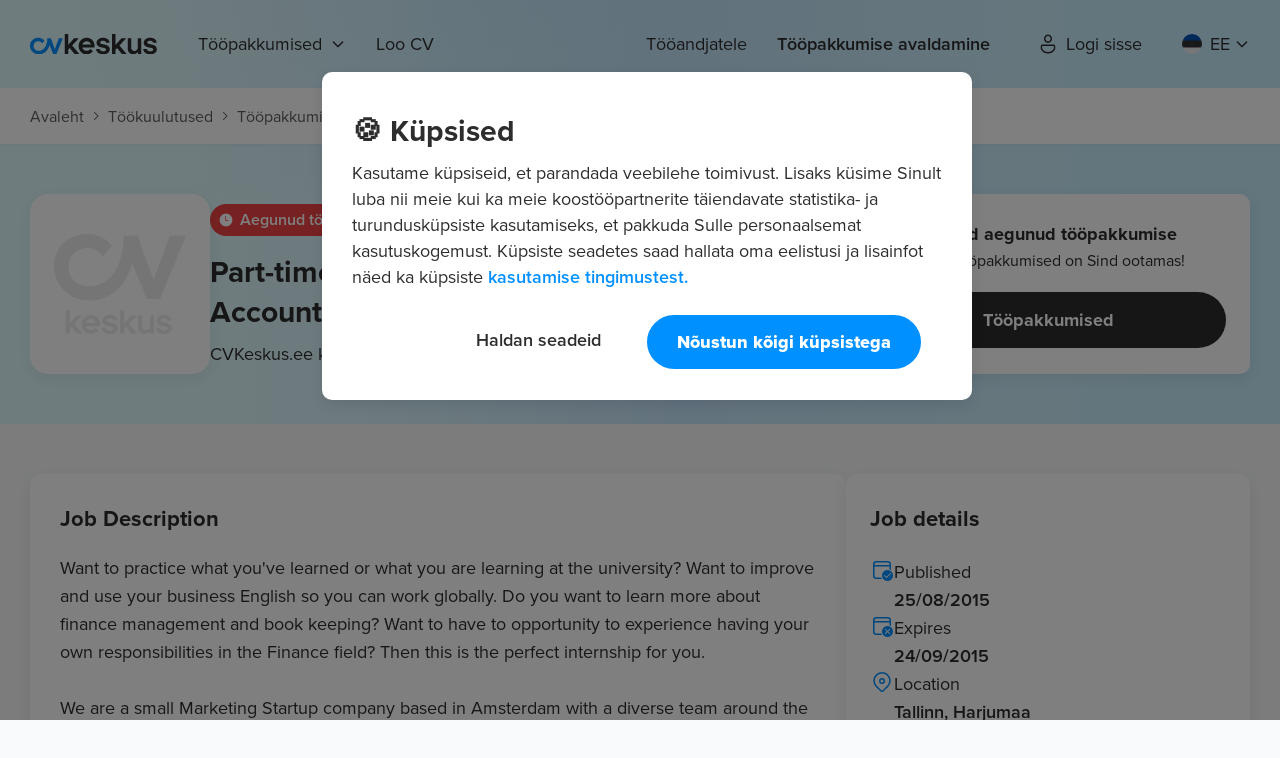

--- FILE ---
content_type: text/html; charset=UTF-8
request_url: https://www.cvkeskus.ee/part-time-paid-internship-in-finance-accounting-tallinnas-stylefinds-393255
body_size: 43719
content:
<!DOCTYPE html>
<html
    xmlns="http://www.w3.org/1999/xhtml"
    xml:lang="et"
    lang="et"
    class="relative h-full"
>

<head>
    <title>CV Keskus job ad Part-time Paid Internship in Finance & Accounting, 2015-08-25</title>

            <script type="application/ld+json">
            {
                "@context": "https://schema.org",
                "@graph": [{
  "@type": "Organization",
  "@id": "https://www.cvkeskus.ee/#/schema/Organization/1",
  "url": "https://www.cvkeskus.ee/",
  "name": "CVKeskus.ee",
  "legalName": "CV Keskus OÜ",
  "alternateName": [
    "CVKeskus.ee",
    "CV Keskus",
    "CVKeskus",
    "cvkeskus",
    "cv keskus",
    "cvkeskus.ee"
  ],
  "description": "CVKeskus.ee on külastatuim tööportaal Eestis, kus leidub suurim valik tööpakkumisi. Igapäevaselt leiavad tuhanded tööotsijad CVKeskus.ee tööportaalist endale uue töö.",
  "logo": {
    "@id": "https://www.cvkeskus.ee/gfx/transl/en/gfx588_est.svg"
  },
  "image": {
    "@id": "https://www.cvkeskus.ee/gfx/est/brand/CVKeskus_ee_page.png"
  },
  "email": "info@cvkeskus.ee",
  "telephone": "+3726997610",
  "address": {
    "@type": "PostalAddress",
    "@id": "https://www.cvkeskus.ee/#/schema/Address/Organization/1",
    "streetAddress": "A. H. Tammsaare tee 56",
    "addressLocality": "Tallinn",
    "postalCode": "11316",
    "addressCountry": "EE"
  },
  "contactPoint": {
    "@type": "ContactPoint",
    "telephone": "+3726997610",
    "email": "info@cvkeskus.ee",
    "contactType": "Customer Support"
  },
  "sameAs": [
    "https://www.facebook.com/cvkeskus",
    "https://ee.linkedin.com/company/cv-keskus",
    "https://www.instagram.com/cvkeskus.ee",
    "https://twitter.com/cvkeskus_ee",
    "https://www.youtube.com/@cvkeskus_ee",
    "https://www.reddit.com/user/CVKeskus",
    "https://www.tiktok.com/@cvkeskus.ee",
    "https://maps.app.goo.gl/EABzuvYznsH5tAqK9",
    "https://www.google.com/search?kgmid=/g/125_jjrqs",
    "https://play.google.com/store/apps/details?id=cvkeskus.cvmarket.ee",
    "https://apps.apple.com/us/app/cvkeskus-ee-t%C3%B6%C3%B6pakkumised/id1364368778",
    "https://et.wikipedia.org/wiki/CV_Keskus",
    "https://www.crunchbase.com/organization/cv-keskus"
  ],
  "award": [
    "Gasellifirma, Äripäev AS, 2024",
    "Gasellifirma, Äripäev AS, 2020",
    "Gasellifirma, Äripäev AS, 2019",
    "Eesti edukaim personaliotsingufirma, Äripäev AS, 2019"
  ],
  "founder": {
    "@type": "Person",
    "@id": "https://www.cvkeskus.ee/#/schema/Person/raivo-hein",
    "name": "Raivo Hein"
  },
  "parentOrganization": {
    "@type": "Organization",
    "@id": "https://www.ringier.com/#/schema/Organization/2",
    "name": "Ringier",
    "url": "https://www.ringier.com",
    "sameAs": [
      "https://en.wikipedia.org/wiki/Ringier",
      "https://www.google.com/search?kgmid=/m/0b6fsf",
      "https://www.facebook.com/ringierag/",
      "https://www.linkedin.com/company/ringier/",
      "https://www.instagram.com/ringier_ag/",
      "https://twitter.com/ringier_ag",
      "https://www.youtube.com/@RingierComm"
    ]
  },
  "memberOf": [
    {
      "@type": "Organization",
      "@id": "https://www.cvkeskus.ee/#/schema/Organization/Eesti-Kaubandus-Tööstuskoda",
      "name": "Eesti Kaubandus-Tööstuskoda"
    },
    {
      "@type": "Organization",
      "@id": "https://www.cvkeskus.ee/#/schema/Organization/The-Network",
      "name": "The Network"
    },
    {
      "@type": "Organization",
      "@id": "https://www.cvkeskus.ee/#/schema/Organization/Vastutustundliku-Ettevõtluse-Foorum",
      "name": "Vastutustundliku Ettevõtluse Foorum"
    }
  ],
  "employee": [
    {
      "@type": "Person",
      "@id": "https://www.cvkeskus.ee/#/schema/Person/povilas-kytra",
      "name": "Povilas Kytra",
      "jobTitle": "CEO"
    },
    {
      "@type": "Person",
      "@id": "https://www.cvkeskus.ee/#/schema/Person/grete-adler",
      "name": "Grete Adler",
      "jobTitle": "Head of Recruitment"
    },
    {
      "@type": "Person",
      "@id": "https://www.cvkeskus.ee/#/schema/Person/henry-auvaart",
      "name": "Henry Auväärt",
      "jobTitle": "CMO"
    }
  ]
},{
"@type": "WebSite",
"@id": "https://www.cvkeskus.ee/#/schema/WebSite/1",
"url": "https://www.cvkeskus.ee",
"name": "CVKeskus.ee",
"alternateName": "cvkeskus.ee",
"publisher": {
"@id": "https://www.cvkeskus.ee/#/schema/Organization/1"
}
},[
  {
    "@type": "SoftwareApplication",
    "name": "CVKeskus.ee",
    "operatingSystem": "ANDROID",
    "applicationCategory": "BusinessApplication",
    "applicationSubcategory": "Jobs",
    "aggregateRating": {
      "@type": "AggregateRating",
      "ratingValue": "3.9",
      "ratingCount": "126"
    },
    "image": "https://www.cvkeskus.ee/gfx/est/logo/ProfilesquareCVKblue.png",
    "offers": {
      "@type": "Offer",
      "price": "0.00",
      "priceCurrency": "EUR"
    },
    "url": "https://play.google.com/store/apps/details?id=cvkeskus.cvmarket.ee",
    "softwareVersion": "Varies with device",
    "contentRating": "Everyone",
    "description": "Job portal in Estonia.",
    "publisher": {
      "@type": "Organization",
      "@id": "https://www.cvkeskus.ee/#/schema/Organization/1",
      "name": "CVKeskus.ee"
    }
  },
  {
      "@type": "SoftwareApplication",
      "name": "CVKeskus.ee",
      "operatingSystem": "iOS",
      "applicationCategory": "BusinessApplication",
      "applicationSubcategory": "Jobs",
      "aggregateRating": {
        "@type": "AggregateRating",
        "ratingValue": "4.2",
        "ratingCount": "20"
      },
      "image": "https://www.cvkeskus.ee/gfx/est/logo/ProfilesquareCVKblue.png",
      "offers": {
        "@type": "Offer",
        "price": "0.00",
        "priceCurrency": "EUR"
      },
      "url": "https://apps.apple.com/us/app/cvkeskus-ee-t%C3%B6%C3%B6pakkumised/id1364368778",
      "softwareVersion": "Latest",
      "contentRating": "4+",
      "description": "Job portal in Estonia.",
      "publisher": {
        "@type": "Organization",
        "@id": "https://www.cvkeskus.ee/#/schema/Organization/1",
        "name": "CVKeskus.ee"
      }
  }
],{
    "@type": "WebPage",
    "@id": "https://www.cvkeskus.ee/part-time-paid-internship-in-finance-accounting-tallinnas-stylefinds-393255",
    "url": "https://www.cvkeskus.ee/part-time-paid-internship-in-finance-accounting-tallinnas-stylefinds-393255",
    "name": "CV Keskus job ad Part-time Paid Internship in Finance & Accounting, 2015-08-25",
    "description": "During your internship, you'll gain valuable experience and detailed insight into the Ecommerce industry. Discover your strengths... Published: 2015-08-25",
    "isPartOf": {
        "@id": "https://www.cvkeskus.ee/#/schema/WebSite/1"
    },
    "primaryImageOfPage": {
        "@id": "https://www.cvkeskus.ee/gfx/transl/en/gfx588_est.svg"
    }
}]
            }
        </script>
    
    <meta charset="utf-8"/>
    <meta http-equiv="x-ua-compatible" content="ie=edge"/><script type="text/javascript">(window.NREUM||(NREUM={})).init={ajax:{deny_list:["bam.nr-data.net"]},feature_flags:["soft_nav"]};(window.NREUM||(NREUM={})).loader_config={xpid:"UQ4PWFZQGwAAU1JbBAU=",licenseKey:"a8d3acb448",applicationID:"3073934",browserID:"3073952"};;/*! For license information please see nr-loader-full-1.308.0.min.js.LICENSE.txt */
(()=>{var e,t,r={384:(e,t,r)=>{"use strict";r.d(t,{NT:()=>a,US:()=>u,Zm:()=>o,bQ:()=>d,dV:()=>c,pV:()=>l});var n=r(6154),i=r(1863),s=r(1910);const a={beacon:"bam.nr-data.net",errorBeacon:"bam.nr-data.net"};function o(){return n.gm.NREUM||(n.gm.NREUM={}),void 0===n.gm.newrelic&&(n.gm.newrelic=n.gm.NREUM),n.gm.NREUM}function c(){let e=o();return e.o||(e.o={ST:n.gm.setTimeout,SI:n.gm.setImmediate||n.gm.setInterval,CT:n.gm.clearTimeout,XHR:n.gm.XMLHttpRequest,REQ:n.gm.Request,EV:n.gm.Event,PR:n.gm.Promise,MO:n.gm.MutationObserver,FETCH:n.gm.fetch,WS:n.gm.WebSocket},(0,s.i)(...Object.values(e.o))),e}function d(e,t){let r=o();r.initializedAgents??={},t.initializedAt={ms:(0,i.t)(),date:new Date},r.initializedAgents[e]=t}function u(e,t){o()[e]=t}function l(){return function(){let e=o();const t=e.info||{};e.info={beacon:a.beacon,errorBeacon:a.errorBeacon,...t}}(),function(){let e=o();const t=e.init||{};e.init={...t}}(),c(),function(){let e=o();const t=e.loader_config||{};e.loader_config={...t}}(),o()}},782:(e,t,r)=>{"use strict";r.d(t,{T:()=>n});const n=r(860).K7.pageViewTiming},860:(e,t,r)=>{"use strict";r.d(t,{$J:()=>u,K7:()=>c,P3:()=>d,XX:()=>i,Yy:()=>o,df:()=>s,qY:()=>n,v4:()=>a});const n="events",i="jserrors",s="browser/blobs",a="rum",o="browser/logs",c={ajax:"ajax",genericEvents:"generic_events",jserrors:i,logging:"logging",metrics:"metrics",pageAction:"page_action",pageViewEvent:"page_view_event",pageViewTiming:"page_view_timing",sessionReplay:"session_replay",sessionTrace:"session_trace",softNav:"soft_navigations",spa:"spa"},d={[c.pageViewEvent]:1,[c.pageViewTiming]:2,[c.metrics]:3,[c.jserrors]:4,[c.spa]:5,[c.ajax]:6,[c.sessionTrace]:7,[c.softNav]:8,[c.sessionReplay]:9,[c.logging]:10,[c.genericEvents]:11},u={[c.pageViewEvent]:a,[c.pageViewTiming]:n,[c.ajax]:n,[c.spa]:n,[c.softNav]:n,[c.metrics]:i,[c.jserrors]:i,[c.sessionTrace]:s,[c.sessionReplay]:s,[c.logging]:o,[c.genericEvents]:"ins"}},944:(e,t,r)=>{"use strict";r.d(t,{R:()=>i});var n=r(3241);function i(e,t){"function"==typeof console.debug&&(console.debug("New Relic Warning: https://github.com/newrelic/newrelic-browser-agent/blob/main/docs/warning-codes.md#".concat(e),t),(0,n.W)({agentIdentifier:null,drained:null,type:"data",name:"warn",feature:"warn",data:{code:e,secondary:t}}))}},993:(e,t,r)=>{"use strict";r.d(t,{A$:()=>s,ET:()=>a,TZ:()=>o,p_:()=>i});var n=r(860);const i={ERROR:"ERROR",WARN:"WARN",INFO:"INFO",DEBUG:"DEBUG",TRACE:"TRACE"},s={OFF:0,ERROR:1,WARN:2,INFO:3,DEBUG:4,TRACE:5},a="log",o=n.K7.logging},1541:(e,t,r)=>{"use strict";r.d(t,{U:()=>i,f:()=>n});const n={MFE:"MFE",BA:"BA"};function i(e,t){if(2!==t?.harvestEndpointVersion)return{};const r=t.agentRef.runtime.appMetadata.agents[0].entityGuid;return e?{"source.id":e.id,"source.name":e.name,"source.type":e.type,"parent.id":e.parent?.id||r,"parent.type":e.parent?.type||n.BA}:{"entity.guid":r,appId:t.agentRef.info.applicationID}}},1687:(e,t,r)=>{"use strict";r.d(t,{Ak:()=>d,Ze:()=>h,x3:()=>u});var n=r(3241),i=r(7836),s=r(3606),a=r(860),o=r(2646);const c={};function d(e,t){const r={staged:!1,priority:a.P3[t]||0};l(e),c[e].get(t)||c[e].set(t,r)}function u(e,t){e&&c[e]&&(c[e].get(t)&&c[e].delete(t),p(e,t,!1),c[e].size&&f(e))}function l(e){if(!e)throw new Error("agentIdentifier required");c[e]||(c[e]=new Map)}function h(e="",t="feature",r=!1){if(l(e),!e||!c[e].get(t)||r)return p(e,t);c[e].get(t).staged=!0,f(e)}function f(e){const t=Array.from(c[e]);t.every(([e,t])=>t.staged)&&(t.sort((e,t)=>e[1].priority-t[1].priority),t.forEach(([t])=>{c[e].delete(t),p(e,t)}))}function p(e,t,r=!0){const a=e?i.ee.get(e):i.ee,c=s.i.handlers;if(!a.aborted&&a.backlog&&c){if((0,n.W)({agentIdentifier:e,type:"lifecycle",name:"drain",feature:t}),r){const e=a.backlog[t],r=c[t];if(r){for(let t=0;e&&t<e.length;++t)g(e[t],r);Object.entries(r).forEach(([e,t])=>{Object.values(t||{}).forEach(t=>{t[0]?.on&&t[0]?.context()instanceof o.y&&t[0].on(e,t[1])})})}}a.isolatedBacklog||delete c[t],a.backlog[t]=null,a.emit("drain-"+t,[])}}function g(e,t){var r=e[1];Object.values(t[r]||{}).forEach(t=>{var r=e[0];if(t[0]===r){var n=t[1],i=e[3],s=e[2];n.apply(i,s)}})}},1738:(e,t,r)=>{"use strict";r.d(t,{U:()=>f,Y:()=>h});var n=r(3241),i=r(9908),s=r(1863),a=r(944),o=r(5701),c=r(3969),d=r(8362),u=r(860),l=r(4261);function h(e,t,r,s){const h=s||r;!h||h[e]&&h[e]!==d.d.prototype[e]||(h[e]=function(){(0,i.p)(c.xV,["API/"+e+"/called"],void 0,u.K7.metrics,r.ee),(0,n.W)({agentIdentifier:r.agentIdentifier,drained:!!o.B?.[r.agentIdentifier],type:"data",name:"api",feature:l.Pl+e,data:{}});try{return t.apply(this,arguments)}catch(e){(0,a.R)(23,e)}})}function f(e,t,r,n,a){const o=e.info;null===r?delete o.jsAttributes[t]:o.jsAttributes[t]=r,(a||null===r)&&(0,i.p)(l.Pl+n,[(0,s.t)(),t,r],void 0,"session",e.ee)}},1741:(e,t,r)=>{"use strict";r.d(t,{W:()=>s});var n=r(944),i=r(4261);class s{#e(e,...t){if(this[e]!==s.prototype[e])return this[e](...t);(0,n.R)(35,e)}addPageAction(e,t){return this.#e(i.hG,e,t)}register(e){return this.#e(i.eY,e)}recordCustomEvent(e,t){return this.#e(i.fF,e,t)}setPageViewName(e,t){return this.#e(i.Fw,e,t)}setCustomAttribute(e,t,r){return this.#e(i.cD,e,t,r)}noticeError(e,t){return this.#e(i.o5,e,t)}setUserId(e,t=!1){return this.#e(i.Dl,e,t)}setApplicationVersion(e){return this.#e(i.nb,e)}setErrorHandler(e){return this.#e(i.bt,e)}addRelease(e,t){return this.#e(i.k6,e,t)}log(e,t){return this.#e(i.$9,e,t)}start(){return this.#e(i.d3)}finished(e){return this.#e(i.BL,e)}recordReplay(){return this.#e(i.CH)}pauseReplay(){return this.#e(i.Tb)}addToTrace(e){return this.#e(i.U2,e)}setCurrentRouteName(e){return this.#e(i.PA,e)}interaction(e){return this.#e(i.dT,e)}wrapLogger(e,t,r){return this.#e(i.Wb,e,t,r)}measure(e,t){return this.#e(i.V1,e,t)}consent(e){return this.#e(i.Pv,e)}}},1863:(e,t,r)=>{"use strict";function n(){return Math.floor(performance.now())}r.d(t,{t:()=>n})},1910:(e,t,r)=>{"use strict";r.d(t,{i:()=>s});var n=r(944);const i=new Map;function s(...e){return e.every(e=>{if(i.has(e))return i.get(e);const t="function"==typeof e?e.toString():"",r=t.includes("[native code]"),s=t.includes("nrWrapper");return r||s||(0,n.R)(64,e?.name||t),i.set(e,r),r})}},2555:(e,t,r)=>{"use strict";r.d(t,{D:()=>o,f:()=>a});var n=r(384),i=r(8122);const s={beacon:n.NT.beacon,errorBeacon:n.NT.errorBeacon,licenseKey:void 0,applicationID:void 0,sa:void 0,queueTime:void 0,applicationTime:void 0,ttGuid:void 0,user:void 0,account:void 0,product:void 0,extra:void 0,jsAttributes:{},userAttributes:void 0,atts:void 0,transactionName:void 0,tNamePlain:void 0};function a(e){try{return!!e.licenseKey&&!!e.errorBeacon&&!!e.applicationID}catch(e){return!1}}const o=e=>(0,i.a)(e,s)},2614:(e,t,r)=>{"use strict";r.d(t,{BB:()=>a,H3:()=>n,g:()=>d,iL:()=>c,tS:()=>o,uh:()=>i,wk:()=>s});const n="NRBA",i="SESSION",s=144e5,a=18e5,o={STARTED:"session-started",PAUSE:"session-pause",RESET:"session-reset",RESUME:"session-resume",UPDATE:"session-update"},c={SAME_TAB:"same-tab",CROSS_TAB:"cross-tab"},d={OFF:0,FULL:1,ERROR:2}},2646:(e,t,r)=>{"use strict";r.d(t,{y:()=>n});class n{constructor(e){this.contextId=e}}},2843:(e,t,r)=>{"use strict";r.d(t,{G:()=>s,u:()=>i});var n=r(3878);function i(e,t=!1,r,i){(0,n.DD)("visibilitychange",function(){if(t)return void("hidden"===document.visibilityState&&e());e(document.visibilityState)},r,i)}function s(e,t,r){(0,n.sp)("pagehide",e,t,r)}},3241:(e,t,r)=>{"use strict";r.d(t,{W:()=>s});var n=r(6154);const i="newrelic";function s(e={}){try{n.gm.dispatchEvent(new CustomEvent(i,{detail:e}))}catch(e){}}},3304:(e,t,r)=>{"use strict";r.d(t,{A:()=>s});var n=r(7836);const i=()=>{const e=new WeakSet;return(t,r)=>{if("object"==typeof r&&null!==r){if(e.has(r))return;e.add(r)}return r}};function s(e){try{return JSON.stringify(e,i())??""}catch(e){try{n.ee.emit("internal-error",[e])}catch(e){}return""}}},3333:(e,t,r)=>{"use strict";r.d(t,{$v:()=>u,TZ:()=>n,Xh:()=>c,Zp:()=>i,kd:()=>d,mq:()=>o,nf:()=>a,qN:()=>s});const n=r(860).K7.genericEvents,i=["auxclick","click","copy","keydown","paste","scrollend"],s=["focus","blur"],a=4,o=1e3,c=2e3,d=["PageAction","UserAction","BrowserPerformance"],u={RESOURCES:"experimental.resources",REGISTER:"register"}},3434:(e,t,r)=>{"use strict";r.d(t,{Jt:()=>s,YM:()=>d});var n=r(7836),i=r(5607);const s="nr@original:".concat(i.W),a=50;var o=Object.prototype.hasOwnProperty,c=!1;function d(e,t){return e||(e=n.ee),r.inPlace=function(e,t,n,i,s){n||(n="");const a="-"===n.charAt(0);for(let o=0;o<t.length;o++){const c=t[o],d=e[c];l(d)||(e[c]=r(d,a?c+n:n,i,c,s))}},r.flag=s,r;function r(t,r,n,c,d){return l(t)?t:(r||(r=""),nrWrapper[s]=t,function(e,t,r){if(Object.defineProperty&&Object.keys)try{return Object.keys(e).forEach(function(r){Object.defineProperty(t,r,{get:function(){return e[r]},set:function(t){return e[r]=t,t}})}),t}catch(e){u([e],r)}for(var n in e)o.call(e,n)&&(t[n]=e[n])}(t,nrWrapper,e),nrWrapper);function nrWrapper(){var s,o,l,h;let f;try{o=this,s=[...arguments],l="function"==typeof n?n(s,o):n||{}}catch(t){u([t,"",[s,o,c],l],e)}i(r+"start",[s,o,c],l,d);const p=performance.now();let g;try{return h=t.apply(o,s),g=performance.now(),h}catch(e){throw g=performance.now(),i(r+"err",[s,o,e],l,d),f=e,f}finally{const e=g-p,t={start:p,end:g,duration:e,isLongTask:e>=a,methodName:c,thrownError:f};t.isLongTask&&i("long-task",[t,o],l,d),i(r+"end",[s,o,h],l,d)}}}function i(r,n,i,s){if(!c||t){var a=c;c=!0;try{e.emit(r,n,i,t,s)}catch(t){u([t,r,n,i],e)}c=a}}}function u(e,t){t||(t=n.ee);try{t.emit("internal-error",e)}catch(e){}}function l(e){return!(e&&"function"==typeof e&&e.apply&&!e[s])}},3606:(e,t,r)=>{"use strict";r.d(t,{i:()=>s});var n=r(9908);s.on=a;var i=s.handlers={};function s(e,t,r,s){a(s||n.d,i,e,t,r)}function a(e,t,r,i,s){s||(s="feature"),e||(e=n.d);var a=t[s]=t[s]||{};(a[r]=a[r]||[]).push([e,i])}},3738:(e,t,r)=>{"use strict";r.d(t,{He:()=>i,Kp:()=>o,Lc:()=>d,Rz:()=>u,TZ:()=>n,bD:()=>s,d3:()=>a,jx:()=>l,sl:()=>h,uP:()=>c});const n=r(860).K7.sessionTrace,i="bstResource",s="resource",a="-start",o="-end",c="fn"+a,d="fn"+o,u="pushState",l=1e3,h=3e4},3785:(e,t,r)=>{"use strict";r.d(t,{R:()=>c,b:()=>d});var n=r(9908),i=r(1863),s=r(860),a=r(3969),o=r(993);function c(e,t,r={},c=o.p_.INFO,d=!0,u,l=(0,i.t)()){(0,n.p)(a.xV,["API/logging/".concat(c.toLowerCase(),"/called")],void 0,s.K7.metrics,e),(0,n.p)(o.ET,[l,t,r,c,d,u],void 0,s.K7.logging,e)}function d(e){return"string"==typeof e&&Object.values(o.p_).some(t=>t===e.toUpperCase().trim())}},3878:(e,t,r)=>{"use strict";function n(e,t){return{capture:e,passive:!1,signal:t}}function i(e,t,r=!1,i){window.addEventListener(e,t,n(r,i))}function s(e,t,r=!1,i){document.addEventListener(e,t,n(r,i))}r.d(t,{DD:()=>s,jT:()=>n,sp:()=>i})},3969:(e,t,r)=>{"use strict";r.d(t,{TZ:()=>n,XG:()=>o,rs:()=>i,xV:()=>a,z_:()=>s});const n=r(860).K7.metrics,i="sm",s="cm",a="storeSupportabilityMetrics",o="storeEventMetrics"},4234:(e,t,r)=>{"use strict";r.d(t,{W:()=>s});var n=r(7836),i=r(1687);class s{constructor(e,t){this.agentIdentifier=e,this.ee=n.ee.get(e),this.featureName=t,this.blocked=!1}deregisterDrain(){(0,i.x3)(this.agentIdentifier,this.featureName)}}},4261:(e,t,r)=>{"use strict";r.d(t,{$9:()=>d,BL:()=>o,CH:()=>f,Dl:()=>w,Fw:()=>y,PA:()=>m,Pl:()=>n,Pv:()=>T,Tb:()=>l,U2:()=>s,V1:()=>E,Wb:()=>x,bt:()=>b,cD:()=>v,d3:()=>R,dT:()=>c,eY:()=>p,fF:()=>h,hG:()=>i,k6:()=>a,nb:()=>g,o5:()=>u});const n="api-",i="addPageAction",s="addToTrace",a="addRelease",o="finished",c="interaction",d="log",u="noticeError",l="pauseReplay",h="recordCustomEvent",f="recordReplay",p="register",g="setApplicationVersion",m="setCurrentRouteName",v="setCustomAttribute",b="setErrorHandler",y="setPageViewName",w="setUserId",R="start",x="wrapLogger",E="measure",T="consent"},5205:(e,t,r)=>{"use strict";r.d(t,{j:()=>S});var n=r(384),i=r(1741);var s=r(2555),a=r(3333);const o=e=>{if(!e||"string"!=typeof e)return!1;try{document.createDocumentFragment().querySelector(e)}catch{return!1}return!0};var c=r(2614),d=r(944),u=r(8122);const l="[data-nr-mask]",h=e=>(0,u.a)(e,(()=>{const e={feature_flags:[],experimental:{allow_registered_children:!1,resources:!1},mask_selector:"*",block_selector:"[data-nr-block]",mask_input_options:{color:!1,date:!1,"datetime-local":!1,email:!1,month:!1,number:!1,range:!1,search:!1,tel:!1,text:!1,time:!1,url:!1,week:!1,textarea:!1,select:!1,password:!0}};return{ajax:{deny_list:void 0,block_internal:!0,enabled:!0,autoStart:!0},api:{get allow_registered_children(){return e.feature_flags.includes(a.$v.REGISTER)||e.experimental.allow_registered_children},set allow_registered_children(t){e.experimental.allow_registered_children=t},duplicate_registered_data:!1},browser_consent_mode:{enabled:!1},distributed_tracing:{enabled:void 0,exclude_newrelic_header:void 0,cors_use_newrelic_header:void 0,cors_use_tracecontext_headers:void 0,allowed_origins:void 0},get feature_flags(){return e.feature_flags},set feature_flags(t){e.feature_flags=t},generic_events:{enabled:!0,autoStart:!0},harvest:{interval:30},jserrors:{enabled:!0,autoStart:!0},logging:{enabled:!0,autoStart:!0},metrics:{enabled:!0,autoStart:!0},obfuscate:void 0,page_action:{enabled:!0},page_view_event:{enabled:!0,autoStart:!0},page_view_timing:{enabled:!0,autoStart:!0},performance:{capture_marks:!1,capture_measures:!1,capture_detail:!0,resources:{get enabled(){return e.feature_flags.includes(a.$v.RESOURCES)||e.experimental.resources},set enabled(t){e.experimental.resources=t},asset_types:[],first_party_domains:[],ignore_newrelic:!0}},privacy:{cookies_enabled:!0},proxy:{assets:void 0,beacon:void 0},session:{expiresMs:c.wk,inactiveMs:c.BB},session_replay:{autoStart:!0,enabled:!1,preload:!1,sampling_rate:10,error_sampling_rate:100,collect_fonts:!1,inline_images:!1,fix_stylesheets:!0,mask_all_inputs:!0,get mask_text_selector(){return e.mask_selector},set mask_text_selector(t){o(t)?e.mask_selector="".concat(t,",").concat(l):""===t||null===t?e.mask_selector=l:(0,d.R)(5,t)},get block_class(){return"nr-block"},get ignore_class(){return"nr-ignore"},get mask_text_class(){return"nr-mask"},get block_selector(){return e.block_selector},set block_selector(t){o(t)?e.block_selector+=",".concat(t):""!==t&&(0,d.R)(6,t)},get mask_input_options(){return e.mask_input_options},set mask_input_options(t){t&&"object"==typeof t?e.mask_input_options={...t,password:!0}:(0,d.R)(7,t)}},session_trace:{enabled:!0,autoStart:!0},soft_navigations:{enabled:!0,autoStart:!0},spa:{enabled:!0,autoStart:!0},ssl:void 0,user_actions:{enabled:!0,elementAttributes:["id","className","tagName","type"]}}})());var f=r(6154),p=r(9324);let g=0;const m={buildEnv:p.F3,distMethod:p.Xs,version:p.xv,originTime:f.WN},v={consented:!1},b={appMetadata:{},get consented(){return this.session?.state?.consent||v.consented},set consented(e){v.consented=e},customTransaction:void 0,denyList:void 0,disabled:!1,harvester:void 0,isolatedBacklog:!1,isRecording:!1,loaderType:void 0,maxBytes:3e4,obfuscator:void 0,onerror:void 0,ptid:void 0,releaseIds:{},session:void 0,timeKeeper:void 0,registeredEntities:[],jsAttributesMetadata:{bytes:0},get harvestCount(){return++g}},y=e=>{const t=(0,u.a)(e,b),r=Object.keys(m).reduce((e,t)=>(e[t]={value:m[t],writable:!1,configurable:!0,enumerable:!0},e),{});return Object.defineProperties(t,r)};var w=r(5701);const R=e=>{const t=e.startsWith("http");e+="/",r.p=t?e:"https://"+e};var x=r(7836),E=r(3241);const T={accountID:void 0,trustKey:void 0,agentID:void 0,licenseKey:void 0,applicationID:void 0,xpid:void 0},A=e=>(0,u.a)(e,T),_=new Set;function S(e,t={},r,a){let{init:o,info:c,loader_config:d,runtime:u={},exposed:l=!0}=t;if(!c){const e=(0,n.pV)();o=e.init,c=e.info,d=e.loader_config}e.init=h(o||{}),e.loader_config=A(d||{}),c.jsAttributes??={},f.bv&&(c.jsAttributes.isWorker=!0),e.info=(0,s.D)(c);const p=e.init,g=[c.beacon,c.errorBeacon];_.has(e.agentIdentifier)||(p.proxy.assets&&(R(p.proxy.assets),g.push(p.proxy.assets)),p.proxy.beacon&&g.push(p.proxy.beacon),e.beacons=[...g],function(e){const t=(0,n.pV)();Object.getOwnPropertyNames(i.W.prototype).forEach(r=>{const n=i.W.prototype[r];if("function"!=typeof n||"constructor"===n)return;let s=t[r];e[r]&&!1!==e.exposed&&"micro-agent"!==e.runtime?.loaderType&&(t[r]=(...t)=>{const n=e[r](...t);return s?s(...t):n})})}(e),(0,n.US)("activatedFeatures",w.B)),u.denyList=[...p.ajax.deny_list||[],...p.ajax.block_internal?g:[]],u.ptid=e.agentIdentifier,u.loaderType=r,e.runtime=y(u),_.has(e.agentIdentifier)||(e.ee=x.ee.get(e.agentIdentifier),e.exposed=l,(0,E.W)({agentIdentifier:e.agentIdentifier,drained:!!w.B?.[e.agentIdentifier],type:"lifecycle",name:"initialize",feature:void 0,data:e.config})),_.add(e.agentIdentifier)}},5270:(e,t,r)=>{"use strict";r.d(t,{Aw:()=>a,SR:()=>s,rF:()=>o});var n=r(384),i=r(7767);function s(e){return!!(0,n.dV)().o.MO&&(0,i.V)(e)&&!0===e?.session_trace.enabled}function a(e){return!0===e?.session_replay.preload&&s(e)}function o(e,t){try{if("string"==typeof t?.type){if("password"===t.type.toLowerCase())return"*".repeat(e?.length||0);if(void 0!==t?.dataset?.nrUnmask||t?.classList?.contains("nr-unmask"))return e}}catch(e){}return"string"==typeof e?e.replace(/[\S]/g,"*"):"*".repeat(e?.length||0)}},5289:(e,t,r)=>{"use strict";r.d(t,{GG:()=>a,Qr:()=>c,sB:()=>o});var n=r(3878),i=r(6389);function s(){return"undefined"==typeof document||"complete"===document.readyState}function a(e,t){if(s())return e();const r=(0,i.J)(e),a=setInterval(()=>{s()&&(clearInterval(a),r())},500);(0,n.sp)("load",r,t)}function o(e){if(s())return e();(0,n.DD)("DOMContentLoaded",e)}function c(e){if(s())return e();(0,n.sp)("popstate",e)}},5607:(e,t,r)=>{"use strict";r.d(t,{W:()=>n});const n=(0,r(9566).bz)()},5701:(e,t,r)=>{"use strict";r.d(t,{B:()=>s,t:()=>a});var n=r(3241);const i=new Set,s={};function a(e,t){const r=t.agentIdentifier;s[r]??={},e&&"object"==typeof e&&(i.has(r)||(t.ee.emit("rumresp",[e]),s[r]=e,i.add(r),(0,n.W)({agentIdentifier:r,loaded:!0,drained:!0,type:"lifecycle",name:"load",feature:void 0,data:e})))}},6154:(e,t,r)=>{"use strict";r.d(t,{OF:()=>d,RI:()=>i,WN:()=>h,bv:()=>s,eN:()=>f,gm:()=>a,lR:()=>l,m:()=>c,mw:()=>o,sb:()=>u});var n=r(1863);const i="undefined"!=typeof window&&!!window.document,s="undefined"!=typeof WorkerGlobalScope&&("undefined"!=typeof self&&self instanceof WorkerGlobalScope&&self.navigator instanceof WorkerNavigator||"undefined"!=typeof globalThis&&globalThis instanceof WorkerGlobalScope&&globalThis.navigator instanceof WorkerNavigator),a=i?window:"undefined"!=typeof WorkerGlobalScope&&("undefined"!=typeof self&&self instanceof WorkerGlobalScope&&self||"undefined"!=typeof globalThis&&globalThis instanceof WorkerGlobalScope&&globalThis),o=Boolean("hidden"===a?.document?.visibilityState),c=""+a?.location,d=/iPad|iPhone|iPod/.test(a.navigator?.userAgent),u=d&&"undefined"==typeof SharedWorker,l=(()=>{const e=a.navigator?.userAgent?.match(/Firefox[/\s](\d+\.\d+)/);return Array.isArray(e)&&e.length>=2?+e[1]:0})(),h=Date.now()-(0,n.t)(),f=()=>"undefined"!=typeof PerformanceNavigationTiming&&a?.performance?.getEntriesByType("navigation")?.[0]?.responseStart},6344:(e,t,r)=>{"use strict";r.d(t,{BB:()=>u,Qb:()=>l,TZ:()=>i,Ug:()=>a,Vh:()=>s,_s:()=>o,bc:()=>d,yP:()=>c});var n=r(2614);const i=r(860).K7.sessionReplay,s="errorDuringReplay",a=.12,o={DomContentLoaded:0,Load:1,FullSnapshot:2,IncrementalSnapshot:3,Meta:4,Custom:5},c={[n.g.ERROR]:15e3,[n.g.FULL]:3e5,[n.g.OFF]:0},d={RESET:{message:"Session was reset",sm:"Reset"},IMPORT:{message:"Recorder failed to import",sm:"Import"},TOO_MANY:{message:"429: Too Many Requests",sm:"Too-Many"},TOO_BIG:{message:"Payload was too large",sm:"Too-Big"},CROSS_TAB:{message:"Session Entity was set to OFF on another tab",sm:"Cross-Tab"},ENTITLEMENTS:{message:"Session Replay is not allowed and will not be started",sm:"Entitlement"}},u=5e3,l={API:"api",RESUME:"resume",SWITCH_TO_FULL:"switchToFull",INITIALIZE:"initialize",PRELOAD:"preload"}},6389:(e,t,r)=>{"use strict";function n(e,t=500,r={}){const n=r?.leading||!1;let i;return(...r)=>{n&&void 0===i&&(e.apply(this,r),i=setTimeout(()=>{i=clearTimeout(i)},t)),n||(clearTimeout(i),i=setTimeout(()=>{e.apply(this,r)},t))}}function i(e){let t=!1;return(...r)=>{t||(t=!0,e.apply(this,r))}}r.d(t,{J:()=>i,s:()=>n})},6630:(e,t,r)=>{"use strict";r.d(t,{T:()=>n});const n=r(860).K7.pageViewEvent},6774:(e,t,r)=>{"use strict";r.d(t,{T:()=>n});const n=r(860).K7.jserrors},7295:(e,t,r)=>{"use strict";r.d(t,{Xv:()=>a,gX:()=>i,iW:()=>s});var n=[];function i(e){if(!e||s(e))return!1;if(0===n.length)return!0;if("*"===n[0].hostname)return!1;for(var t=0;t<n.length;t++){var r=n[t];if(r.hostname.test(e.hostname)&&r.pathname.test(e.pathname))return!1}return!0}function s(e){return void 0===e.hostname}function a(e){if(n=[],e&&e.length)for(var t=0;t<e.length;t++){let r=e[t];if(!r)continue;if("*"===r)return void(n=[{hostname:"*"}]);0===r.indexOf("http://")?r=r.substring(7):0===r.indexOf("https://")&&(r=r.substring(8));const i=r.indexOf("/");let s,a;i>0?(s=r.substring(0,i),a=r.substring(i)):(s=r,a="*");let[c]=s.split(":");n.push({hostname:o(c),pathname:o(a,!0)})}}function o(e,t=!1){const r=e.replace(/[.+?^${}()|[\]\\]/g,e=>"\\"+e).replace(/\*/g,".*?");return new RegExp((t?"^":"")+r+"$")}},7485:(e,t,r)=>{"use strict";r.d(t,{D:()=>i});var n=r(6154);function i(e){if(0===(e||"").indexOf("data:"))return{protocol:"data"};try{const t=new URL(e,location.href),r={port:t.port,hostname:t.hostname,pathname:t.pathname,search:t.search,protocol:t.protocol.slice(0,t.protocol.indexOf(":")),sameOrigin:t.protocol===n.gm?.location?.protocol&&t.host===n.gm?.location?.host};return r.port&&""!==r.port||("http:"===t.protocol&&(r.port="80"),"https:"===t.protocol&&(r.port="443")),r.pathname&&""!==r.pathname?r.pathname.startsWith("/")||(r.pathname="/".concat(r.pathname)):r.pathname="/",r}catch(e){return{}}}},7699:(e,t,r)=>{"use strict";r.d(t,{It:()=>s,KC:()=>o,No:()=>i,qh:()=>a});var n=r(860);const i=16e3,s=1e6,a="SESSION_ERROR",o={[n.K7.logging]:!0,[n.K7.genericEvents]:!1,[n.K7.jserrors]:!1,[n.K7.ajax]:!1}},7767:(e,t,r)=>{"use strict";r.d(t,{V:()=>i});var n=r(6154);const i=e=>n.RI&&!0===e?.privacy.cookies_enabled},7836:(e,t,r)=>{"use strict";r.d(t,{P:()=>o,ee:()=>c});var n=r(384),i=r(8990),s=r(2646),a=r(5607);const o="nr@context:".concat(a.W),c=function e(t,r){var n={},a={},u={},l=!1;try{l=16===r.length&&d.initializedAgents?.[r]?.runtime.isolatedBacklog}catch(e){}var h={on:p,addEventListener:p,removeEventListener:function(e,t){var r=n[e];if(!r)return;for(var i=0;i<r.length;i++)r[i]===t&&r.splice(i,1)},emit:function(e,r,n,i,s){!1!==s&&(s=!0);if(c.aborted&&!i)return;t&&s&&t.emit(e,r,n);var o=f(n);g(e).forEach(e=>{e.apply(o,r)});var d=v()[a[e]];d&&d.push([h,e,r,o]);return o},get:m,listeners:g,context:f,buffer:function(e,t){const r=v();if(t=t||"feature",h.aborted)return;Object.entries(e||{}).forEach(([e,n])=>{a[n]=t,t in r||(r[t]=[])})},abort:function(){h._aborted=!0,Object.keys(h.backlog).forEach(e=>{delete h.backlog[e]})},isBuffering:function(e){return!!v()[a[e]]},debugId:r,backlog:l?{}:t&&"object"==typeof t.backlog?t.backlog:{},isolatedBacklog:l};return Object.defineProperty(h,"aborted",{get:()=>{let e=h._aborted||!1;return e||(t&&(e=t.aborted),e)}}),h;function f(e){return e&&e instanceof s.y?e:e?(0,i.I)(e,o,()=>new s.y(o)):new s.y(o)}function p(e,t){n[e]=g(e).concat(t)}function g(e){return n[e]||[]}function m(t){return u[t]=u[t]||e(h,t)}function v(){return h.backlog}}(void 0,"globalEE"),d=(0,n.Zm)();d.ee||(d.ee=c)},8122:(e,t,r)=>{"use strict";r.d(t,{a:()=>i});var n=r(944);function i(e,t){try{if(!e||"object"!=typeof e)return(0,n.R)(3);if(!t||"object"!=typeof t)return(0,n.R)(4);const r=Object.create(Object.getPrototypeOf(t),Object.getOwnPropertyDescriptors(t)),s=0===Object.keys(r).length?e:r;for(let a in s)if(void 0!==e[a])try{if(null===e[a]){r[a]=null;continue}Array.isArray(e[a])&&Array.isArray(t[a])?r[a]=Array.from(new Set([...e[a],...t[a]])):"object"==typeof e[a]&&"object"==typeof t[a]?r[a]=i(e[a],t[a]):r[a]=e[a]}catch(e){r[a]||(0,n.R)(1,e)}return r}catch(e){(0,n.R)(2,e)}}},8139:(e,t,r)=>{"use strict";r.d(t,{u:()=>h});var n=r(7836),i=r(3434),s=r(8990),a=r(6154);const o={},c=a.gm.XMLHttpRequest,d="addEventListener",u="removeEventListener",l="nr@wrapped:".concat(n.P);function h(e){var t=function(e){return(e||n.ee).get("events")}(e);if(o[t.debugId]++)return t;o[t.debugId]=1;var r=(0,i.YM)(t,!0);function h(e){r.inPlace(e,[d,u],"-",p)}function p(e,t){return e[1]}return"getPrototypeOf"in Object&&(a.RI&&f(document,h),c&&f(c.prototype,h),f(a.gm,h)),t.on(d+"-start",function(e,t){var n=e[1];if(null!==n&&("function"==typeof n||"object"==typeof n)&&"newrelic"!==e[0]){var i=(0,s.I)(n,l,function(){var e={object:function(){if("function"!=typeof n.handleEvent)return;return n.handleEvent.apply(n,arguments)},function:n}[typeof n];return e?r(e,"fn-",null,e.name||"anonymous"):n});this.wrapped=e[1]=i}}),t.on(u+"-start",function(e){e[1]=this.wrapped||e[1]}),t}function f(e,t,...r){let n=e;for(;"object"==typeof n&&!Object.prototype.hasOwnProperty.call(n,d);)n=Object.getPrototypeOf(n);n&&t(n,...r)}},8362:(e,t,r)=>{"use strict";r.d(t,{d:()=>s});var n=r(9566),i=r(1741);class s extends i.W{agentIdentifier=(0,n.LA)(16)}},8374:(e,t,r)=>{r.nc=(()=>{try{return document?.currentScript?.nonce}catch(e){}return""})()},8990:(e,t,r)=>{"use strict";r.d(t,{I:()=>i});var n=Object.prototype.hasOwnProperty;function i(e,t,r){if(n.call(e,t))return e[t];var i=r();if(Object.defineProperty&&Object.keys)try{return Object.defineProperty(e,t,{value:i,writable:!0,enumerable:!1}),i}catch(e){}return e[t]=i,i}},9119:(e,t,r)=>{"use strict";r.d(t,{L:()=>s});var n=/([^?#]*)[^#]*(#[^?]*|$).*/,i=/([^?#]*)().*/;function s(e,t){return e?e.replace(t?n:i,"$1$2"):e}},9300:(e,t,r)=>{"use strict";r.d(t,{T:()=>n});const n=r(860).K7.ajax},9324:(e,t,r)=>{"use strict";r.d(t,{AJ:()=>a,F3:()=>i,Xs:()=>s,Yq:()=>o,xv:()=>n});const n="1.308.0",i="PROD",s="CDN",a="@newrelic/rrweb",o="1.0.1"},9566:(e,t,r)=>{"use strict";r.d(t,{LA:()=>o,ZF:()=>c,bz:()=>a,el:()=>d});var n=r(6154);const i="xxxxxxxx-xxxx-4xxx-yxxx-xxxxxxxxxxxx";function s(e,t){return e?15&e[t]:16*Math.random()|0}function a(){const e=n.gm?.crypto||n.gm?.msCrypto;let t,r=0;return e&&e.getRandomValues&&(t=e.getRandomValues(new Uint8Array(30))),i.split("").map(e=>"x"===e?s(t,r++).toString(16):"y"===e?(3&s()|8).toString(16):e).join("")}function o(e){const t=n.gm?.crypto||n.gm?.msCrypto;let r,i=0;t&&t.getRandomValues&&(r=t.getRandomValues(new Uint8Array(e)));const a=[];for(var o=0;o<e;o++)a.push(s(r,i++).toString(16));return a.join("")}function c(){return o(16)}function d(){return o(32)}},9908:(e,t,r)=>{"use strict";r.d(t,{d:()=>n,p:()=>i});var n=r(7836).ee.get("handle");function i(e,t,r,i,s){s?(s.buffer([e],i),s.emit(e,t,r)):(n.buffer([e],i),n.emit(e,t,r))}}},n={};function i(e){var t=n[e];if(void 0!==t)return t.exports;var s=n[e]={exports:{}};return r[e](s,s.exports,i),s.exports}i.m=r,i.d=(e,t)=>{for(var r in t)i.o(t,r)&&!i.o(e,r)&&Object.defineProperty(e,r,{enumerable:!0,get:t[r]})},i.f={},i.e=e=>Promise.all(Object.keys(i.f).reduce((t,r)=>(i.f[r](e,t),t),[])),i.u=e=>({95:"nr-full-compressor",222:"nr-full-recorder",891:"nr-full"}[e]+"-1.308.0.min.js"),i.o=(e,t)=>Object.prototype.hasOwnProperty.call(e,t),e={},t="NRBA-1.308.0.PROD:",i.l=(r,n,s,a)=>{if(e[r])e[r].push(n);else{var o,c;if(void 0!==s)for(var d=document.getElementsByTagName("script"),u=0;u<d.length;u++){var l=d[u];if(l.getAttribute("src")==r||l.getAttribute("data-webpack")==t+s){o=l;break}}if(!o){c=!0;var h={891:"sha512-fcveNDcpRQS9OweGhN4uJe88Qmg+EVyH6j/wngwL2Le0m7LYyz7q+JDx7KBxsdDF4TaPVsSmHg12T3pHwdLa7w==",222:"sha512-O8ZzdvgB4fRyt7k2Qrr4STpR+tCA2mcQEig6/dP3rRy9uEx1CTKQ6cQ7Src0361y7xS434ua+zIPo265ZpjlEg==",95:"sha512-jDWejat/6/UDex/9XjYoPPmpMPuEvBCSuCg/0tnihjbn5bh9mP3An0NzFV9T5Tc+3kKhaXaZA8UIKPAanD2+Gw=="};(o=document.createElement("script")).charset="utf-8",i.nc&&o.setAttribute("nonce",i.nc),o.setAttribute("data-webpack",t+s),o.src=r,0!==o.src.indexOf(window.location.origin+"/")&&(o.crossOrigin="anonymous"),h[a]&&(o.integrity=h[a])}e[r]=[n];var f=(t,n)=>{o.onerror=o.onload=null,clearTimeout(p);var i=e[r];if(delete e[r],o.parentNode&&o.parentNode.removeChild(o),i&&i.forEach(e=>e(n)),t)return t(n)},p=setTimeout(f.bind(null,void 0,{type:"timeout",target:o}),12e4);o.onerror=f.bind(null,o.onerror),o.onload=f.bind(null,o.onload),c&&document.head.appendChild(o)}},i.r=e=>{"undefined"!=typeof Symbol&&Symbol.toStringTag&&Object.defineProperty(e,Symbol.toStringTag,{value:"Module"}),Object.defineProperty(e,"__esModule",{value:!0})},i.p="https://js-agent.newrelic.com/",(()=>{var e={85:0,959:0};i.f.j=(t,r)=>{var n=i.o(e,t)?e[t]:void 0;if(0!==n)if(n)r.push(n[2]);else{var s=new Promise((r,i)=>n=e[t]=[r,i]);r.push(n[2]=s);var a=i.p+i.u(t),o=new Error;i.l(a,r=>{if(i.o(e,t)&&(0!==(n=e[t])&&(e[t]=void 0),n)){var s=r&&("load"===r.type?"missing":r.type),a=r&&r.target&&r.target.src;o.message="Loading chunk "+t+" failed: ("+s+": "+a+")",o.name="ChunkLoadError",o.type=s,o.request=a,n[1](o)}},"chunk-"+t,t)}};var t=(t,r)=>{var n,s,[a,o,c]=r,d=0;if(a.some(t=>0!==e[t])){for(n in o)i.o(o,n)&&(i.m[n]=o[n]);if(c)c(i)}for(t&&t(r);d<a.length;d++)s=a[d],i.o(e,s)&&e[s]&&e[s][0](),e[s]=0},r=self["webpackChunk:NRBA-1.308.0.PROD"]=self["webpackChunk:NRBA-1.308.0.PROD"]||[];r.forEach(t.bind(null,0)),r.push=t.bind(null,r.push.bind(r))})(),(()=>{"use strict";i(8374);var e=i(8362),t=i(860);const r=Object.values(t.K7);var n=i(5205);var s=i(9908),a=i(1863),o=i(4261),c=i(1738);var d=i(1687),u=i(4234),l=i(5289),h=i(6154),f=i(944),p=i(5270),g=i(7767),m=i(6389),v=i(7699);class b extends u.W{constructor(e,t){super(e.agentIdentifier,t),this.agentRef=e,this.abortHandler=void 0,this.featAggregate=void 0,this.loadedSuccessfully=void 0,this.onAggregateImported=new Promise(e=>{this.loadedSuccessfully=e}),this.deferred=Promise.resolve(),!1===e.init[this.featureName].autoStart?this.deferred=new Promise((t,r)=>{this.ee.on("manual-start-all",(0,m.J)(()=>{(0,d.Ak)(e.agentIdentifier,this.featureName),t()}))}):(0,d.Ak)(e.agentIdentifier,t)}importAggregator(e,t,r={}){if(this.featAggregate)return;const n=async()=>{let n;await this.deferred;try{if((0,g.V)(e.init)){const{setupAgentSession:t}=await i.e(891).then(i.bind(i,8766));n=t(e)}}catch(e){(0,f.R)(20,e),this.ee.emit("internal-error",[e]),(0,s.p)(v.qh,[e],void 0,this.featureName,this.ee)}try{if(!this.#t(this.featureName,n,e.init))return(0,d.Ze)(this.agentIdentifier,this.featureName),void this.loadedSuccessfully(!1);const{Aggregate:i}=await t();this.featAggregate=new i(e,r),e.runtime.harvester.initializedAggregates.push(this.featAggregate),this.loadedSuccessfully(!0)}catch(e){(0,f.R)(34,e),this.abortHandler?.(),(0,d.Ze)(this.agentIdentifier,this.featureName,!0),this.loadedSuccessfully(!1),this.ee&&this.ee.abort()}};h.RI?(0,l.GG)(()=>n(),!0):n()}#t(e,r,n){if(this.blocked)return!1;switch(e){case t.K7.sessionReplay:return(0,p.SR)(n)&&!!r;case t.K7.sessionTrace:return!!r;default:return!0}}}var y=i(6630),w=i(2614),R=i(3241);class x extends b{static featureName=y.T;constructor(e){var t;super(e,y.T),this.setupInspectionEvents(e.agentIdentifier),t=e,(0,c.Y)(o.Fw,function(e,r){"string"==typeof e&&("/"!==e.charAt(0)&&(e="/"+e),t.runtime.customTransaction=(r||"http://custom.transaction")+e,(0,s.p)(o.Pl+o.Fw,[(0,a.t)()],void 0,void 0,t.ee))},t),this.importAggregator(e,()=>i.e(891).then(i.bind(i,3718)))}setupInspectionEvents(e){const t=(t,r)=>{t&&(0,R.W)({agentIdentifier:e,timeStamp:t.timeStamp,loaded:"complete"===t.target.readyState,type:"window",name:r,data:t.target.location+""})};(0,l.sB)(e=>{t(e,"DOMContentLoaded")}),(0,l.GG)(e=>{t(e,"load")}),(0,l.Qr)(e=>{t(e,"navigate")}),this.ee.on(w.tS.UPDATE,(t,r)=>{(0,R.W)({agentIdentifier:e,type:"lifecycle",name:"session",data:r})})}}var E=i(384);class T extends e.d{constructor(e){var t;(super(),h.gm)?(this.features={},(0,E.bQ)(this.agentIdentifier,this),this.desiredFeatures=new Set(e.features||[]),this.desiredFeatures.add(x),(0,n.j)(this,e,e.loaderType||"agent"),t=this,(0,c.Y)(o.cD,function(e,r,n=!1){if("string"==typeof e){if(["string","number","boolean"].includes(typeof r)||null===r)return(0,c.U)(t,e,r,o.cD,n);(0,f.R)(40,typeof r)}else(0,f.R)(39,typeof e)},t),function(e){(0,c.Y)(o.Dl,function(t,r=!1){if("string"!=typeof t&&null!==t)return void(0,f.R)(41,typeof t);const n=e.info.jsAttributes["enduser.id"];r&&null!=n&&n!==t?(0,s.p)(o.Pl+"setUserIdAndResetSession",[t],void 0,"session",e.ee):(0,c.U)(e,"enduser.id",t,o.Dl,!0)},e)}(this),function(e){(0,c.Y)(o.nb,function(t){if("string"==typeof t||null===t)return(0,c.U)(e,"application.version",t,o.nb,!1);(0,f.R)(42,typeof t)},e)}(this),function(e){(0,c.Y)(o.d3,function(){e.ee.emit("manual-start-all")},e)}(this),function(e){(0,c.Y)(o.Pv,function(t=!0){if("boolean"==typeof t){if((0,s.p)(o.Pl+o.Pv,[t],void 0,"session",e.ee),e.runtime.consented=t,t){const t=e.features.page_view_event;t.onAggregateImported.then(e=>{const r=t.featAggregate;e&&!r.sentRum&&r.sendRum()})}}else(0,f.R)(65,typeof t)},e)}(this),this.run()):(0,f.R)(21)}get config(){return{info:this.info,init:this.init,loader_config:this.loader_config,runtime:this.runtime}}get api(){return this}run(){try{const e=function(e){const t={};return r.forEach(r=>{t[r]=!!e[r]?.enabled}),t}(this.init),n=[...this.desiredFeatures];n.sort((e,r)=>t.P3[e.featureName]-t.P3[r.featureName]),n.forEach(r=>{if(!e[r.featureName]&&r.featureName!==t.K7.pageViewEvent)return;if(r.featureName===t.K7.spa)return void(0,f.R)(67);const n=function(e){switch(e){case t.K7.ajax:return[t.K7.jserrors];case t.K7.sessionTrace:return[t.K7.ajax,t.K7.pageViewEvent];case t.K7.sessionReplay:return[t.K7.sessionTrace];case t.K7.pageViewTiming:return[t.K7.pageViewEvent];default:return[]}}(r.featureName).filter(e=>!(e in this.features));n.length>0&&(0,f.R)(36,{targetFeature:r.featureName,missingDependencies:n}),this.features[r.featureName]=new r(this)})}catch(e){(0,f.R)(22,e);for(const e in this.features)this.features[e].abortHandler?.();const t=(0,E.Zm)();delete t.initializedAgents[this.agentIdentifier]?.features,delete this.sharedAggregator;return t.ee.get(this.agentIdentifier).abort(),!1}}}var A=i(2843),_=i(782);class S extends b{static featureName=_.T;constructor(e){super(e,_.T),h.RI&&((0,A.u)(()=>(0,s.p)("docHidden",[(0,a.t)()],void 0,_.T,this.ee),!0),(0,A.G)(()=>(0,s.p)("winPagehide",[(0,a.t)()],void 0,_.T,this.ee)),this.importAggregator(e,()=>i.e(891).then(i.bind(i,9018))))}}var O=i(3969);class I extends b{static featureName=O.TZ;constructor(e){super(e,O.TZ),h.RI&&document.addEventListener("securitypolicyviolation",e=>{(0,s.p)(O.xV,["Generic/CSPViolation/Detected"],void 0,this.featureName,this.ee)}),this.importAggregator(e,()=>i.e(891).then(i.bind(i,6555)))}}var P=i(6774),k=i(3878),N=i(3304);class D{constructor(e,t,r,n,i){this.name="UncaughtError",this.message="string"==typeof e?e:(0,N.A)(e),this.sourceURL=t,this.line=r,this.column=n,this.__newrelic=i}}function j(e){return M(e)?e:new D(void 0!==e?.message?e.message:e,e?.filename||e?.sourceURL,e?.lineno||e?.line,e?.colno||e?.col,e?.__newrelic,e?.cause)}function C(e){const t="Unhandled Promise Rejection: ";if(!e?.reason)return;if(M(e.reason)){try{e.reason.message.startsWith(t)||(e.reason.message=t+e.reason.message)}catch(e){}return j(e.reason)}const r=j(e.reason);return(r.message||"").startsWith(t)||(r.message=t+r.message),r}function L(e){if(e.error instanceof SyntaxError&&!/:\d+$/.test(e.error.stack?.trim())){const t=new D(e.message,e.filename,e.lineno,e.colno,e.error.__newrelic,e.cause);return t.name=SyntaxError.name,t}return M(e.error)?e.error:j(e)}function M(e){return e instanceof Error&&!!e.stack}function B(e,r,n,i,o=(0,a.t)()){"string"==typeof e&&(e=new Error(e)),(0,s.p)("err",[e,o,!1,r,n.runtime.isRecording,void 0,i],void 0,t.K7.jserrors,n.ee),(0,s.p)("uaErr",[],void 0,t.K7.genericEvents,n.ee)}var H=i(1541),K=i(993),W=i(3785);function U(e,{customAttributes:t={},level:r=K.p_.INFO}={},n,i,s=(0,a.t)()){(0,W.R)(n.ee,e,t,r,!1,i,s)}function F(e,r,n,i,c=(0,a.t)()){(0,s.p)(o.Pl+o.hG,[c,e,r,i],void 0,t.K7.genericEvents,n.ee)}function V(e,r,n,i,c=(0,a.t)()){const{start:d,end:u,customAttributes:l}=r||{},h={customAttributes:l||{}};if("object"!=typeof h.customAttributes||"string"!=typeof e||0===e.length)return void(0,f.R)(57);const p=(e,t)=>null==e?t:"number"==typeof e?e:e instanceof PerformanceMark?e.startTime:Number.NaN;if(h.start=p(d,0),h.end=p(u,c),Number.isNaN(h.start)||Number.isNaN(h.end))(0,f.R)(57);else{if(h.duration=h.end-h.start,!(h.duration<0))return(0,s.p)(o.Pl+o.V1,[h,e,i],void 0,t.K7.genericEvents,n.ee),h;(0,f.R)(58)}}function z(e,r={},n,i,c=(0,a.t)()){(0,s.p)(o.Pl+o.fF,[c,e,r,i],void 0,t.K7.genericEvents,n.ee)}function G(e){(0,c.Y)(o.eY,function(t){return Y(e,t)},e)}function Y(e,r,n){(0,f.R)(54,"newrelic.register"),r||={},r.type=H.f.MFE,r.licenseKey||=e.info.licenseKey,r.blocked=!1,r.parent=n||{},Array.isArray(r.tags)||(r.tags=[]);const i={};r.tags.forEach(e=>{"name"!==e&&"id"!==e&&(i["source.".concat(e)]=!0)}),r.isolated??=!0;let o=()=>{};const c=e.runtime.registeredEntities;if(!r.isolated){const e=c.find(({metadata:{target:{id:e}}})=>e===r.id&&!r.isolated);if(e)return e}const d=e=>{r.blocked=!0,o=e};function u(e){return"string"==typeof e&&!!e.trim()&&e.trim().length<501||"number"==typeof e}e.init.api.allow_registered_children||d((0,m.J)(()=>(0,f.R)(55))),u(r.id)&&u(r.name)||d((0,m.J)(()=>(0,f.R)(48,r)));const l={addPageAction:(t,n={})=>g(F,[t,{...i,...n},e],r),deregister:()=>{d((0,m.J)(()=>(0,f.R)(68)))},log:(t,n={})=>g(U,[t,{...n,customAttributes:{...i,...n.customAttributes||{}}},e],r),measure:(t,n={})=>g(V,[t,{...n,customAttributes:{...i,...n.customAttributes||{}}},e],r),noticeError:(t,n={})=>g(B,[t,{...i,...n},e],r),register:(t={})=>g(Y,[e,t],l.metadata.target),recordCustomEvent:(t,n={})=>g(z,[t,{...i,...n},e],r),setApplicationVersion:e=>p("application.version",e),setCustomAttribute:(e,t)=>p(e,t),setUserId:e=>p("enduser.id",e),metadata:{customAttributes:i,target:r}},h=()=>(r.blocked&&o(),r.blocked);h()||c.push(l);const p=(e,t)=>{h()||(i[e]=t)},g=(r,n,i)=>{if(h())return;const o=(0,a.t)();(0,s.p)(O.xV,["API/register/".concat(r.name,"/called")],void 0,t.K7.metrics,e.ee);try{if(e.init.api.duplicate_registered_data&&"register"!==r.name){let e=n;if(n[1]instanceof Object){const t={"child.id":i.id,"child.type":i.type};e="customAttributes"in n[1]?[n[0],{...n[1],customAttributes:{...n[1].customAttributes,...t}},...n.slice(2)]:[n[0],{...n[1],...t},...n.slice(2)]}r(...e,void 0,o)}return r(...n,i,o)}catch(e){(0,f.R)(50,e)}};return l}class q extends b{static featureName=P.T;constructor(e){var t;super(e,P.T),t=e,(0,c.Y)(o.o5,(e,r)=>B(e,r,t),t),function(e){(0,c.Y)(o.bt,function(t){e.runtime.onerror=t},e)}(e),function(e){let t=0;(0,c.Y)(o.k6,function(e,r){++t>10||(this.runtime.releaseIds[e.slice(-200)]=(""+r).slice(-200))},e)}(e),G(e);try{this.removeOnAbort=new AbortController}catch(e){}this.ee.on("internal-error",(t,r)=>{this.abortHandler&&(0,s.p)("ierr",[j(t),(0,a.t)(),!0,{},e.runtime.isRecording,r],void 0,this.featureName,this.ee)}),h.gm.addEventListener("unhandledrejection",t=>{this.abortHandler&&(0,s.p)("err",[C(t),(0,a.t)(),!1,{unhandledPromiseRejection:1},e.runtime.isRecording],void 0,this.featureName,this.ee)},(0,k.jT)(!1,this.removeOnAbort?.signal)),h.gm.addEventListener("error",t=>{this.abortHandler&&(0,s.p)("err",[L(t),(0,a.t)(),!1,{},e.runtime.isRecording],void 0,this.featureName,this.ee)},(0,k.jT)(!1,this.removeOnAbort?.signal)),this.abortHandler=this.#r,this.importAggregator(e,()=>i.e(891).then(i.bind(i,2176)))}#r(){this.removeOnAbort?.abort(),this.abortHandler=void 0}}var Z=i(8990);let X=1;function J(e){const t=typeof e;return!e||"object"!==t&&"function"!==t?-1:e===h.gm?0:(0,Z.I)(e,"nr@id",function(){return X++})}function Q(e){if("string"==typeof e&&e.length)return e.length;if("object"==typeof e){if("undefined"!=typeof ArrayBuffer&&e instanceof ArrayBuffer&&e.byteLength)return e.byteLength;if("undefined"!=typeof Blob&&e instanceof Blob&&e.size)return e.size;if(!("undefined"!=typeof FormData&&e instanceof FormData))try{return(0,N.A)(e).length}catch(e){return}}}var ee=i(8139),te=i(7836),re=i(3434);const ne={},ie=["open","send"];function se(e){var t=e||te.ee;const r=function(e){return(e||te.ee).get("xhr")}(t);if(void 0===h.gm.XMLHttpRequest)return r;if(ne[r.debugId]++)return r;ne[r.debugId]=1,(0,ee.u)(t);var n=(0,re.YM)(r),i=h.gm.XMLHttpRequest,s=h.gm.MutationObserver,a=h.gm.Promise,o=h.gm.setInterval,c="readystatechange",d=["onload","onerror","onabort","onloadstart","onloadend","onprogress","ontimeout"],u=[],l=h.gm.XMLHttpRequest=function(e){const t=new i(e),s=r.context(t);try{r.emit("new-xhr",[t],s),t.addEventListener(c,(a=s,function(){var e=this;e.readyState>3&&!a.resolved&&(a.resolved=!0,r.emit("xhr-resolved",[],e)),n.inPlace(e,d,"fn-",y)}),(0,k.jT)(!1))}catch(e){(0,f.R)(15,e);try{r.emit("internal-error",[e])}catch(e){}}var a;return t};function p(e,t){n.inPlace(t,["onreadystatechange"],"fn-",y)}if(function(e,t){for(var r in e)t[r]=e[r]}(i,l),l.prototype=i.prototype,n.inPlace(l.prototype,ie,"-xhr-",y),r.on("send-xhr-start",function(e,t){p(e,t),function(e){u.push(e),s&&(g?g.then(b):o?o(b):(m=-m,v.data=m))}(t)}),r.on("open-xhr-start",p),s){var g=a&&a.resolve();if(!o&&!a){var m=1,v=document.createTextNode(m);new s(b).observe(v,{characterData:!0})}}else t.on("fn-end",function(e){e[0]&&e[0].type===c||b()});function b(){for(var e=0;e<u.length;e++)p(0,u[e]);u.length&&(u=[])}function y(e,t){return t}return r}var ae="fetch-",oe=ae+"body-",ce=["arrayBuffer","blob","json","text","formData"],de=h.gm.Request,ue=h.gm.Response,le="prototype";const he={};function fe(e){const t=function(e){return(e||te.ee).get("fetch")}(e);if(!(de&&ue&&h.gm.fetch))return t;if(he[t.debugId]++)return t;function r(e,r,n){var i=e[r];"function"==typeof i&&(e[r]=function(){var e,r=[...arguments],s={};t.emit(n+"before-start",[r],s),s[te.P]&&s[te.P].dt&&(e=s[te.P].dt);var a=i.apply(this,r);return t.emit(n+"start",[r,e],a),a.then(function(e){return t.emit(n+"end",[null,e],a),e},function(e){throw t.emit(n+"end",[e],a),e})})}return he[t.debugId]=1,ce.forEach(e=>{r(de[le],e,oe),r(ue[le],e,oe)}),r(h.gm,"fetch",ae),t.on(ae+"end",function(e,r){var n=this;if(r){var i=r.headers.get("content-length");null!==i&&(n.rxSize=i),t.emit(ae+"done",[null,r],n)}else t.emit(ae+"done",[e],n)}),t}var pe=i(7485),ge=i(9566);class me{constructor(e){this.agentRef=e}generateTracePayload(e){const t=this.agentRef.loader_config;if(!this.shouldGenerateTrace(e)||!t)return null;var r=(t.accountID||"").toString()||null,n=(t.agentID||"").toString()||null,i=(t.trustKey||"").toString()||null;if(!r||!n)return null;var s=(0,ge.ZF)(),a=(0,ge.el)(),o=Date.now(),c={spanId:s,traceId:a,timestamp:o};return(e.sameOrigin||this.isAllowedOrigin(e)&&this.useTraceContextHeadersForCors())&&(c.traceContextParentHeader=this.generateTraceContextParentHeader(s,a),c.traceContextStateHeader=this.generateTraceContextStateHeader(s,o,r,n,i)),(e.sameOrigin&&!this.excludeNewrelicHeader()||!e.sameOrigin&&this.isAllowedOrigin(e)&&this.useNewrelicHeaderForCors())&&(c.newrelicHeader=this.generateTraceHeader(s,a,o,r,n,i)),c}generateTraceContextParentHeader(e,t){return"00-"+t+"-"+e+"-01"}generateTraceContextStateHeader(e,t,r,n,i){return i+"@nr=0-1-"+r+"-"+n+"-"+e+"----"+t}generateTraceHeader(e,t,r,n,i,s){if(!("function"==typeof h.gm?.btoa))return null;var a={v:[0,1],d:{ty:"Browser",ac:n,ap:i,id:e,tr:t,ti:r}};return s&&n!==s&&(a.d.tk=s),btoa((0,N.A)(a))}shouldGenerateTrace(e){return this.agentRef.init?.distributed_tracing?.enabled&&this.isAllowedOrigin(e)}isAllowedOrigin(e){var t=!1;const r=this.agentRef.init?.distributed_tracing;if(e.sameOrigin)t=!0;else if(r?.allowed_origins instanceof Array)for(var n=0;n<r.allowed_origins.length;n++){var i=(0,pe.D)(r.allowed_origins[n]);if(e.hostname===i.hostname&&e.protocol===i.protocol&&e.port===i.port){t=!0;break}}return t}excludeNewrelicHeader(){var e=this.agentRef.init?.distributed_tracing;return!!e&&!!e.exclude_newrelic_header}useNewrelicHeaderForCors(){var e=this.agentRef.init?.distributed_tracing;return!!e&&!1!==e.cors_use_newrelic_header}useTraceContextHeadersForCors(){var e=this.agentRef.init?.distributed_tracing;return!!e&&!!e.cors_use_tracecontext_headers}}var ve=i(9300),be=i(7295);function ye(e){return"string"==typeof e?e:e instanceof(0,E.dV)().o.REQ?e.url:h.gm?.URL&&e instanceof URL?e.href:void 0}var we=["load","error","abort","timeout"],Re=we.length,xe=(0,E.dV)().o.REQ,Ee=(0,E.dV)().o.XHR;const Te="X-NewRelic-App-Data";class Ae extends b{static featureName=ve.T;constructor(e){super(e,ve.T),this.dt=new me(e),this.handler=(e,t,r,n)=>(0,s.p)(e,t,r,n,this.ee);try{const e={xmlhttprequest:"xhr",fetch:"fetch",beacon:"beacon"};h.gm?.performance?.getEntriesByType("resource").forEach(r=>{if(r.initiatorType in e&&0!==r.responseStatus){const n={status:r.responseStatus},i={rxSize:r.transferSize,duration:Math.floor(r.duration),cbTime:0};_e(n,r.name),this.handler("xhr",[n,i,r.startTime,r.responseEnd,e[r.initiatorType]],void 0,t.K7.ajax)}})}catch(e){}fe(this.ee),se(this.ee),function(e,r,n,i){function o(e){var t=this;t.totalCbs=0,t.called=0,t.cbTime=0,t.end=E,t.ended=!1,t.xhrGuids={},t.lastSize=null,t.loadCaptureCalled=!1,t.params=this.params||{},t.metrics=this.metrics||{},t.latestLongtaskEnd=0,e.addEventListener("load",function(r){T(t,e)},(0,k.jT)(!1)),h.lR||e.addEventListener("progress",function(e){t.lastSize=e.loaded},(0,k.jT)(!1))}function c(e){this.params={method:e[0]},_e(this,e[1]),this.metrics={}}function d(t,r){e.loader_config.xpid&&this.sameOrigin&&r.setRequestHeader("X-NewRelic-ID",e.loader_config.xpid);var n=i.generateTracePayload(this.parsedOrigin);if(n){var s=!1;n.newrelicHeader&&(r.setRequestHeader("newrelic",n.newrelicHeader),s=!0),n.traceContextParentHeader&&(r.setRequestHeader("traceparent",n.traceContextParentHeader),n.traceContextStateHeader&&r.setRequestHeader("tracestate",n.traceContextStateHeader),s=!0),s&&(this.dt=n)}}function u(e,t){var n=this.metrics,i=e[0],s=this;if(n&&i){var o=Q(i);o&&(n.txSize=o)}this.startTime=(0,a.t)(),this.body=i,this.listener=function(e){try{"abort"!==e.type||s.loadCaptureCalled||(s.params.aborted=!0),("load"!==e.type||s.called===s.totalCbs&&(s.onloadCalled||"function"!=typeof t.onload)&&"function"==typeof s.end)&&s.end(t)}catch(e){try{r.emit("internal-error",[e])}catch(e){}}};for(var c=0;c<Re;c++)t.addEventListener(we[c],this.listener,(0,k.jT)(!1))}function l(e,t,r){this.cbTime+=e,t?this.onloadCalled=!0:this.called+=1,this.called!==this.totalCbs||!this.onloadCalled&&"function"==typeof r.onload||"function"!=typeof this.end||this.end(r)}function f(e,t){var r=""+J(e)+!!t;this.xhrGuids&&!this.xhrGuids[r]&&(this.xhrGuids[r]=!0,this.totalCbs+=1)}function p(e,t){var r=""+J(e)+!!t;this.xhrGuids&&this.xhrGuids[r]&&(delete this.xhrGuids[r],this.totalCbs-=1)}function g(){this.endTime=(0,a.t)()}function m(e,t){t instanceof Ee&&"load"===e[0]&&r.emit("xhr-load-added",[e[1],e[2]],t)}function v(e,t){t instanceof Ee&&"load"===e[0]&&r.emit("xhr-load-removed",[e[1],e[2]],t)}function b(e,t,r){t instanceof Ee&&("onload"===r&&(this.onload=!0),("load"===(e[0]&&e[0].type)||this.onload)&&(this.xhrCbStart=(0,a.t)()))}function y(e,t){this.xhrCbStart&&r.emit("xhr-cb-time",[(0,a.t)()-this.xhrCbStart,this.onload,t],t)}function w(e){var t,r=e[1]||{};if("string"==typeof e[0]?0===(t=e[0]).length&&h.RI&&(t=""+h.gm.location.href):e[0]&&e[0].url?t=e[0].url:h.gm?.URL&&e[0]&&e[0]instanceof URL?t=e[0].href:"function"==typeof e[0].toString&&(t=e[0].toString()),"string"==typeof t&&0!==t.length){t&&(this.parsedOrigin=(0,pe.D)(t),this.sameOrigin=this.parsedOrigin.sameOrigin);var n=i.generateTracePayload(this.parsedOrigin);if(n&&(n.newrelicHeader||n.traceContextParentHeader))if(e[0]&&e[0].headers)o(e[0].headers,n)&&(this.dt=n);else{var s={};for(var a in r)s[a]=r[a];s.headers=new Headers(r.headers||{}),o(s.headers,n)&&(this.dt=n),e.length>1?e[1]=s:e.push(s)}}function o(e,t){var r=!1;return t.newrelicHeader&&(e.set("newrelic",t.newrelicHeader),r=!0),t.traceContextParentHeader&&(e.set("traceparent",t.traceContextParentHeader),t.traceContextStateHeader&&e.set("tracestate",t.traceContextStateHeader),r=!0),r}}function R(e,t){this.params={},this.metrics={},this.startTime=(0,a.t)(),this.dt=t,e.length>=1&&(this.target=e[0]),e.length>=2&&(this.opts=e[1]);var r=this.opts||{},n=this.target;_e(this,ye(n));var i=(""+(n&&n instanceof xe&&n.method||r.method||"GET")).toUpperCase();this.params.method=i,this.body=r.body,this.txSize=Q(r.body)||0}function x(e,r){if(this.endTime=(0,a.t)(),this.params||(this.params={}),(0,be.iW)(this.params))return;let i;this.params.status=r?r.status:0,"string"==typeof this.rxSize&&this.rxSize.length>0&&(i=+this.rxSize);const s={txSize:this.txSize,rxSize:i,duration:(0,a.t)()-this.startTime};n("xhr",[this.params,s,this.startTime,this.endTime,"fetch"],this,t.K7.ajax)}function E(e){const r=this.params,i=this.metrics;if(!this.ended){this.ended=!0;for(let t=0;t<Re;t++)e.removeEventListener(we[t],this.listener,!1);r.aborted||(0,be.iW)(r)||(i.duration=(0,a.t)()-this.startTime,this.loadCaptureCalled||4!==e.readyState?null==r.status&&(r.status=0):T(this,e),i.cbTime=this.cbTime,n("xhr",[r,i,this.startTime,this.endTime,"xhr"],this,t.K7.ajax))}}function T(e,n){e.params.status=n.status;var i=function(e,t){var r=e.responseType;return"json"===r&&null!==t?t:"arraybuffer"===r||"blob"===r||"json"===r?Q(e.response):"text"===r||""===r||void 0===r?Q(e.responseText):void 0}(n,e.lastSize);if(i&&(e.metrics.rxSize=i),e.sameOrigin&&n.getAllResponseHeaders().indexOf(Te)>=0){var a=n.getResponseHeader(Te);a&&((0,s.p)(O.rs,["Ajax/CrossApplicationTracing/Header/Seen"],void 0,t.K7.metrics,r),e.params.cat=a.split(", ").pop())}e.loadCaptureCalled=!0}r.on("new-xhr",o),r.on("open-xhr-start",c),r.on("open-xhr-end",d),r.on("send-xhr-start",u),r.on("xhr-cb-time",l),r.on("xhr-load-added",f),r.on("xhr-load-removed",p),r.on("xhr-resolved",g),r.on("addEventListener-end",m),r.on("removeEventListener-end",v),r.on("fn-end",y),r.on("fetch-before-start",w),r.on("fetch-start",R),r.on("fn-start",b),r.on("fetch-done",x)}(e,this.ee,this.handler,this.dt),this.importAggregator(e,()=>i.e(891).then(i.bind(i,3845)))}}function _e(e,t){var r=(0,pe.D)(t),n=e.params||e;n.hostname=r.hostname,n.port=r.port,n.protocol=r.protocol,n.host=r.hostname+":"+r.port,n.pathname=r.pathname,e.parsedOrigin=r,e.sameOrigin=r.sameOrigin}const Se={},Oe=["pushState","replaceState"];function Ie(e){const t=function(e){return(e||te.ee).get("history")}(e);return!h.RI||Se[t.debugId]++||(Se[t.debugId]=1,(0,re.YM)(t).inPlace(window.history,Oe,"-")),t}var Pe=i(3738);function ke(e){(0,c.Y)(o.BL,function(r=Date.now()){const n=r-h.WN;n<0&&(0,f.R)(62,r),(0,s.p)(O.XG,[o.BL,{time:n}],void 0,t.K7.metrics,e.ee),e.addToTrace({name:o.BL,start:r,origin:"nr"}),(0,s.p)(o.Pl+o.hG,[n,o.BL],void 0,t.K7.genericEvents,e.ee)},e)}const{He:Ne,bD:De,d3:je,Kp:Ce,TZ:Le,Lc:Me,uP:Be,Rz:He}=Pe;class Ke extends b{static featureName=Le;constructor(e){var r;super(e,Le),r=e,(0,c.Y)(o.U2,function(e){if(!(e&&"object"==typeof e&&e.name&&e.start))return;const n={n:e.name,s:e.start-h.WN,e:(e.end||e.start)-h.WN,o:e.origin||"",t:"api"};n.s<0||n.e<0||n.e<n.s?(0,f.R)(61,{start:n.s,end:n.e}):(0,s.p)("bstApi",[n],void 0,t.K7.sessionTrace,r.ee)},r),ke(e);if(!(0,g.V)(e.init))return void this.deregisterDrain();const n=this.ee;let d;Ie(n),this.eventsEE=(0,ee.u)(n),this.eventsEE.on(Be,function(e,t){this.bstStart=(0,a.t)()}),this.eventsEE.on(Me,function(e,r){(0,s.p)("bst",[e[0],r,this.bstStart,(0,a.t)()],void 0,t.K7.sessionTrace,n)}),n.on(He+je,function(e){this.time=(0,a.t)(),this.startPath=location.pathname+location.hash}),n.on(He+Ce,function(e){(0,s.p)("bstHist",[location.pathname+location.hash,this.startPath,this.time],void 0,t.K7.sessionTrace,n)});try{d=new PerformanceObserver(e=>{const r=e.getEntries();(0,s.p)(Ne,[r],void 0,t.K7.sessionTrace,n)}),d.observe({type:De,buffered:!0})}catch(e){}this.importAggregator(e,()=>i.e(891).then(i.bind(i,6974)),{resourceObserver:d})}}var We=i(6344);class Ue extends b{static featureName=We.TZ;#n;recorder;constructor(e){var r;let n;super(e,We.TZ),r=e,(0,c.Y)(o.CH,function(){(0,s.p)(o.CH,[],void 0,t.K7.sessionReplay,r.ee)},r),function(e){(0,c.Y)(o.Tb,function(){(0,s.p)(o.Tb,[],void 0,t.K7.sessionReplay,e.ee)},e)}(e);try{n=JSON.parse(localStorage.getItem("".concat(w.H3,"_").concat(w.uh)))}catch(e){}(0,p.SR)(e.init)&&this.ee.on(o.CH,()=>this.#i()),this.#s(n)&&this.importRecorder().then(e=>{e.startRecording(We.Qb.PRELOAD,n?.sessionReplayMode)}),this.importAggregator(this.agentRef,()=>i.e(891).then(i.bind(i,6167)),this),this.ee.on("err",e=>{this.blocked||this.agentRef.runtime.isRecording&&(this.errorNoticed=!0,(0,s.p)(We.Vh,[e],void 0,this.featureName,this.ee))})}#s(e){return e&&(e.sessionReplayMode===w.g.FULL||e.sessionReplayMode===w.g.ERROR)||(0,p.Aw)(this.agentRef.init)}importRecorder(){return this.recorder?Promise.resolve(this.recorder):(this.#n??=Promise.all([i.e(891),i.e(222)]).then(i.bind(i,4866)).then(({Recorder:e})=>(this.recorder=new e(this),this.recorder)).catch(e=>{throw this.ee.emit("internal-error",[e]),this.blocked=!0,e}),this.#n)}#i(){this.blocked||(this.featAggregate?this.featAggregate.mode!==w.g.FULL&&this.featAggregate.initializeRecording(w.g.FULL,!0,We.Qb.API):this.importRecorder().then(()=>{this.recorder.startRecording(We.Qb.API,w.g.FULL)}))}}var Fe=i(3333),Ve=i(9119);const ze={},Ge=new Set;function Ye(e){return"string"==typeof e?{type:"string",size:(new TextEncoder).encode(e).length}:e instanceof ArrayBuffer?{type:"ArrayBuffer",size:e.byteLength}:e instanceof Blob?{type:"Blob",size:e.size}:e instanceof DataView?{type:"DataView",size:e.byteLength}:ArrayBuffer.isView(e)?{type:"TypedArray",size:e.byteLength}:{type:"unknown",size:0}}class qe{constructor(e,t){this.timestamp=(0,a.t)(),this.currentUrl=(0,Ve.L)(window.location.href),this.socketId=(0,ge.LA)(8),this.requestedUrl=(0,Ve.L)(e),this.requestedProtocols=Array.isArray(t)?t.join(","):t||"",this.openedAt=void 0,this.protocol=void 0,this.extensions=void 0,this.binaryType=void 0,this.messageOrigin=void 0,this.messageCount=0,this.messageBytes=0,this.messageBytesMin=0,this.messageBytesMax=0,this.messageTypes=void 0,this.sendCount=0,this.sendBytes=0,this.sendBytesMin=0,this.sendBytesMax=0,this.sendTypes=void 0,this.closedAt=void 0,this.closeCode=void 0,this.closeReason="unknown",this.closeWasClean=void 0,this.connectedDuration=0,this.hasErrors=void 0}}class Ze extends b{static featureName=Fe.TZ;constructor(e){super(e,Fe.TZ);const r=e.init.feature_flags.includes("websockets"),n=[e.init.page_action.enabled,e.init.performance.capture_marks,e.init.performance.capture_measures,e.init.performance.resources.enabled,e.init.user_actions.enabled,r];var d;let u,l;if(d=e,(0,c.Y)(o.hG,(e,t)=>F(e,t,d),d),function(e){(0,c.Y)(o.fF,(t,r)=>z(t,r,e),e)}(e),ke(e),G(e),function(e){(0,c.Y)(o.V1,(t,r)=>V(t,r,e),e)}(e),r&&(l=function(e){if(!(0,E.dV)().o.WS)return e;const t=e.get("websockets");if(ze[t.debugId]++)return t;ze[t.debugId]=1,(0,A.G)(()=>{const e=(0,a.t)();Ge.forEach(r=>{r.nrData.closedAt=e,r.nrData.closeCode=1001,r.nrData.closeReason="Page navigating away",r.nrData.closeWasClean=!1,r.nrData.openedAt&&(r.nrData.connectedDuration=e-r.nrData.openedAt),t.emit("ws",[r.nrData],r)})});class r extends WebSocket{static name="WebSocket";static toString(){return"function WebSocket() { [native code] }"}toString(){return"[object WebSocket]"}get[Symbol.toStringTag](){return r.name}#a(e){(e.__newrelic??={}).socketId=this.nrData.socketId,this.nrData.hasErrors??=!0}constructor(...e){super(...e),this.nrData=new qe(e[0],e[1]),this.addEventListener("open",()=>{this.nrData.openedAt=(0,a.t)(),["protocol","extensions","binaryType"].forEach(e=>{this.nrData[e]=this[e]}),Ge.add(this)}),this.addEventListener("message",e=>{const{type:t,size:r}=Ye(e.data);this.nrData.messageOrigin??=(0,Ve.L)(e.origin),this.nrData.messageCount++,this.nrData.messageBytes+=r,this.nrData.messageBytesMin=Math.min(this.nrData.messageBytesMin||1/0,r),this.nrData.messageBytesMax=Math.max(this.nrData.messageBytesMax,r),(this.nrData.messageTypes??"").includes(t)||(this.nrData.messageTypes=this.nrData.messageTypes?"".concat(this.nrData.messageTypes,",").concat(t):t)}),this.addEventListener("close",e=>{this.nrData.closedAt=(0,a.t)(),this.nrData.closeCode=e.code,e.reason&&(this.nrData.closeReason=e.reason),this.nrData.closeWasClean=e.wasClean,this.nrData.connectedDuration=this.nrData.closedAt-this.nrData.openedAt,Ge.delete(this),t.emit("ws",[this.nrData],this)})}addEventListener(e,t,...r){const n=this,i="function"==typeof t?function(...e){try{return t.apply(this,e)}catch(e){throw n.#a(e),e}}:t?.handleEvent?{handleEvent:function(...e){try{return t.handleEvent.apply(t,e)}catch(e){throw n.#a(e),e}}}:t;return super.addEventListener(e,i,...r)}send(e){if(this.readyState===WebSocket.OPEN){const{type:t,size:r}=Ye(e);this.nrData.sendCount++,this.nrData.sendBytes+=r,this.nrData.sendBytesMin=Math.min(this.nrData.sendBytesMin||1/0,r),this.nrData.sendBytesMax=Math.max(this.nrData.sendBytesMax,r),(this.nrData.sendTypes??"").includes(t)||(this.nrData.sendTypes=this.nrData.sendTypes?"".concat(this.nrData.sendTypes,",").concat(t):t)}try{return super.send(e)}catch(e){throw this.#a(e),e}}close(...e){try{super.close(...e)}catch(e){throw this.#a(e),e}}}return h.gm.WebSocket=r,t}(this.ee)),h.RI){if(fe(this.ee),se(this.ee),u=Ie(this.ee),e.init.user_actions.enabled){function f(t){const r=(0,pe.D)(t);return e.beacons.includes(r.hostname+":"+r.port)}function p(){u.emit("navChange")}Fe.Zp.forEach(e=>(0,k.sp)(e,e=>(0,s.p)("ua",[e],void 0,this.featureName,this.ee),!0)),Fe.qN.forEach(e=>{const t=(0,m.s)(e=>{(0,s.p)("ua",[e],void 0,this.featureName,this.ee)},500,{leading:!0});(0,k.sp)(e,t)}),h.gm.addEventListener("error",()=>{(0,s.p)("uaErr",[],void 0,t.K7.genericEvents,this.ee)},(0,k.jT)(!1,this.removeOnAbort?.signal)),this.ee.on("open-xhr-start",(e,r)=>{f(e[1])||r.addEventListener("readystatechange",()=>{2===r.readyState&&(0,s.p)("uaXhr",[],void 0,t.K7.genericEvents,this.ee)})}),this.ee.on("fetch-start",e=>{e.length>=1&&!f(ye(e[0]))&&(0,s.p)("uaXhr",[],void 0,t.K7.genericEvents,this.ee)}),u.on("pushState-end",p),u.on("replaceState-end",p),window.addEventListener("hashchange",p,(0,k.jT)(!0,this.removeOnAbort?.signal)),window.addEventListener("popstate",p,(0,k.jT)(!0,this.removeOnAbort?.signal))}if(e.init.performance.resources.enabled&&h.gm.PerformanceObserver?.supportedEntryTypes.includes("resource")){new PerformanceObserver(e=>{e.getEntries().forEach(e=>{(0,s.p)("browserPerformance.resource",[e],void 0,this.featureName,this.ee)})}).observe({type:"resource",buffered:!0})}}r&&l.on("ws",e=>{(0,s.p)("ws-complete",[e],void 0,this.featureName,this.ee)});try{this.removeOnAbort=new AbortController}catch(g){}this.abortHandler=()=>{this.removeOnAbort?.abort(),this.abortHandler=void 0},n.some(e=>e)?this.importAggregator(e,()=>i.e(891).then(i.bind(i,8019))):this.deregisterDrain()}}var Xe=i(2646);const $e=new Map;function Je(e,t,r,n,i=!0){if("object"!=typeof t||!t||"string"!=typeof r||!r||"function"!=typeof t[r])return(0,f.R)(29);const s=function(e){return(e||te.ee).get("logger")}(e),a=(0,re.YM)(s),o=new Xe.y(te.P);o.level=n.level,o.customAttributes=n.customAttributes,o.autoCaptured=i;const c=t[r]?.[re.Jt]||t[r];return $e.set(c,o),a.inPlace(t,[r],"wrap-logger-",()=>$e.get(c)),s}var Qe=i(1910);class et extends b{static featureName=K.TZ;constructor(e){var t;super(e,K.TZ),t=e,(0,c.Y)(o.$9,(e,r)=>U(e,r,t),t),function(e){(0,c.Y)(o.Wb,(t,r,{customAttributes:n={},level:i=K.p_.INFO}={})=>{Je(e.ee,t,r,{customAttributes:n,level:i},!1)},e)}(e),G(e);const r=this.ee;["log","error","warn","info","debug","trace"].forEach(e=>{(0,Qe.i)(h.gm.console[e]),Je(r,h.gm.console,e,{level:"log"===e?"info":e})}),this.ee.on("wrap-logger-end",function([e]){const{level:t,customAttributes:n,autoCaptured:i}=this;(0,W.R)(r,e,n,t,i)}),this.importAggregator(e,()=>i.e(891).then(i.bind(i,5288)))}}new T({features:[x,S,Ke,Ue,Ae,I,q,Ze,et],loaderType:"pro"})})()})();</script>
    <meta name="viewport" content="width=device-width, initial-scale=1"/>
    <meta name="description" content="During your internship, you&#039;ll gain valuable experience and detailed insight into the Ecommerce industry. Discover your strengths... Published: 2015-08-25"/>
    <meta http-equiv="Pragma" content="no-cache"/>
    <meta http-equiv="Cache-Control" content="no-cache"/>
    <meta property="fb:admins" content="100001638184060"/>
    <meta name="theme-color" content="#2D2D2D"/>
    <meta name="application-name" content="CVKeskus.ee"/>
        <meta
        http-equiv="Content-Security-Policy"
        content="
            default-src *;
            img-src * 'self' data: https:;
            script-src 'self' 'unsafe-inline' *;
            style-src 'self' 'unsafe-inline' *;
            font-src 'self' data: https://use.typekit.net https://fonts.gstatic.com https://*.teamdash.com https://*.recruitlab.ee https://*.recruitlab.co.uk https://recruit-main.s3.eu-north-1.amazonaws.com https://teamdash.energia.ee;
            object-src 'none';
        "
    >
    <meta name="csrf-token" content="9c49aa67b00e9b0659822b43279fbe77">

    
            <meta name="apple-itunes-app" content="app-id=1364368778, app-argument=https://www.cvkeskus.ee/part-time-paid-internship-in-finance-accounting-tallinnas-stylefinds-393255">
    
            <meta name="verify-v1" content="i2TpE0bxcB8gom6j1dPKgFAHXVJIoXUlQ4hD6mB4KuU="/>
    
            <meta property="og:title" content="Part-time Paid Internship in Finance &amp; Accounting">
        <meta property="og:type" content="website">
        <meta property="og:url" content="https://www.cvkeskus.ee/393255">
                    <meta property="og:image" content="https://www.cvkeskus.ee/inc/v2/job_og_est_ee.png">
                <meta property="og:site_name" content="CVKeskus.ee">
        <meta property="og:description" content="Check job by Stylefinds">

                    <meta property="og:image:width" content="2400">
            <meta property="og:image:height" content="1260">
        
                

    
                                
                    <script>
                // Define dataLayer and the gtag function.
                window.dataLayer = window.dataLayer || [];
                function gtag(){dataLayer.push(arguments);}

                // Set default consent to 'denied' as a placeholder
                // Determine actual values based on your own requirements
                gtag('consent', 'default', {
                    'ad_storage': 'denied',
                    'analytics_storage': 'denied',
                    'functionality_storage': 'denied',
                    'personalization_storage': 'denied',
                    'security_storage': 'denied',
                    'ad_user_data': 'denied',
                    'ad_personalization': 'denied',
                    wait_for_update: 500
                })
            </script>

                    
            <script type="text/javascript">
        window.dataLayer = window.dataLayer || [];
                    dataLayer.push({"event":"page_view","content_type":"classified listing","page_brand":"cvkeskus","page_country_code":"EE","page_language":"et"});
                                dataLayer.push({"event":"view_item","ecommerce":{"currency":"eur","value":null,"view_items":[{"item_list_id":1,"item_list_name":"classified listing","item_id":393255,"item_name":"Part-time Paid Internship in Finance & Accounting","item_brand":"classified listing","item_category":"Finance, Information Technology, Sales \/ Retail","item_category3":"Employee","item_category4":null,"item_category5":"Full-time","location_id":"Tallinn","item_variant":"salary confidential","quantity":1,"index":1,"price":null,"affiliation":"Stylefinds"}]}});
                        </script>
    <!-- Google Tag Manager -->
    <script>
        (function(w, d, s, l, i) {
            w[l] = w[l] || [];
            w[l].push({
                'gtm.start': new Date().getTime(),
                event: 'gtm.js'
            });
            var f = d.getElementsByTagName(s)[0],
                j = d.createElement(s),
                dl = l != 'dataLayer' ? '&l=' + l : '';
            j.async = true;
            j.src =
                'https://www.googletagmanager.com/gtm.js?id=' + i + dl;
            f.parentNode.insertBefore(j, f);
        })(window, document, 'script', 'dataLayer', 'GTM-WMLFKMC');
    </script>
    <!-- End Google Tag Manager -->

                    <!-- OptanonConsentNoticeStart -->
            <script src="https://cdn.cookielaw.org/scripttemplates/otSDKStub.js"
                    data-document-language="true" type="text/javascript" charset="UTF-8"
                    data-domain-script="7557404c-096b-463d-b496-b1a4606e072c" ></script>
            <!-- OptanonConsentNoticeEnd -->
            
    <link rel="icon" href="https://www.cvkeskus.ee/inc/v2/favicon_cvk.ico?v=1.1"/>
    <link rel="home" href="/"/>
    <link rel="manifest" href="/manifest.est.json">
    <link rel="canonical" href="https://www.cvkeskus.ee/part-time-paid-internship-in-finance-accounting-tallinnas-stylefinds-393255"/>
        <link rel="alternate" type="application/rss+xml" title="CVKeskus.ee tööturu uudised, uuringute kokkuvõtted ja artiklid" href="https://www.cvkeskus.ee/feed/news">
    <link rel="alternate" type="application/rss+xml" href="https://www.cvkeskus.ee/rss-listings.xml">

    <link rel="stylesheet" href="https://www.cvkeskus.ee/static/vendor/tippy.js/tippy.css?1768805802"/>
    <link rel="stylesheet" href="https://www.cvkeskus.ee/static/v2/css/app.css?1768805802"/>

    <link rel="preload" href="https://use.typekit.net/bud6hzh.css" as="style"/>
    <link rel="stylesheet" href="https://use.typekit.net/bud6hzh.css"/>

    
    
            <link rel="apple-touch-icon" href="/inc/v2/logo/cvk_180x180.png"/>
    
            <link rel="stylesheet" href="https://www.cvkeskus.ee/static/vendor/splide/splide.min.css?1768805802"/>

        <style>
            
            .job-offer ul + p, p + p {
                margin-top: 1.25rem;
            }

            .job-offer li + li {
                margin-top: 0.625rem;
            }

            .job-offer li {
                display: list-item;
                list-style-position: inside;
            }

            .job-offer li:before {
                content: "•";
                font-weight: bold;
                display: inline-block;
                font-size: 20px;
                padding-right: 12px;
                color: #0090ff;
            }

            .job-offer li > p {
                display: inline;
            }
        </style>
        

    
    
    
        

    <!-- Facebook Pixel Code -->
    <script>
        !function (f, b, e, v, n, t, s) {
            if (f.fbq) return;
            n = f.fbq = function () {
                n.callMethod ? n.callMethod.apply(n, arguments) : n.queue.push(arguments)
            };
            if (!f._fbq) f._fbq = n;
            n.push = n;
            n.loaded = !0;
            n.version = '2.0';
            n.queue = [];
            t = b.createElement(e);
            t.async = !0;
            t.src = v;
            s = b.getElementsByTagName(e)[0];
            s.parentNode.insertBefore(t, s)
        }(window, document, 'script', 'https://connect.facebook.net/en_US/fbevents.js');

        fbq('init', '351575730069700');
        fbq('track', 'PageView', { eventID: '74f4d79b890eb9f76687f78c5ba4ae13' });

            </script>
    <!-- End Facebook Pixel Code -->
    
    
    
            <script data-type="lazy" data-src="https://securepubads.g.doubleclick.net/tag/js/gpt.js"></script>
    
    <script type="text/javascript" src="https://www.cvkeskus.ee/static/vendor/popper/popper.min.js?1768805802"></script>
    <script type="text/javascript" src="https://www.cvkeskus.ee/static/vendor/tippy.js/tippy.umd.min.js?1768805802"></script>

    <script type="text/javascript" src="https://www.cvkeskus.ee/static/v2/js/app.min.js?1768805802"></script>
    <script type="text/javascript" src="https://www.cvkeskus.ee/static/v2/js/components.min.js?1768805802"></script>

    <script>
        window.EventBus = new EventBus
        window.googletag = window.googletag || {cmd: []};

        axios.defaults.headers.common['X-CSRF-TOKEN'] = '9c49aa67b00e9b0659822b43279fbe77'
        axios.defaults.headers.common['X-Requested-With'] = 'XMLHttpRequest'
    </script>
</head>

<body class="text-base text-slate-500 font-body bg-neutral-50 md:overflow-y-auto relative h-full">

    <!-- Google Tag Manager (noscript) -->
    <noscript>
        <iframe src="https://www.googletagmanager.com/ns.html?id=GTM-WMLFKMC" height="0" width="0" style="display:none;visibility:hidden"></iframe>
    </noscript>
    <!-- End Google Tag Manager (noscript) -->

<header class="bg-blue-grad bg-56.5 bg-no-repeat lg:bg-cover">
    <div class="flex px-5 py-4 items-center justify-between lg:p-7.5">
    <a href="/" class="mr-5 lg:mr-7 xl:mr-10 relative lg:shrink-0 xl:shrink lg:h-6 xl:h-7" data-track="frontpage_action,header_mid-logo">
        <img style="max-width: 178px; width: 100%;" class="h-7 lg:h-6 xl:h-7" alt="2023-08-23 14:48:55" border="0" src="/gfx/transl/en/gfx588_est.svg" />

            </a>

            
<nav class="hidden lg:flex items-center w-full lg:text-sm xl:text-base">
    <div class="flex justify-between w-full items-center">
        <ul class="flex lg:space-x-6 xl:space-x-7.5">
                            <li class="hover:text-gray-900 relative">
                    <span class="flex lg:space-x-1 xl:space-x-2 items-center" id="job-offers" aria-haspopup="true">
                        <span>Tööpakkumised</span>
                        
<svg fill="none" viewBox="0 0 24 24" xmlns="http://www.w3.org/2000/svg" class="w-4 h-4 chevron-down"  ><path d="M4.293 8.293a1 1 0 0 1 1.414 0L12 14.586l6.293-6.293a1 1 0 1 1 1.414 1.414l-7 7a1 1 0 0 1-1.414 0l-7-7a1 1 0 0 1 0-1.414Z" fill="currentColor"/></svg>
                    </span>

                    
    



<div
    class=" p-5 lg:p-7.5 fixed rounded-xl md:w-fit md:h-fit hidden h-auto origin-top-left shadow bg-white focus:outline-none z-10 ring-1 ring-opacity-5 ring-black !ml-0 !mr-0 overflow-auto z-50
    "
    role="menu"
    aria-orientation="vertical"
    aria-labelledby="job-offers"
    tabindex="-1"
    
    data-popup-position="bottom-left"
    data-static=0
     data-open="hover"     data-props="{&quot;fit_viewport&quot;:true}"
>
    <div class="min-w-fit">
        
<div class="flex space-x-15">
    <div class="whitespace-nowrap">
        <div class="font-bold pb-3">Tööpakkumised:</div>

        <ul class="flex flex-col space-y-3 text-sm">
            <li>
                <a href="/toopakkumised">
                    Kõik tööpakkumised                </a>
            </li>

            <li>
                <a href="/uued-toopakkumised" data-track="frontpage_action,submenu-jobs-col1_new_job_ads">
                    Uued tööpakkumised                </a>
            </li>

            <li>
                <a href="/toopakkumised-kategooriates" data-track="frontpage_action,submenu-jobs-col1_jobs_by_category">
                    Kategooria järgi                </a>
            </li>

            <li>
                <a href="/toopakkumised-asukohtades" data-track="frontpage_action,submenu-jobs-col1_jobs_by_location">
                    Asukoha järgi                </a>
            </li>

            <li>
                <a href="/toopakkumised-firma-jargi" data-track="frontpage_action,submenu-jobs-col1_jobs_by_employer">
                    Tööpakkumised firma järgi                </a>
            </li>

            <li>
                <a href="/too-valismaal">
                    Töö välismaal                </a>
            </li>

                            <li>
                    <a href="/praktikapakkumised">
                        Praktika                    </a>
                </li>
            
                            <li>
                    <a href="/hooajalised-toopakkumised" data-track="frontpage_action,submenu-jobs-col1_seasonal_job_ads">
                                                    Hooajatöö ja ajutine töö                                            </a>
                </li>
                    </ul>
    </div>

    <div class="whitespace-nowrap">
        <div class="font-bold pb-3">Leia töö</div>

        <ul class="flex flex-col space-y-3 text-sm">
            <li>
                <a href="/toopakkumised" data-track="frontpage_action,submenu-jobs-col2_job_search">
                    Tööpakkumise otsing                </a>
            </li>

            <li>
                <a href="/toopakkumised-e-postile" data-track="frontpage_action,submenu-jobs-col2_create_job_alert">
                    Tööpakkumised e-postile                </a>
            </li>

            <li>
                <a href="/jobs/saved" data-track="frontpage_action,submenu-jobs-col2_my_saved_job_ads">
                    Salvestatud tööpakkumised
                    <span class="hidden">
                        (<span id="saved-ads">0</span>)
                    </span>
                </a>
            </li>
        </ul>
    </div>

    <script>
        document.addEventListener('DOMContentLoaded', () => {
            window.EventBus.listen('jobad-saved', () => {
                let el = document.getElementById('saved-ads'), value = parseInt(el.innerText) + 1
                el.innerText = value

                if (value > 0) {
                    el.parentElement.classList.remove('hidden')
                }
            })

            window.EventBus.listen('jobad-unsaved', () => {
                let el = document.getElementById('saved-ads'), value = parseInt(el.innerText) - 1
                el.innerText = value

                if (value < 1) {
                    el.parentElement.classList.add('hidden')
                }
            })
        })
    </script>
</div>
    </div>
</div>

                </li>

                                    <li class="hover:text-gray-900">
                        <a href="/members/register?create_cv=1" data-track="frontpage_action,menu-create_cv">
                            Loo CV                        </a>
                    </li>
                                    </ul>

        <ul class="flex items-center">
                            <li class="hover:text-gray-900">
                                            <a href="/toopakkuja-keskus">Tööandjatele</a>
                                    </li>

                <li class="lg:ml-6 xl:ml-7.5">
                    <a href="/jobad/new"
                        data-event-click
                        data-event="{&quot;event&quot;:&quot;header_cta_for_EMP&quot;,&quot;button_name&quot;:&quot;post_a_job_header&quot;}"
                    class="font-semibold">Tööpakkumise avaldamine</a>
                </li>

                <li class="hover:text-gray-900 lg:ml-7 xl:ml-10">
                    <a href="/members/login" class="flex items-center space-x-2" data-track="frontpage_action,header_bottom-login">
                        <div class="xl:hidden">
<svg viewBox="0 0 20 20" fill="none" xmlns="http://www.w3.org/2000/svg" class="w-7 h-7 person"  >
<path d="M10 2C7.79086 2 6 3.79086 6 6C6 8.20914 7.79086 10 10 10C12.2091 10 14 8.20914 14 6C14 3.79086 12.2091 2 10 2ZM5.00873 11C3.90315 11 3 11.8869 3 13C3 14.6912 3.83281 15.9663 5.13499 16.7966C6.41697 17.614 8.14526 18 10 18C11.8547 18 13.583 17.614 14.865 16.7966C16.1672 15.9663 17 14.6912 17 13C17 11.8956 16.1045 11 15 11L5.00873 11Z" fill="currentColor"/>
</svg>
</div>
                        <div class="lg:hidden xl:block">
<svg viewBox="0 0 18 19" fill="none" xmlns="http://www.w3.org/2000/svg" class="w-5 h-5 person"  >
    <path d="M13.9 9.86C15.0598 9.86 16 10.8271 16 12.02V12.74C16 15.5789 13.3967 18.5 9 18.5C4.60331 18.5 2 15.5789 2 12.74V12.02C2 10.8271 2.9402 9.86 4.1 9.86H13.9ZM13.9 11.3H4.1C3.7134 11.3 3.4 11.6224 3.4 12.02V12.74C3.4 14.8102 5.40502 17.06 9 17.06C12.595 17.06 14.6 14.8102 14.6 12.74V12.02C14.6 11.6224 14.2866 11.3 13.9 11.3ZM9 0.5C11.1263 0.5 12.85 2.27295 12.85 4.46C12.85 6.64705 11.1263 8.42 9 8.42C6.8737 8.42 5.15 6.64705 5.15 4.46C5.15 2.27295 6.8737 0.5 9 0.5ZM9 1.94C7.6469 1.94 6.55 3.06824 6.55 4.46C6.55 5.85176 7.6469 6.98 9 6.98C10.3531 6.98 11.45 5.85176 11.45 4.46C11.45 3.06824 10.3531 1.94 9 1.94Z" fill="currentColor"/>
</svg>
</div>
                        <span class="whitespace-nowrap lg:hidden xl:block">Logi sisse</span>
                    </a>
                </li>
            
            
                             <li class="hidden lg:ml-6 xl:ml-7.5">
                     

<div
    class="hidden relative"
    id="heart_696e19898d269_Container"
    data-component="heart"
    data-component-id="heart_696e19898d269"
    data-props="{&quot;counter&quot;:0}"
>
    <a href="/jobs/saved">
        <div class="absolute left-5 -top-1.5">
            

<span
    id="bubble_696e19898d2fd"
    class="hidden w-4 h-4 bg-blue-500 p-1 min-w-max rounded-full text-white text-xs leading-3 font-bold flex justify-center items-center bubble"
    data-link="heart_696e19898d269"
    data-component="bubble"
    data-component-id="bubble_696e19898d2fd"
    data-props="{&quot;counter&quot;:&quot;0&quot;,&quot;listeners&quot;:null,&quot;show_from&quot;:1}"
>
    0
</span>
        </div>

        
<svg viewBox="0 0 28 29" fill="none" xmlns="http://www.w3.org/2000/svg" class="w-7 h-7 heart"  >
<path d="M14.6036 6.6928C17.205 3.76061 21.7875 3.77052 24.3762 6.71392C26.6389 9.28671 26.5238 13.1719 24.1126 15.6062L14.5327 25.2778C14.3919 25.42 14.2001 25.5 13.9999 25.5C13.7998 25.5 13.6079 25.42 13.4671 25.2778L3.88731 15.606C1.47625 13.1718 1.36108 9.28678 3.62371 6.71405C6.21237 3.77059 10.7949 3.76064 13.3963 6.69283L13.9999 7.37321L14.6036 6.6928Z" fill="currentColor"/>
</svg>

    </a>
</div>
                 </li>
                                        <li class="lg:ml-7 xl:ml-10">

<div class="relative" data-component="lang_switcher" data-component-id="lang-switcher">
    <div class="flex items-center cursor-pointer" aria-haspopup="true" id="lang-switcher">
        <img
            src="/inc/v2/flags/ee.svg"
            alt="Language - EE"
            class="w-5 h-5 rounded-full"
        >
        <span class="ml-2 mr-1">EE</span>
        
<svg fill="none" viewBox="0 0 24 24" xmlns="http://www.w3.org/2000/svg" class="w-4 h-4 chevron-down"  ><path d="M4.293 8.293a1 1 0 0 1 1.414 0L12 14.586l6.293-6.293a1 1 0 1 1 1.414 1.414l-7 7a1 1 0 0 1-1.414 0l-7-7a1 1 0 0 1 0-1.414Z" fill="currentColor"/></svg>
    </div>

    
    

    

<div
    class=" p-5 fixed rounded-xl md:w-fit md:h-fit hidden h-auto origin-top-left shadow bg-white focus:outline-none z-10 ring-1 ring-opacity-5 ring-black !ml-0 !mr-0 overflow-auto z-50
    "
    role="menu"
    aria-orientation="vertical"
    aria-labelledby="lang-switcher"
    tabindex="-1"
    
    data-popup-position="bottom-right"
    data-static=0
     data-open="hover"     data-props="{&quot;fit_viewport&quot;:true}"
>
    <div class="min-w-fit">
        <div class="flex space-x-4 justify-center">
                                    <a
                href="/lang/switch.php?lang=en&redir=%2Fpart-time-paid-internship-in-finance-accounting-tallinnas-stylefinds-393255"
                rel="nofollow"
                class=""
            >
                <img src="/inc/v2/flags/en.svg" alt="Language - EN" class="w-5 h-5 rounded-full">
            </a>
                                <a
                href="/lang/switch.php?lang=ru&redir=%2Fpart-time-paid-internship-in-finance-accounting-tallinnas-stylefinds-393255"
                rel="nofollow"
                class=""
            >
                <img src="/inc/v2/flags/ru.svg" alt="Language - RU" class="w-5 h-5 rounded-full">
            </a>
            </div>
    </div>
</div>

</div></li>
                    </ul>
    </div>
</nav>

<nav class="flex space-x-2.5 lg:hidden">
    <div class="md:relative">
        <a
            href="/members/login"
            class="flex justify-center items-center bg-slate-500 rounded-full text-white text-3xl w-12 h-12 relative"
            id="accountMenu"
            
            data-track-instant="frontpage_action,header_bottom-login"
            aria-label="Logi sisse"         >
            
<svg viewBox="0 0 18 19" fill="none" xmlns="http://www.w3.org/2000/svg" class="w-5 h-5 person"  >
    <path d="M13.9 9.86C15.0598 9.86 16 10.8271 16 12.02V12.74C16 15.5789 13.3967 18.5 9 18.5C4.60331 18.5 2 15.5789 2 12.74V12.02C2 10.8271 2.9402 9.86 4.1 9.86H13.9ZM13.9 11.3H4.1C3.7134 11.3 3.4 11.6224 3.4 12.02V12.74C3.4 14.8102 5.40502 17.06 9 17.06C12.595 17.06 14.6 14.8102 14.6 12.74V12.02C14.6 11.6224 14.2866 11.3 13.9 11.3ZM9 0.5C11.1263 0.5 12.85 2.27295 12.85 4.46C12.85 6.64705 11.1263 8.42 9 8.42C6.8737 8.42 5.15 6.64705 5.15 4.46C5.15 2.27295 6.8737 0.5 9 0.5ZM9 1.94C7.6469 1.94 6.55 3.06824 6.55 4.46C6.55 5.85176 7.6469 6.98 9 6.98C10.3531 6.98 11.45 5.85176 11.45 4.46C11.45 3.06824 10.3531 1.94 9 1.94Z" fill="currentColor"/>
</svg>


                    </a>

            </div>

    <div>
        <div class="relative">
            <span
                 class="border-2 border-slate-500 rounded-full text-slate-500 w-12 h-12 flex items-center justify-center text-3xl"
                 aria-haspopup="true"
                 id="mobileNavigation"
             >
                
<svg viewBox="0 0 24 24" fill="none" xmlns="http://www.w3.org/2000/svg" class="w-5 h-5 navigation"  >
<path d="M3 17H21C21.5523 17 22 17.4477 22 18C22 18.5128 21.614 18.9355 21.1166 18.9933L21 19H3C2.44772 19 2 18.5523 2 18C2 17.4872 2.38604 17.0645 2.88338 17.0067L3 17H21H3ZM2.99988 11L20.9999 10.9978C21.5522 10.9978 22 11.4454 22 11.9977C22 12.5106 21.6141 12.9333 21.1167 12.9911L21.0001 12.9978L3.00012 13C2.44784 13.0001 2 12.5524 2 12.0001C2 11.4873 2.38594 11.0646 2.88326 11.0067L2.99988 11L20.9999 10.9978L2.99988 11ZM3 5H21C21.5523 5 22 5.44772 22 6C22 6.51284 21.614 6.93551 21.1166 6.99327L21 7H3C2.44772 7 2 6.55228 2 6C2 5.48716 2.38604 5.06449 2.88338 5.00673L3 5H21H3Z" fill="currentColor"/>
</svg>

            </span>

                            <div class="absolute -top-1.5 -right-1.5">
                    

<span
    id="bubble_696e19898de04"
    class="hidden w-5 h-5 bg-blue-500 p-1 min-w-max rounded-full text-white text-xs leading-3 font-bold flex justify-center items-center bubble"
    data-link=""
    data-component="bubble"
    data-component-id="bubble_696e19898de04"
    data-props="{&quot;counter&quot;:&quot;0&quot;,&quot;listeners&quot;:{&quot;jobad-saved&quot;:&quot;increase&quot;,&quot;jobad-unsaved&quot;:&quot;decrease&quot;},&quot;show_from&quot;:1}"
>
    0
</span>
                </div>
                    </div>

        
    
    
    

<div
    class=" p-0 lg:p-7.5  overflow-y-auto lg:overflow-scroll  w-full fixed lg:rounded-xl lg:w-fit lg:h-fit hidden h-auto origin-top-left shadow bg-white focus:outline-none z-10 ring-1 ring-opacity-5 ring-black !ml-0 !mr-0 overflow-auto z-50
    "
    role="menu"
    aria-orientation="vertical"
    aria-labelledby="mobileNavigation"
    tabindex="-1"
    data-mobile-full="true"
    data-popup-position="bottom-left"
    data-static=0
        data-props="{&quot;fit_viewport&quot;:true}"
>
    <div class="min-w-fit">
        

<div id="mobile_navigation_696e19898e340_Container">
    <a href="/toopakkumised" class="flex justify-between p-5 border-b border-slate-50">
        <span>Tööpakkumised</span>
                    <span class="text-gray-500 font-semibold">2 574</span>
            </a>

            <div class="parent">
            <div class="flex justify-between p-5 border-b border-slate-50 items-center">
                <span>Sirvi tööpakkumisi</span>
                
<svg fill="none" viewBox="0 0 24 24" xmlns="http://www.w3.org/2000/svg" class="w-5 h-5 chevron-right opening-icon"  ><path d="M8.293 4.293a1 1 0 0 0 0 1.414L14.586 12l-6.293 6.293a1 1 0 1 0 1.414 1.414l7-7a1 1 0 0 0 0-1.414l-7-7a1 1 0 0 0-1.414 0Z" fill="currentColor"/></svg>
                
<svg viewBox="0 0 24 24" fill="none" xmlns="http://www.w3.org/2000/svg" class="w-5 h-5 chevron-left hidden closing-icon"  >
    <path d="M15.7071 4.29289C16.0976 4.68342 16.0976 5.31658 15.7071 5.70711L9.41421 12L15.7071 18.2929C16.0976 18.6834 16.0976 19.3166 15.7071 19.7071C15.3166 20.0976 14.6834 20.0976 14.2929 19.7071L7.29289 12.7071C6.90237 12.3166 6.90237 11.6834 7.29289 11.2929L14.2929 4.29289C14.6834 3.90237 15.3166 3.90237 15.7071 4.29289Z" fill="currentColor"/>
</svg>

            </div>

            <div class="child hidden">
                <a href="/toopakkumised" class="flex p-5 border-b border-slate-50">
                    <span>Kõik tööpakkumised</span>
                </a>

                <a href="/uued-toopakkumised" class="flex p-5 border-b border-slate-50">
                    <span>Uued tööpakkumised</span>
                </a>

                <a href="/toopakkumised-kategooriates" class="flex p-5 border-b border-slate-50">
                    <span>Kategooria järgi</span>
                </a>

                <a href="/toopakkumised-asukohtades" class="flex p-5 border-b border-slate-50">
                    <span>Asukoha järgi</span>
                </a>

                <a
                    href="/toopakkumised-firma-jargi"
                    class="flex p-5 border-b border-slate-50"
                    data-track="frontpage_action,submenu-jobs-col1_jobs_by_employer"
                >
                    <span>Tööpakkumised firma järgi</span>
                </a>

                <a href="/too-valismaal" class="flex p-5 border-b border-slate-50">
                    <span>Töö välismaal</span>
                </a>

                                    <a href="/praktikapakkumised" class="flex p-5 border-b border-slate-50">
                        <span>Praktika</span>
                    </a>
                
                                    <a href="/hooajalised-toopakkumised" class="flex p-5 border-b border-slate-50">
                        <span>
                                                            Hooajatöö ja ajutine töö                                                    </span>
                    </a>
                
                <a href="/jobs/saved" class="flex justify-between p-5 border-b border-slate-50 skip">
                    <span>Salvestatud tööpakkumised</span>

                    

<span
    id="bubble_696e19898e70a"
    class="hidden w-5 h-5 bg-blue-500 p-1 min-w-max rounded-full text-white text-xs leading-3 font-bold flex justify-center items-center bubble"
    data-link=""
    data-component="bubble"
    data-component-id="bubble_696e19898e70a"
    data-props="{&quot;counter&quot;:&quot;0&quot;,&quot;listeners&quot;:{&quot;jobad-saved&quot;:&quot;increase&quot;,&quot;jobad-unsaved&quot;:&quot;decrease&quot;},&quot;show_from&quot;:1}"
>
    0
</span>
                </a>

                                    <div class="flex flex-wrap justify-center gap-5 px-4 py-7.5">
                        
        
    
    
                            





<a
    id="button_696e19898ea01"
    class="w-full lg:w-fit border-2 border-transparent   bg-slate-500 text-white disabled:bg-slate-300 hover:bg-black text-base py-2 font-bold  h-12.5 min-w-40  px-6 rounded-full flex items-center justify-center h-fit relative whitespace-nowrap transition-all nohover"
    
        
         href="/members/register"                             data-component="button"
    data-component-id="button_696e19898ea01"
    data-props="{&quot;isSubmit&quot;:0}"
    >
    <div class="flex items-center space-x-2.5 justify-center state-loading:invisible">
        
                    <span class="text-center ">Loo CV</span>
        
            </div>

    </a>

                        
            
                        
    
                            



                
    

<a
    id="button_696e19898eb45"
    class="w-full lg:w-fit    border-2 border-slate-500 bg-white enabled:hover:border-slate-900 disabled:border-slate-300 disabled:text-slate-300 hover:bg-neutral-100 text-base py-2 font-bold  h-12.5 min-w-40  px-6 rounded-full flex items-center justify-center h-fit relative whitespace-nowrap transition-all nohover"
    data-track-instant=frontpage_action,header_bottom-login
        
         href="/login"                             data-component="button"
    data-component-id="button_696e19898eb45"
    data-props="{&quot;isSubmit&quot;:0}"
    >
    <div class="flex items-center space-x-2.5 justify-center state-loading:invisible">
        
                    <span class="text-center ">Logi sisse</span>
        
            </div>

    </a>
                    </div>
                            </div>
        </div>
    
    
            <a href="/toopakkumised-e-postile" class="flex p-5 border-b border-slate-50">
            Tööpakkumised e-postile        </a>

        <a href="/jobs/saved" class="flex justify-between items-center p-5 border-b border-slate-50">
            <span>Salvestatud tööpakkumised</span>

            

<span
    id="bubble_696e19898eddf"
    class="hidden w-5 h-5 bg-blue-500 p-1 min-w-max rounded-full text-white text-xs leading-3 font-bold flex justify-center items-center bubble"
    data-link=""
    data-component="bubble"
    data-component-id="bubble_696e19898eddf"
    data-props="{&quot;counter&quot;:&quot;0&quot;,&quot;listeners&quot;:{&quot;jobad-saved&quot;:&quot;increase&quot;,&quot;jobad-unsaved&quot;:&quot;decrease&quot;},&quot;show_from&quot;:1}"
>
    0
</span>
        </a>
    
            <a href="/members/register?create_cv=1" class="flex p-5 border-b border-slate-50" data-track="frontpage_action,menu-create_cv">
            <span>Loo CV</span>
        </a>

        <div class="parent">
            <div class="flex justify-between p-5 border-b border-slate-50 items-center">
                <span>Tööandjatele</span>
                
<svg fill="none" viewBox="0 0 24 24" xmlns="http://www.w3.org/2000/svg" class="w-5 h-5 chevron-right opening-icon"  ><path d="M8.293 4.293a1 1 0 0 0 0 1.414L14.586 12l-6.293 6.293a1 1 0 1 0 1.414 1.414l7-7a1 1 0 0 0 0-1.414l-7-7a1 1 0 0 0-1.414 0Z" fill="currentColor"/></svg>
                
<svg viewBox="0 0 24 24" fill="none" xmlns="http://www.w3.org/2000/svg" class="w-5 h-5 chevron-left hidden closing-icon"  >
    <path d="M15.7071 4.29289C16.0976 4.68342 16.0976 5.31658 15.7071 5.70711L9.41421 12L15.7071 18.2929C16.0976 18.6834 16.0976 19.3166 15.7071 19.7071C15.3166 20.0976 14.6834 20.0976 14.2929 19.7071L7.29289 12.7071C6.90237 12.3166 6.90237 11.6834 7.29289 11.2929L14.2929 4.29289C14.6834 3.90237 15.3166 3.90237 15.7071 4.29289Z" fill="currentColor"/>
</svg>

            </div>

            <div class="child hidden">
                <a href="/jobad/new"
                    data-event-click
                    data-event="{&quot;event&quot;:&quot;header_cta_for_EMP&quot;,&quot;button_name&quot;:&quot;post_a_job_header&quot;}"
                    class="flex p-5 border-b border-slate-50"
                >
                    <span>Tööpakkumise avaldamine</span>
                </a>

                <a href="/cv-otsing/edit" class="flex p-5 border-b border-slate-50">
                    <span>CV-de otsing</span>
                </a>

                <a href="/varbamisteenused" class="flex p-5 border-b border-slate-50">
                    <span>Värbamisteenused</span>
                </a>

                <div class="flex flex-wrap justify-center gap-5 px-4 py-7.5">
                    
        
    
    
                            





<a
    id="button_696e19898f54f"
    class="w-full lg:w-fit border-2 border-transparent   bg-slate-500 text-white disabled:bg-slate-300 hover:bg-black text-base py-2 font-bold  h-12.5 min-w-40  px-6 rounded-full flex items-center justify-center h-fit relative whitespace-nowrap transition-all nohover"
    
        
         href="/firms/register"                             data-component="button"
    data-component-id="button_696e19898f54f"
    data-props="{&quot;isSubmit&quot;:0}"
    >
    <div class="flex items-center space-x-2.5 justify-center state-loading:invisible">
        
                    <span class="text-center ">Registreerun</span>
        
            </div>

    </a>
                    
            
                        
    
                            





<a
    id="button_696e19898f79c"
    class="w-full lg:w-fit    border-2 border-slate-500 bg-white enabled:hover:border-slate-900 disabled:border-slate-300 disabled:text-slate-300 hover:bg-neutral-100 text-base py-2 font-bold  h-12.5 min-w-40  px-6 rounded-full flex items-center justify-center h-fit relative whitespace-nowrap transition-all nohover"
    
        
         href="/emp_login.php"                             data-component="button"
    data-component-id="button_696e19898f79c"
    data-props="{&quot;isSubmit&quot;:0}"
    >
    <div class="flex items-center space-x-2.5 justify-center state-loading:invisible">
        
                    <span class="text-center ">Logi sisse</span>
        
            </div>

    </a>
                </div>
            </div>
        </div>
    
            <a href="/karjaarikeskus" class="flex p-5 border-b border-slate-50">
            <span>Uudised ja artiklid</span>
        </a>

        <a href="/kontaktid" class="flex p-5 border-b border-slate-50">
            <span>Kontaktid</span>
        </a>
    
            <div class="flex px-5 pt-5 border-b border-slate-50 mb-5">
            <div class="flex space-x-4 justify-center">
                        <a
                href="/lang/switch.php?lang=ee&redir=%2Fpart-time-paid-internship-in-finance-accounting-tallinnas-stylefinds-393255"
                rel="nofollow"
                class="border-b-3 border-blue-500 pb-5"
            >
                <img src="/inc/v2/flags/ee.svg" alt="Language - EE" class="w-5 h-5 rounded-full">
            </a>
                                <a
                href="/lang/switch.php?lang=en&redir=%2Fpart-time-paid-internship-in-finance-accounting-tallinnas-stylefinds-393255"
                rel="nofollow"
                class=""
            >
                <img src="/inc/v2/flags/en.svg" alt="Language - EN" class="w-5 h-5 rounded-full">
            </a>
                                <a
                href="/lang/switch.php?lang=ru&redir=%2Fpart-time-paid-internship-in-finance-accounting-tallinnas-stylefinds-393255"
                rel="nofollow"
                class=""
            >
                <img src="/inc/v2/flags/ru.svg" alt="Language - RU" class="w-5 h-5 rounded-full">
            </a>
            </div>
        </div>
    
    <script>
        document.addEventListener('DOMContentLoaded', () => {
            if (typeof Menu != 'undefined') {
                new Menu('mobile_navigation_696e19898e340', 'mobileNavigation')
            }
        })
    </script>
</div>

    </div>
</div>

    </div>
</nav>
    </div>
            <nav class="px-5 bg-white pt-4 pb-4 shadow-sm lg:px-0">
    <div class="lg:container flex justify-between w-full items-center text-gray-600 font-normal text-sm lg:px-7.5">
        <div class="flex items-center space-x-1.5 overflow-hidden">
            <div>
                <a class="hidden lg:inline-flex" href="/">Avaleht</a>
                <a class="lg:hidden" href="/">
<svg viewBox="0 0 16 16" fill="none" xmlns="http://www.w3.org/2000/svg" class="w-4 h-4 home text-gray-600"  >
<path fill-rule="evenodd" clip-rule="evenodd" d="M2 13.5V7H3V13.5C3 13.6326 3.05268 13.7598 3.14645 13.8536C3.24021 13.9473 3.36739 14 3.5 14H12.5C12.6326 14 12.7598 13.9473 12.8536 13.8536C12.9473 13.7598 13 13.6326 13 13.5V7H14V13.5C14 13.8978 13.842 14.2794 13.5607 14.5607C13.2794 14.842 12.8978 15 12.5 15H3.5C3.10218 15 2.72064 14.842 2.43934 14.5607C2.15804 14.2794 2 13.8978 2 13.5ZM13 2.5V6L11 4V2.5C11 2.36739 11.0527 2.24021 11.1464 2.14645C11.2402 2.05268 11.3674 2 11.5 2H12.5C12.6326 2 12.7598 2.05268 12.8536 2.14645C12.9473 2.24021 13 2.36739 13 2.5Z" fill="currentColor"/>
<path fill-rule="evenodd" clip-rule="evenodd" d="M7.29302 1.49982C7.48055 1.31235 7.73486 1.20703 8.00002 1.20703C8.26519 1.20703 8.51949 1.31235 8.70702 1.49982L15.354 8.14582C15.4479 8.2397 15.5007 8.36704 15.5007 8.49982C15.5007 8.63259 15.4479 8.75993 15.354 8.85382C15.2601 8.9477 15.1328 9.00045 15 9.00045C14.8672 9.00045 14.7399 8.9477 14.646 8.85382L8.00002 2.20682L1.35402 8.85382C1.26013 8.9477 1.1328 9.00045 1.00002 9.00045C0.867245 9.00045 0.739908 8.9477 0.646021 8.85382C0.552135 8.75993 0.49939 8.63259 0.49939 8.49982C0.49939 8.36704 0.552135 8.2397 0.646021 8.14582L7.29302 1.49982Z" fill="currentColor"/>
</svg>
</a>
            </div>

            <div class="items-center space-x-1.5 hidden md:flex">
                                    
<svg fill="none" viewBox="0 0 24 24" xmlns="http://www.w3.org/2000/svg" class="w-3 h-3 chevron-right text-gray-600"  ><path d="M8.293 4.293a1 1 0 0 0 0 1.414L14.586 12l-6.293 6.293a1 1 0 1 0 1.414 1.414l7-7a1 1 0 0 0 0-1.414l-7-7a1 1 0 0 0-1.414 0Z" fill="currentColor"/></svg>

                                            <a href="/toopakkumised"  class="whitespace-nowrap">
                            Töökuulutused
                        </a>
                                                </div>

                            <span>
                    
<svg fill="none" viewBox="0 0 24 24" xmlns="http://www.w3.org/2000/svg" class="w-3 h-3 chevron-right text-gray-600"  ><path d="M8.293 4.293a1 1 0 0 0 0 1.414L14.586 12l-6.293 6.293a1 1 0 1 0 1.414 1.414l7-7a1 1 0 0 0 0-1.414l-7-7a1 1 0 0 0-1.414 0Z" fill="currentColor"/></svg>
                </span>

                                    <span class="whitespace-nowrap text-ellipsis overflow-hidden">Tööpakkumise number #393255</span>
                                    </div>

            </div>
</nav>
    
    <div class="h-26.5 lg:h-full bg-no-repeat bg-cover  lg:bg-blue-grad"></div>

    <div class="-mt-26.5 lg:mt-0 px-5 pt-4 lg:py-12.5 lg:px-7.5 lg:container">
        <div class="flex-col lg:flex-row flex lg:gap-6 xl:gap-10">
            <div class="flex w-full lg:w-auto">
                <div class="lg:hidden">
                    <div id="back">
                        
            
    
        
                
                





<button
    id="button_696e198990041"
    class="w-full  border-2 border-transparent   bg-white text-slate-500 border-2 border-white enabled:hover:border-2 enabled:hover:bg-neutral-100 disabled:text-slate-300 enabled:hover:border-slate-500  py-2.5 font-bold     px-2.5 rounded-full flex items-center justify-center h-fit relative whitespace-nowrap transition-all nohover"
    
        
                     type="button"                 data-component="button"
    data-component-id="button_696e198990041"
    data-props="{&quot;isSubmit&quot;:0}"
    >
    <div class="flex items-center space-x-2.5 justify-center state-loading:invisible">
                    <div>
<svg viewBox="0 0 24 24" fill="none" xmlns="http://www.w3.org/2000/svg" class="w-6 h-6 chevron-left"  >
    <path d="M15.7071 4.29289C16.0976 4.68342 16.0976 5.31658 15.7071 5.70711L9.41421 12L15.7071 18.2929C16.0976 18.6834 16.0976 19.3166 15.7071 19.7071C15.3166 20.0976 14.6834 20.0976 14.2929 19.7071L7.29289 12.7071C6.90237 12.3166 6.90237 11.6834 7.29289 11.2929L14.2929 4.29289C14.6834 3.90237 15.3166 3.90237 15.7071 4.29289Z" fill="currentColor"/>
</svg>
</div>
        
        
            </div>

    </button>
                    </div>
                </div>

                <div class="flex grow justify-center pt-4.5 lg:pt-0 lg:justify-start lg:grow-0">
                    <div class="w-35 h-35 lg:w-40 xl:w-45 lg:h-40 xl:h-45 bg-white shadow rounded-4xl relative">
                        <div class="p-6 h-full flex items-center justify-center">
                                                            <img alt="2023-02-22 15:26:08" height="1471" width="1953" border="0" src="/gfx/transl/ee/gfx589.png" />
                                                    </div>

                                            </div>
                </div>

                <div class="lg:hidden">
                    <div class="flex justify-end">
                        
            
    
    
                





<a
    id="button_696e198990469"
    class="w-full  border-2 border-transparent   bg-white text-slate-500 border-2 border-white enabled:hover:border-2 enabled:hover:bg-neutral-100 disabled:text-slate-300 hover:border-slate-500  py-2.5 font-bold     px-2.5 rounded-full flex items-center justify-center h-fit relative whitespace-nowrap transition-all nohover"
    
        
         href="/"                             data-component="button"
    data-component-id="button_696e198990469"
    data-props="{&quot;isSubmit&quot;:0}"
    >
    <div class="flex items-center space-x-2.5 justify-center state-loading:invisible">
                    <div>
<svg fill="none" viewBox="0 0 24 24" xmlns="http://www.w3.org/2000/svg" class="w-6 h-6 search"  ><path d="M10 2.5a7.5 7.5 0 0 1 5.964 12.048l4.743 4.745a1 1 0 0 1-1.32 1.497l-.094-.083-4.745-4.743A7.5 7.5 0 1 1 10 2.5Zm0 2a5.5 5.5 0 1 0 0 11 5.5 5.5 0 0 0 0-11Z" fill="currentColor"/></svg></div>
        
        
            </div>

    </a>
                    </div>
                </div>
            </div>

            <div class="flex flex-col flex-grow text-center lg:text-left lg:mt-2.5">
                <div class="hidden lg:flex gap-3.5 lg:gap-3 xl:gap-3.5 flex-wrap">
                                            
    
    


<span
    class="bg-red-500 text-white py-2 text-sm pl-2 pr-3.5 font-semibold rounded-full  flex w-fit h-fit justify-center items-center space-x-1.5 cursor-defaults leading-4  overflow-hidden"
    >
            <div>
<svg viewBox="0 0 20 20" fill="none" xmlns="http://www.w3.org/2000/svg" class="w-4 h-4 clock"  >
<path d="M10 2C14.4183 2 18 5.58172 18 10C18 14.4183 14.4183 18 10 18C5.58172 18 2 14.4183 2 10C2 5.58172 5.58172 2 10 2ZM9.5 5C9.22386 5 9 5.22386 9 5.5V10.5L9.00806 10.5899C9.05039 10.8231 9.25454 11 9.5 11H12.5L12.5899 10.9919C12.8231 10.9496 13 10.7455 13 10.5C13 10.2239 12.7761 10 12.5 10H10V5.5L9.99194 5.41012C9.94961 5.17688 9.74546 5 9.5 5Z" fill="currentColor"/>
</svg>
</div>
    
    <div class="whitespace-nowrap truncate">Aegunud tööpakkumine</div>
</span>

                                    </div>

                <h1 class="text-2xl lg:text-lg xl:text-3xl font-bold mt-6 lg:mt-4">
                    <span class="main-lang-block">Part-time Paid Internship in Finance &amp; Accounting</span>
                </h1>

                <div class="flex flex-col xl:flex-row mt-2.5 lg:mt-2 gap-2.5 lg:gap-1 xl:gap-5">
                                            CVKeskus.ee klient                    
                    
                </div>
            </div>

            <div class="lg:ml-2.5 xl:ml-0 w-full lg:basis-90 xl:basis-101 lg:grow-0 lg:shrink-0 text-center">
                <div class="flex flex-col lg:bg-white lg:rounded-xl lg:shadow py-7.5 lg:px-6 lg:py-6 xl:py-5.5 justify-center h-full">
                                            


    <div class="hidden lg:block">
        <div class="font-bold">
                            Leidsid aegunud tööpakkumise                    </div>

        <div class="text-sm">
                            Uued tööpakkumised on Sind ootamas!                    </div>
    </div>

    <div class="lg:hidden">
                    

                    
    <div class="flex p-4 rounded-xl text-base space-x-3.5 border bg-red-100 border-red-300 link-blue-500">
        <div>
<svg fill="none" viewBox="0 0 24 24" xmlns="http://www.w3.org/2000/svg" class="w-6 h-6 info flex items-start text-red-500"  ><path d="M12 1.999c5.524 0 10.002 4.478 10.002 10.002 0 5.523-4.478 10.001-10.002 10.001-5.524 0-10.002-4.478-10.002-10.001C1.998 6.477 6.476 1.999 12 1.999Zm-.004 8.25a1 1 0 0 0-.992.885l-.007.116.003 5.502.007.117a1 1 0 0 0 1.987-.002L13 16.75l-.003-5.501-.007-.117a1 1 0 0 0-.994-.882ZM12 6.5a1.251 1.251 0 1 0 0 2.503A1.251 1.251 0 0 0 12 6.5Z" fill="currentColor"/></svg>
</div>
        <div class="text-slate-500 space-y-2 text-left">
                            <div class="text-base font-bold">Leidsid aegunud tööpakkumise</div>
            
                            <span class="block items-center text-left text-sm notification-text" data-field-error>Uued tööpakkumised on Sind ootamas!</span>
                    </div>
    </div>


            </div>

    <div class="mt-7.5 lg:mt-5 max-w-105 flex w-full justify-center mx-auto">
        
        
    
    
                                





<a
    id="button_696e198990adb"
    class="w-full  border-2 border-transparent   bg-slate-500 text-white disabled:bg-slate-300 hover:bg-black  py-3.5 font-bold  h-14 min-w-40  px-6 rounded-full flex items-center justify-center h-fit relative whitespace-nowrap transition-all nohover"
    
        
         href="/"                             data-component="button"
    data-component-id="button_696e198990adb"
    data-props="{&quot;isSubmit&quot;:0}"
    >
    <div class="flex items-center space-x-2.5 justify-center state-loading:invisible">
        
                    <span class="text-center leading-6">Tööpakkumised</span>
        
            </div>

    </a>
    </div>
                                    </div>
            </div>
        </div>
    </div>
</header>

<div class="lg:container lg:px-7.5 lg:pt-12 xl:pt-12.5 w-full">
    <div class="flex flex-col xl:flex-row gap-12.5 lg:gap-7.5 xl:gap-12.5" id="mainContainer">
        <main class="shrink grow min-w-0 break-words">
            <div class="bg-white shadow lg:rounded-xl">
                
                
                <div class="px-7.5 pt-7.5 pb-10">
                    
                        
<div class="job-offer">
    <div class="main-lang-block">
                    <div class="flex flex-col gap-7.5">
        
        
        
                                    
                <div style="order: 1;">
                    <h2 class="text-xl font-bold">Job Description</h2>

                    <div class="mt-5">
                                                    Want to practice what you've learned or what you are learning at the university? Want to improve and use your business English so you can work globally. Do you want to learn more about finance management and book keeping? Want to have to opportunity to experience having your own responsibilities in the Finance field? Then this is the perfect internship for you. <br />
<br />
We are a small Marketing Startup company based in Amsterdam with a diverse team around the world from Brazil, US and Germany. Our company Stylefinds offers shopping integration solutions to bloggers and other publishers that allows them to easily sell products online. http://partners.stylefinds.com.br/en/home-2/
                                            </div>
                </div>
                                                
                <div style="order: 2;">
                    <h2 class="text-xl font-bold">Requirements</h2>

                    <div class="mt-5">
                                                    Your Tasks:<br />
- Do VAT (Tax returns)<br />
- Keep bookkeeping up to date.<br />
- Manage financial transactions.<br />
- Create financial reports. <br />
- Develop financial strategies for the growth of the company<br />
- Other duties as assigned.<br />
<br />
Your profile: Ability to work independently, Reliable, Organised, High affinity for numbers, Good languages skills at speaking and writing in English.<br />
<br />
Requirements: Business Graduate. Bachelor or a Masters University Student with educational knowledge in the fields of Finance and Accounting. Equivalent past work experience.<br />
<br />
Apply now by sending us your CV or a simple link to your Linkedin profile.
                                            </div>
                </div>
                                                
                <div style="order: 3;">
                    <h2 class="text-xl font-bold">Company offers</h2>

                    <div class="mt-5">
                                                    During your internship, you'll gain valuable experience and detailed insight into the Ecommerce industry. Discover your strengths, expand your skills, and help us shape a better future of our company. <br />
<br />
You will also be able to work remotely from your home or office 2 to 3 days a week at your own time schedule. After a one week trial, we will offer a paid internship. If this sounds interesting to you then apply now.
                                            </div>
                </div>
                        </div>

    </div>
</div>


                    
                    
                    
                    
                                    </div>
            </div>
        </main>

        <aside class="lg:basis-101 lg:grow-0 lg:shrink-0 gap-7 lg:gap-9 flex flex-col">
            <div class="main-lang-block">
                                <div class="bg-white shadow lg:rounded-xl px-6 py-7.5">
    <h2 class="text-xl font-bold">Job details</h2>

    <div class="mt-6 gap-5 flex flex-col">
                    <div class="flex gap-2.5">
                <div>
<svg fill="none" viewBox="0 0 24 24" xmlns="http://www.w3.org/2000/svg" class="w-6 h-6 calendar-checkmark text-blue-500"  ><path d="M17.75 3A3.25 3.25 0 0 1 21 6.25v5.772a6.471 6.471 0 0 0-1.5-.709V8.5h-15v9.25c0 .966.784 1.75 1.75 1.75h5.063c.173.534.412 1.037.709 1.5H6.25A3.25 3.25 0 0 1 3 17.75V6.25A3.25 3.25 0 0 1 6.25 3h11.5Zm0 1.5H6.25A1.75 1.75 0 0 0 4.5 6.25V7h15v-.75a1.75 1.75 0 0 0-1.75-1.75Z" fill="currentColor"/><path d="M23 17.5a5.5 5.5 0 1 1-11 0 5.5 5.5 0 0 1 11 0Zm-2.146-2.354a.5.5 0 0 0-.708 0L16.5 18.793l-1.646-1.647a.5.5 0 0 0-.708.708l2 2a.5.5 0 0 0 .708 0l4-4a.5.5 0 0 0 0-.708Z" fill="currentColor"/></svg></div>
                <div>
                    <div>Published</div>
                    <div class="font-semibold">25/08/2015</div>
                </div>
            </div>
        
                    <div class="flex gap-2.5">
                <div>
<svg fill="none" viewBox="0 0 24 24" xmlns="http://www.w3.org/2000/svg" class="w-6 h-6 calendar-cancel text-blue-500"  ><path d="M17.5 12a5.5 5.5 0 1 1 0 11 5.5 5.5 0 0 1 0-11Zm-2.476 3.024a.5.5 0 0 0 0 .707l1.769 1.77-1.767 1.766a.5.5 0 1 0 .707.708l1.767-1.767 1.77 1.769a.5.5 0 1 0 .707-.707L18.208 17.5l1.771-1.77a.5.5 0 0 0-.707-.707l-1.771 1.77-1.77-1.77a.5.5 0 0 0-.707 0ZM17.75 3A3.25 3.25 0 0 1 21 6.25l.001 5.773a6.469 6.469 0 0 0-1.5-.71L19.5 8.5h-15v9.25c0 .966.784 1.75 1.75 1.75h5.064c.172.534.412 1.038.709 1.501L6.25 21A3.25 3.25 0 0 1 3 17.75V6.25A3.25 3.25 0 0 1 6.25 3h11.5Zm0 1.5H6.25A1.75 1.75 0 0 0 4.5 6.25V7h15v-.75a1.75 1.75 0 0 0-1.75-1.75Z" fill="currentColor"/></svg></div>
                <div>
                    <div>Expires</div>
                    <div class="font-semibold">24/09/2015</div>
                </div>
            </div>
        
                    <div class="flex gap-2.5">
                <div>
<svg fill="none" viewBox="0 0 24 24" xmlns="http://www.w3.org/2000/svg" class="w-6 h-6 location text-blue-500"  ><path d="M5.843 4.568a8.707 8.707 0 1 1 12.314 12.314l-1.187 1.174c-.875.858-2.01 1.962-3.406 3.312a2.25 2.25 0 0 1-3.128 0l-3.491-3.396c-.439-.431-.806-.794-1.102-1.09a8.707 8.707 0 0 1 0-12.314Zm11.253 1.06A7.207 7.207 0 1 0 6.904 15.822L8.39 17.29a753.98 753.98 0 0 0 3.088 3 .75.75 0 0 0 1.043 0l3.394-3.3c.47-.461.863-.85 1.18-1.168a7.207 7.207 0 0 0 0-10.192ZM12 7.999a3.002 3.002 0 1 1 0 6.004 3.002 3.002 0 0 1 0-6.003Zm0 1.5a1.501 1.501 0 1 0 0 3.004 1.501 1.501 0 0 0 0-3.003Z" fill="currentColor"/></svg></div>
                <div>
                    <div>Location</div>

                    <div class="font-semibold">
                                                    
                        
                                                    Tallinn, Harjumaa                    </div>
                </div>
            </div>
        
        
        
        
                    <div class="flex gap-2.5">
                <div>
<svg fill="none" viewBox="0 0 24 24" xmlns="http://www.w3.org/2000/svg" class="w-6 h-6 briefcase text-blue-500"  ><path d="M8.75 3h6.5a.75.75 0 0 1 .743.648L16 3.75V7h1.75A3.25 3.25 0 0 1 21 10.25v6.5A3.25 3.25 0 0 1 17.75 20H6.25A3.25 3.25 0 0 1 3 16.75v-6.5A3.25 3.25 0 0 1 6.25 7H8V3.75a.75.75 0 0 1 .648-.743L8.75 3h6.5-6.5Zm9 5.5H6.25a1.75 1.75 0 0 0-1.75 1.75v6.5c0 .966.784 1.75 1.75 1.75h11.5a1.75 1.75 0 0 0 1.75-1.75v-6.5a1.75 1.75 0 0 0-1.75-1.75Zm-3.25-4h-5V7h5V4.5Z" fill="currentColor"/></svg></div>
                <div>
                    <div>Job type</div>
                    <div class="font-semibold">full-time</div>
                </div>
            </div>
        
        
                    <div class="flex gap-2.5">
                <div>
<svg viewBox="0 0 24 24" fill="none" xmlns="http://www.w3.org/2000/svg" class="w-6 h-6 info text-blue-500"  >
<path d="M12.0001 1.99896C17.5238 1.99896 22.0016 6.47681 22.0016 12.0005C22.0016 17.5242 17.5238 22.0021 12.0001 22.0021C6.47638 22.0021 1.99854 17.5242 1.99854 12.0005C1.99854 6.47681 6.47638 1.99896 12.0001 1.99896ZM12.0001 3.49896C7.30481 3.49896 3.49854 7.30524 3.49854 12.0005C3.49854 16.6958 7.30481 20.5021 12.0001 20.5021C16.6954 20.5021 20.5016 16.6958 20.5016 12.0005C20.5016 7.30524 16.6954 3.49896 12.0001 3.49896ZM11.9964 10.4995C12.3761 10.4993 12.6901 10.7812 12.74 11.1473L12.7469 11.2491L12.7505 16.7506C12.7508 17.1649 12.4152 17.5009 12.001 17.5011C11.6213 17.5014 11.3073 17.2194 11.2574 16.8534L11.2505 16.7516L11.2469 11.25C11.2467 10.8358 11.5822 10.4998 11.9964 10.4995ZM12.0005 7.00178C12.5521 7.00178 12.9992 7.4489 12.9992 8.00044C12.9992 8.55199 12.5521 8.99911 12.0005 8.99911C11.449 8.99911 11.0019 8.55199 11.0019 8.00044C11.0019 7.4489 11.449 7.00178 12.0005 7.00178Z" fill="currentColor"/>
</svg>
</div>
                <div>
                    <div>Additional info</div>
                    <div class="font-semibold">
                        employee                    </div>
                </div>
            </div>
        
        
            </div>

            <div class="mt-7.5 text-center lg:hidden">
            


    <div class="hidden lg:block">
        <div class="font-bold">
                            Leidsid aegunud tööpakkumise                    </div>

        <div class="text-sm">
                            Uued tööpakkumised on Sind ootamas!                    </div>
    </div>

    <div class="lg:hidden">
                    

                    
    <div class="flex p-4 rounded-xl text-base space-x-3.5 border bg-red-100 border-red-300 link-blue-500">
        <div>
<svg fill="none" viewBox="0 0 24 24" xmlns="http://www.w3.org/2000/svg" class="w-6 h-6 info flex items-start text-red-500"  ><path d="M12 1.999c5.524 0 10.002 4.478 10.002 10.002 0 5.523-4.478 10.001-10.002 10.001-5.524 0-10.002-4.478-10.002-10.001C1.998 6.477 6.476 1.999 12 1.999Zm-.004 8.25a1 1 0 0 0-.992.885l-.007.116.003 5.502.007.117a1 1 0 0 0 1.987-.002L13 16.75l-.003-5.501-.007-.117a1 1 0 0 0-.994-.882ZM12 6.5a1.251 1.251 0 1 0 0 2.503A1.251 1.251 0 0 0 12 6.5Z" fill="currentColor"/></svg>
</div>
        <div class="text-slate-500 space-y-2 text-left">
                            <div class="text-base font-bold">Leidsid aegunud tööpakkumise</div>
            
                            <span class="block items-center text-left text-sm notification-text" data-field-error>Uued tööpakkumised on Sind ootamas!</span>
                    </div>
    </div>


            </div>

    <div class="mt-7.5 lg:mt-5 max-w-105 flex w-full justify-center mx-auto">
        
        
    
    
                                





<a
    id="button_696e1989951cf"
    class="w-full  border-2 border-transparent   bg-slate-500 text-white disabled:bg-slate-300 hover:bg-black  py-3.5 font-bold  h-14 min-w-40  px-6 rounded-full flex items-center justify-center h-fit relative whitespace-nowrap transition-all nohover"
    
        
         href="/"                             data-component="button"
    data-component-id="button_696e1989951cf"
    data-props="{&quot;isSubmit&quot;:0}"
    >
    <div class="flex items-center space-x-2.5 justify-center state-loading:invisible">
        
                    <span class="text-center leading-6">Tööpakkumised</span>
        
            </div>

    </a>
    </div>
        </div>
    </div>            </div>

            
            
            
            
                    </aside>
    </div>

    </div>





        



<div
        id="questions"
        class="relative z-50 invisible opacity-0 ease-out duration-300 state-active:opacity-100 state-active:visible text-slate-500"
        aria-labelledby="Küsimused-vastused"
        role="dialog"
        aria-modal="true"
        data-component="modal"
        data-component-id="questions"
        data-props="{&quot;open&quot;:0,&quot;api_call&quot;:null,&quot;iframe&quot;:0}"
>
    <div class="fixed inset-0 bg-gray-500 bg-opacity-75"></div>

    <div class="fixed inset-0 z-10 overflow-y-auto md:py-10">
        <div class="flex min-h-full items-end justify-center p-4 text-center md:items-center md:p-0">
            <div
                    class="py-7.5 px-5 md:px-7.5   md:max-w-200 bg-white absolute top-0 right-0 left-0 bottom-0 h-fit min-h-screen bg-white text-left shadow-xl transition-all w-full mx-auto md:min-h-fit md:relative md:rounded-lg"
                    id="questions_Dialog"
            >
                <div>
                    <div id="questions_Header">
                        <div class="text-wrap mb-2.5">
                            <span class="break-words align-middle text-lg lg:text-xl font-bold empty:hidden" id="questions_Title">Küsimused-vastused</span>                        </div>
                        <div class="absolute top-3.5 right-3.5 text-gray-500 cursor-pointer" data-close="modal">
<svg xmlns="http://www.w3.org/2000/svg" viewBox="0 0 20 20" fill="none" class="w-6 h-6 dismiss"  >
  <path d="M4.39705 4.55379L4.46967 4.46967C4.73594 4.2034 5.1526 4.1792 5.44621 4.39705L5.53033 4.46967L10 8.939L14.4697 4.46967C14.7626 4.17678 15.2374 4.17678 15.5303 4.46967C15.8232 4.76256 15.8232 5.23744 15.5303 5.53033L11.061 10L15.5303 14.4697C15.7966 14.7359 15.8208 15.1526 15.6029 15.4462L15.5303 15.5303C15.2641 15.7966 14.8474 15.8208 14.5538 15.6029L14.4697 15.5303L10 11.061L5.53033 15.5303C5.23744 15.8232 4.76256 15.8232 4.46967 15.5303C4.17678 15.2374 4.17678 14.7626 4.46967 14.4697L8.939 10L4.46967 5.53033C4.2034 5.26406 4.1792 4.8474 4.39705 4.55379L4.46967 4.46967L4.39705 4.55379Z" fill="currentColor"/>
</svg>
</div>
                    </div>

                    <div id="questions_Content">
                                                    
                                            </div>

                                    </div>
            </div>
        </div>
    </div>
</div>



        



<div
        id="add-question"
        class="relative z-50 invisible opacity-0 ease-out duration-300 state-active:opacity-100 state-active:visible text-slate-500"
        aria-labelledby="Esita meile küsimus"
        role="dialog"
        aria-modal="true"
        data-component="modal"
        data-component-id="add-question"
        data-props="{&quot;open&quot;:0,&quot;api_call&quot;:null,&quot;iframe&quot;:0}"
>
    <div class="fixed inset-0 bg-gray-500 bg-opacity-75"></div>

    <div class="fixed inset-0 z-10 overflow-y-auto md:py-10">
        <div class="flex min-h-full items-end justify-center p-4 text-center md:items-center md:p-0">
            <div
                    class="py-7.5 px-5 md:px-7.5   md:max-w-200 bg-white absolute top-0 right-0 left-0 bottom-0 h-fit min-h-screen bg-white text-left shadow-xl transition-all w-full mx-auto md:min-h-fit md:relative md:rounded-lg"
                    id="add-question_Dialog"
            >
                <div>
                    <div id="add-question_Header">
                        <div class="text-wrap mb-2.5">
                            <span class="break-words align-middle text-lg lg:text-xl font-bold empty:hidden" id="add-question_Title">Esita meile küsimus</span>                        </div>
                        <div class="absolute top-3.5 right-3.5 text-gray-500 cursor-pointer" data-close="modal">
<svg xmlns="http://www.w3.org/2000/svg" viewBox="0 0 20 20" fill="none" class="w-6 h-6 dismiss"  >
  <path d="M4.39705 4.55379L4.46967 4.46967C4.73594 4.2034 5.1526 4.1792 5.44621 4.39705L5.53033 4.46967L10 8.939L14.4697 4.46967C14.7626 4.17678 15.2374 4.17678 15.5303 4.46967C15.8232 4.76256 15.8232 5.23744 15.5303 5.53033L11.061 10L15.5303 14.4697C15.7966 14.7359 15.8208 15.1526 15.6029 15.4462L15.5303 15.5303C15.2641 15.7966 14.8474 15.8208 14.5538 15.6029L14.4697 15.5303L10 11.061L5.53033 15.5303C5.23744 15.8232 4.76256 15.8232 4.46967 15.5303C4.17678 15.2374 4.17678 14.7626 4.46967 14.4697L8.939 10L4.46967 5.53033C4.2034 5.26406 4.1792 4.8474 4.39705 4.55379L4.46967 4.46967L4.39705 4.55379Z" fill="currentColor"/>
</svg>
</div>
                    </div>

                    <div id="add-question_Content">
                                                    <div><p style="font-family: Arial; font-size: 13px; color: rgb(102, 102, 102)">
			Palun sisesta siia oma küsimus. Küsimus ilmub tööpakkumisel nähtavale kohe, kui tööpakkuja on sellele vastanud. Sinu e-maili aadress jääb seejuures tööpakkumise vaatajatele varjatuks.<br />
			<span style="font-weight: bold;">NB! </span>Tegemist on avaliku päringuga. Küsimused-Vastused on nähtavad kõikidele CV Keskuse kasutajatele ja võivad olla leitavad otsingumootorite kaudu.</p></div>

<div id="addQuestionMessage" class="my-7.5"></div>

<form novalidate class="mt-10" id="addQuestionForm">
    <input type="hidden" name="jobId" value="393255">

    <div class="flex gap-7.5 flex-col lg:flex-row">
        <div class="w-full">

    







<div
    id="questioner_name_Container"
    class="relative w-full"
    data-component="input"
    data-component-id="questioner_name"
    data-props="{&quot;type&quot;:&quot;text&quot;,&quot;disabled&quot;:0,&quot;show_password&quot;:1}"
    data-field-holder
>
    
    <div class="group flex flex-col gap-2">
                    <div id="questioner_name_Label" class="text-sm font-semibold text-gray-600 text-left group-focus-within:text-blue-500">
                Nimi
                <span class="hidden required-group:inline">*</span>
            </div>
        
        <div class="text-left box-border">
            <div
                class="rounded-lg ring-1 py-3 pl-4 pr-4 relative text-left cursor-default flex items-center h-fit bg-white ring-neutral-500 ring-inset ring-1 focus-within:ring-2 focus-within:!ring-blue-500 hover:ring-neutral-600 hover:disabled-group:ring-neutral-500 disabled-group:bg-gray-50"
                data-aria-invalid
            >
                <input
                    type="text"
                    name="questioner_name"
                    id="questioner_name"
                    title=""
                    class="placeholder-gray-400 h-6 text-base w-full leading-6 h-6 focus:placeholder-transparent focus:outline-none disabled:bg-transparent disabled:text-gray-400 caret-blue-500 lg:caret-slate-500"
                    placeholder=""
                    value=""
                                                                                                                        data-field
                >

                
                
                <div
                    class="trailing-icon absolute inset-y-0 right-0 pr-3.5 flex items-center text-gray-500 space-x-2.5"
                    onclick=""
                >
                                    </div>
            </div>

            <label class="block pt-2 bg-white text-sm font-semibold text-red-500" for="questioner_name" data-field-error></label>
        </div>
    </div>
</div>

</div>
        <div class="w-full">

    







<div
    id="questioner_email_Container"
    class="required-group relative w-full"
    data-component="input"
    data-component-id="questioner_email"
    data-props="{&quot;type&quot;:&quot;text&quot;,&quot;disabled&quot;:0,&quot;show_password&quot;:1}"
    data-field-holder
>
    
    <div class="group flex flex-col gap-2">
                    <div id="questioner_email_Label" class="text-sm font-semibold text-gray-600 text-left group-focus-within:text-blue-500">
                E-post
                <span class="hidden required-group:inline">*</span>
            </div>
        
        <div class="text-left box-border">
            <div
                class="rounded-lg ring-1 py-3 pl-4 pr-4 relative text-left cursor-default flex items-center h-fit bg-white ring-neutral-500 ring-inset ring-1 focus-within:ring-2 focus-within:!ring-blue-500 hover:ring-neutral-600 hover:disabled-group:ring-neutral-500 disabled-group:bg-gray-50"
                data-aria-invalid
            >
                <input
                    type="text"
                    name="questioner_email"
                    id="questioner_email"
                    title=""
                    class="placeholder-gray-400 h-6 text-base w-full leading-6 h-6 focus:placeholder-transparent focus:outline-none disabled:bg-transparent disabled:text-gray-400 caret-blue-500 lg:caret-slate-500"
                    placeholder=""
                    value=""
                                         required                                                                                 data-field
                >

                
                
                <div
                    class="trailing-icon absolute inset-y-0 right-0 pr-3.5 flex items-center text-gray-500 space-x-2.5"
                    onclick=""
                >
                                    </div>
            </div>

            <label class="block pt-2 bg-white text-sm font-semibold text-red-500" for="questioner_email" data-field-error></label>
        </div>
    </div>
</div>

</div>
    </div>

    <div class="mt-5">
        


<fieldset
    class="text-left "
    id="questioner_hidename_Container"
    data-field-holder
    data-aria-invalid
    data-component-id="questioner_hidename"
    data-component="checkbox"
    data-props="{&quot;disabled&quot;:0,&quot;indeterminate&quot;:0,&quot;checked_bold&quot;:0}"
>
    <div class="relative flex">
        <div class="flex ">
            <input
                id="questioner_hidename"
                name="questioner_hidename"
                type="checkbox"
                class="border-1 border-neutral-600 appearance-none w-6 h-6 rounded-md shrink-0 bg-white indeterminate:bg-checkbox-indeterminate indeterminate:bg-no-repeat indeterminate:bg-center indeterminate:bg-blue-500 indeterminate:border-blue-500 cursor-pointer checked:bg-blue-500 checked:bg-checkbox checked:bg-no-repeat checked:bg-center checked:border-blue-500 disabled-group:cursor-default disabled-group:bg-gray-50 disabled-group:border-neutral-500"
                value="on"
                 checked                                                             >

                            <div class="ml-2.5">
                    <label
                        for="questioner_hidename"
                        class="text-slate-500 cursor-pointer disabled-group:text-gray-400 disabled-group:cursor-default"
                    >
                                                    Nime peitmine                    </label>
                </div>
                    </div>
    </div>

    <label class="block text-red-500 text-sm font-semibold mt-2" for="questioner_hidename" data-field-error></label>
</fieldset>
    </div>

    <div class="mt-7.5">
        

    
    
<div
    id="question_Container"
    class=" required-group text-base flex flex-col gap-2 group"
    data-component="textarea"
    data-component-id="question"
    data-props="{&quot;expandable&quot;:0,&quot;size&quot;:&quot;md&quot;,&quot;disabled&quot;:0,&quot;maxlength&quot;:0}"
    data-field-holder
>
            <div class="flex justify-between">
                            <label class="text-sm font-semibold text-gray-600 text-left group-focus-within:text-blue-500">
                    Küsimus
                    <span class="hidden required-group:inline">*</span>
                </label>
                                </div>
        <div
        class="rounded-lg flex ring-neutral-500 ring-inset ring-1 pt-0.5 pl-0.5 pb-1 pr-1 focus-within:ring-2 focus-within:!ring-blue-500 hover:ring-neutral-600 hover:disabled-group:ring-neutral-500 disabled-group:bg-gray-50"
        data-aria-invalid
    >
        <textarea
                        name="question"
            id="question"
            title=""
            class="rounded-lg h-35  custom-resizer outline-none w-full placeholder-gray-400 disabled-group:bg-gray-50 scrollbar-2 py-2.5 px-3.5 caret-blue-500 lg:caret-slate-500"
            placeholder="Palun kirjeldage täpsemalt tööülesandeid"
                                     required             data-field
        ></textarea>
    </div>

    <label class="block pt-1 bg-white text-sm font-semibold text-red-500 text-left" for="question" data-field-error></label>
</div>
    </div>

            <div class="mt-4">
            <div class="flex items-center">
                <div class="w-1/3"><img src="/lib/securimage/securimage_show.php?_=1768823177" id="antispamAddQuestionImg"></div>
                <a
                    href="javascript:void(0);"
                    onclick="document.getElementById('antispamAddQuestionImg').src = '/lib/securimage/securimage_show.php?_=1768823177' + Math.random();"
                    class="text-blue-500 text-sm"
                >
                       Uuendan koodi                 </a>
            </div>

            <div class="mt-4 lg:w-1/2">
                

    







<div
    id="antispamAddQuestion_Container"
    class="required-group relative w-full"
    data-component="input"
    data-component-id="antispamAddQuestion"
    data-props="{&quot;type&quot;:&quot;text&quot;,&quot;disabled&quot;:0,&quot;show_password&quot;:1}"
    data-field-holder
>
    
    <div class="group flex flex-col gap-2">
                    <div id="antispamAddQuestion_Label" class="text-sm font-semibold text-gray-600 text-left group-focus-within:text-blue-500">
                Turvakood
                <span class="hidden required-group:inline">*</span>
            </div>
        
        <div class="text-left box-border">
            <div
                class="rounded-lg ring-1 py-3 pl-4 pr-4 relative text-left cursor-default flex items-center h-fit bg-white ring-neutral-500 ring-inset ring-1 focus-within:ring-2 focus-within:!ring-blue-500 hover:ring-neutral-600 hover:disabled-group:ring-neutral-500 disabled-group:bg-gray-50"
                data-aria-invalid
            >
                <input
                    type="text"
                    name="antispamAddQuestion"
                    id="antispamAddQuestion"
                    title=""
                    class="placeholder-gray-400 h-6 text-base w-full leading-6 h-6 focus:placeholder-transparent focus:outline-none disabled:bg-transparent disabled:text-gray-400 caret-blue-500 lg:caret-slate-500"
                    placeholder="Palun sisesta pildil olev kood"
                    value=""
                                         required                                                                         autocomplete="off"
                                                                                                        data-field
                >

                
                
                <div
                    class="trailing-icon absolute inset-y-0 right-0 pr-3.5 flex items-center text-gray-500 space-x-2.5"
                    onclick=""
                >
                                    </div>
            </div>

            <label class="block pt-2 bg-white text-sm font-semibold text-red-500" for="antispamAddQuestion" data-field-error></label>
        </div>
    </div>
</div>


            </div>
        </div>
    
    <div class="flex gap-4 mt-7.5 flex-col lg:flex-row">
        
        
    
        
                
                            





<button
    id="addQuestionBtn"
    class="w-full lg:w-fit border-2 border-transparent   bg-slate-500 text-white disabled:bg-slate-300 enabled:hover:bg-black text-base py-2 font-bold  h-12.5 min-w-40  px-6 rounded-full flex items-center justify-center h-fit relative whitespace-nowrap transition-all nohover"
    
        
                     type="submit"                 data-component="button"
    data-component-id="addQuestionBtn"
    data-props="{&quot;isSubmit&quot;:1}"
    >
    <div class="flex items-center space-x-2.5 justify-center state-loading:invisible">
        
                    <span class="text-center ">Esitan küsimuse</span>
        
            </div>

    </button>
        
        
                        
        
                
                            





<button
    id="closeAddQuestions"
    class="w-full lg:w-fit    border-2 border-slate-500 bg-transparent disabled:border-slate-300 disabled:text-slate-300 enabled:hover:bg-neutral-100 text-base py-2 font-bold  h-12.5 min-w-40  px-6 rounded-full flex items-center justify-center h-fit relative whitespace-nowrap transition-all nohover"
    
        
                     type="button"                 data-component="button"
    data-component-id="closeAddQuestions"
    data-props="{&quot;isSubmit&quot;:0}"
    >
    <div class="flex items-center space-x-2.5 justify-center state-loading:invisible">
        
                    <span class="text-center ">Sulgen</span>
        
            </div>

    </button>
    </div>
</form>

<script>
    var msgs = {
            required: 'Kohustuslik\u0020v\u00E4li',
            email: 'Kehtetu\u0020e\u002Dpost',
        },
        addQuestionMessage = document.getElementById('addQuestionMessage')

    document.addEventListener('DOMContentLoaded', () => {
        let captcha = document.getElementById('antispamAddQuestionImg')

        if (captcha) {
            window.EventBus.listen('before-open-modal-add-question', () => {
                captcha.src = '/lib/securimage/securimage_show.php?_=' + Math.random()
            })
        }

        document.getElementById('closeAddQuestions').addEventListener('click', function (e) {
            window.EventBus.fire('close-modal-add-question')
        })

        let validation = new vanillaValidation(document.getElementById('addQuestionForm'), {
            rules: {
                'questioner_email': {
                    required: true,
                    email: true
                },
                'question': {
                    required: true,
                },
                'antispamAddQuestion': {
                    required: true
                }
            },
            onfocusout: true,
            submitHandler: (form) => {
                window.EventBus.fire('start-button-loading-addQuestionBtn')
                                    document.getElementById('antispamAddQuestion_Container').classList.remove('invalid')
                    document.querySelector('#antispamAddQuestion_Container [data-field-error]').innerHTML = ''
                
                axios.post('/job-questions/question/add/393255?w=1&iframe=1', new FormData(form)).then(function (r) {
                    addQuestionMessage.innerHTML = r.data.msg
                }).catch(function (e) {
                    if (e.response.data.cpFailed) {
                        document.getElementById('antispamAddQuestion_Container').classList.add('invalid')
                        document.querySelector('#antispamAddQuestion_Container [data-field-error]').innerHTML = e.response.data.msg
                    } else {
                        addQuestionMessage.innerHTML = e.response.data.msg
                    }
                }).then(function () {
                    window.EventBus.fire('stop-button-loading-addQuestionBtn')
                })
            },
        })

        validation.validationMessages = msgs

        document.getElementsByName('question')[0].addEventListener('focusout', e => {
            validation.formInputs.forEach((el, index) => {
                if (el.el === e.currentTarget) {
                    validation.validateInput(el, index)
                }
            })

            validation.mapErrors()
        });
    })
</script>

                                            </div>

                                    </div>
            </div>
        </div>
    </div>
</div>



        



<div
        id="send-to-friend"
        class="relative z-50 invisible opacity-0 ease-out duration-300 state-active:opacity-100 state-active:visible text-slate-500"
        aria-labelledby="Saadan sõbrale"
        role="dialog"
        aria-modal="true"
        data-component="modal"
        data-component-id="send-to-friend"
        data-props="{&quot;open&quot;:0,&quot;api_call&quot;:null,&quot;iframe&quot;:0}"
>
    <div class="fixed inset-0 bg-gray-500 bg-opacity-75"></div>

    <div class="fixed inset-0 z-10 overflow-y-auto md:py-10">
        <div class="flex min-h-full items-end justify-center p-4 text-center md:items-center md:p-0">
            <div
                    class="py-7.5 px-5 md:px-7.5   md:max-w-200 bg-white absolute top-0 right-0 left-0 bottom-0 h-fit min-h-screen bg-white text-left shadow-xl transition-all w-full mx-auto md:min-h-fit md:relative md:rounded-lg"
                    id="send-to-friend_Dialog"
            >
                <div>
                    <div id="send-to-friend_Header">
                        <div class="text-wrap mb-2.5">
                            <span class="break-words align-middle text-lg lg:text-xl font-bold empty:hidden" id="send-to-friend_Title">Saadan sõbrale</span>                        </div>
                        <div class="absolute top-3.5 right-3.5 text-gray-500 cursor-pointer" data-close="modal">
<svg xmlns="http://www.w3.org/2000/svg" viewBox="0 0 20 20" fill="none" class="w-6 h-6 dismiss"  >
  <path d="M4.39705 4.55379L4.46967 4.46967C4.73594 4.2034 5.1526 4.1792 5.44621 4.39705L5.53033 4.46967L10 8.939L14.4697 4.46967C14.7626 4.17678 15.2374 4.17678 15.5303 4.46967C15.8232 4.76256 15.8232 5.23744 15.5303 5.53033L11.061 10L15.5303 14.4697C15.7966 14.7359 15.8208 15.1526 15.6029 15.4462L15.5303 15.5303C15.2641 15.7966 14.8474 15.8208 14.5538 15.6029L14.4697 15.5303L10 11.061L5.53033 15.5303C5.23744 15.8232 4.76256 15.8232 4.46967 15.5303C4.17678 15.2374 4.17678 14.7626 4.46967 14.4697L8.939 10L4.46967 5.53033C4.2034 5.26406 4.1792 4.8474 4.39705 4.55379L4.46967 4.46967L4.39705 4.55379Z" fill="currentColor"/>
</svg>
</div>
                    </div>

                    <div id="send-to-friend_Content">
                                                    
<div><body data-gr-ext-installed="" data-new-gr-c-s-check-loaded="14.1083.0">
<p>Lisame kirja lõppu automaatselt lingi tööpakkumisele.</p>

<grammarly-desktop-integration data-grammarly-shadow-root="true"></grammarly-desktop-integration></div>

<div class="my-7.5">
    <div id="sendToFriendMsg"></div>
    <div id="sendToFriendError" class="hidden">

    
                            
    <div class="flex p-4 rounded-xl text-base space-x-3.5 border bg-red-100 border-red-300 link-blue-500">
        <div>
<svg fill="none" viewBox="0 0 24 24" xmlns="http://www.w3.org/2000/svg" class="w-6 h-6 info flex items-start text-red-500"  ><path d="M12 1.999c5.524 0 10.002 4.478 10.002 10.002 0 5.523-4.478 10.001-10.002 10.001-5.524 0-10.002-4.478-10.002-10.001C1.998 6.477 6.476 1.999 12 1.999Zm-.004 8.25a1 1 0 0 0-.992.885l-.007.116.003 5.502.007.117a1 1 0 0 0 1.987-.002L13 16.75l-.003-5.501-.007-.117a1 1 0 0 0-.994-.882ZM12 6.5a1.251 1.251 0 1 0 0 2.503A1.251 1.251 0 0 0 12 6.5Z" fill="currentColor"/></svg>
</div>
        <div class="text-slate-500 space-y-2 text-left">
            
                            <span class="block items-center text-left text-sm notification-text" data-field-error>Tärniga tähistatud väljad on kohustuslikud!</span>
                    </div>
    </div>

    </div>
</div>

<form novalidate class="mt-7.5" id="sendToFriendForm">
    <input type='hidden' name='csrf_token' value='9c49aa67b00e9b0659822b43279fbe77' />
    <input type="hidden" name="jobId" value="393255">

    <div>

    







<div
    id="email[receiver_email]_Container"
    class="required-group relative w-full"
    data-component="input"
    data-component-id="email[receiver_email]"
    data-props="{&quot;type&quot;:&quot;text&quot;,&quot;disabled&quot;:0,&quot;show_password&quot;:1}"
    data-field-holder
>
    
    <div class="group flex flex-col gap-2">
                    <div id="email[receiver_email]_Label" class="text-sm font-semibold text-gray-600 text-left group-focus-within:text-blue-500">
                Saaja e-post
                <span class="hidden required-group:inline">*</span>
            </div>
        
        <div class="text-left box-border">
            <div
                class="rounded-lg ring-1 py-3 pl-4 pr-4 relative text-left cursor-default flex items-center h-fit bg-white ring-neutral-500 ring-inset ring-1 focus-within:ring-2 focus-within:!ring-blue-500 hover:ring-neutral-600 hover:disabled-group:ring-neutral-500 disabled-group:bg-gray-50"
                data-aria-invalid
            >
                <input
                    type="text"
                    name="email[receiver_email]"
                    id="email[receiver_email]"
                    title=""
                    class="placeholder-gray-400 h-6 text-base w-full leading-6 h-6 focus:placeholder-transparent focus:outline-none disabled:bg-transparent disabled:text-gray-400 caret-blue-500 lg:caret-slate-500"
                    placeholder=""
                    value=""
                                         required                                                                                 data-field
                >

                
                
                <div
                    class="trailing-icon absolute inset-y-0 right-0 pr-3.5 flex items-center text-gray-500 space-x-2.5"
                    onclick=""
                >
                                    </div>
            </div>

            <label class="block pt-2 bg-white text-sm font-semibold text-red-500" for="email[receiver_email]" data-field-error></label>
        </div>
    </div>
</div>

</div>

    <div class="flex gap-7.5 flex-col mt-7.5 lg:flex-row">
        <div class="w-full">

    







<div
    id="email[sender_name]_Container"
    class="required-group relative w-full"
    data-component="input"
    data-component-id="email[sender_name]"
    data-props="{&quot;type&quot;:&quot;text&quot;,&quot;disabled&quot;:0,&quot;show_password&quot;:1}"
    data-field-holder
>
    
    <div class="group flex flex-col gap-2">
                    <div id="email[sender_name]_Label" class="text-sm font-semibold text-gray-600 text-left group-focus-within:text-blue-500">
                Sinu nimi
                <span class="hidden required-group:inline">*</span>
            </div>
        
        <div class="text-left box-border">
            <div
                class="rounded-lg ring-1 py-3 pl-4 pr-4 relative text-left cursor-default flex items-center h-fit bg-white ring-neutral-500 ring-inset ring-1 focus-within:ring-2 focus-within:!ring-blue-500 hover:ring-neutral-600 hover:disabled-group:ring-neutral-500 disabled-group:bg-gray-50"
                data-aria-invalid
            >
                <input
                    type="text"
                    name="email[sender_name]"
                    id="email[sender_name]"
                    title=""
                    class="placeholder-gray-400 h-6 text-base w-full leading-6 h-6 focus:placeholder-transparent focus:outline-none disabled:bg-transparent disabled:text-gray-400 caret-blue-500 lg:caret-slate-500"
                    placeholder=""
                    value=""
                                         required                                                                                 data-field
                >

                
                
                <div
                    class="trailing-icon absolute inset-y-0 right-0 pr-3.5 flex items-center text-gray-500 space-x-2.5"
                    onclick=""
                >
                                    </div>
            </div>

            <label class="block pt-2 bg-white text-sm font-semibold text-red-500" for="email[sender_name]" data-field-error></label>
        </div>
    </div>
</div>

</div>
        <div class="w-full">

    







<div
    id="email[sender_email]_Container"
    class="required-group relative w-full"
    data-component="input"
    data-component-id="email[sender_email]"
    data-props="{&quot;type&quot;:&quot;text&quot;,&quot;disabled&quot;:0,&quot;show_password&quot;:1}"
    data-field-holder
>
    
    <div class="group flex flex-col gap-2">
                    <div id="email[sender_email]_Label" class="text-sm font-semibold text-gray-600 text-left group-focus-within:text-blue-500">
                Sinu e-post
                <span class="hidden required-group:inline">*</span>
            </div>
        
        <div class="text-left box-border">
            <div
                class="rounded-lg ring-1 py-3 pl-4 pr-4 relative text-left cursor-default flex items-center h-fit bg-white ring-neutral-500 ring-inset ring-1 focus-within:ring-2 focus-within:!ring-blue-500 hover:ring-neutral-600 hover:disabled-group:ring-neutral-500 disabled-group:bg-gray-50"
                data-aria-invalid
            >
                <input
                    type="text"
                    name="email[sender_email]"
                    id="email[sender_email]"
                    title=""
                    class="placeholder-gray-400 h-6 text-base w-full leading-6 h-6 focus:placeholder-transparent focus:outline-none disabled:bg-transparent disabled:text-gray-400 caret-blue-500 lg:caret-slate-500"
                    placeholder=""
                    value=""
                                         required                                                                                 data-field
                >

                
                
                <div
                    class="trailing-icon absolute inset-y-0 right-0 pr-3.5 flex items-center text-gray-500 space-x-2.5"
                    onclick=""
                >
                                    </div>
            </div>

            <label class="block pt-2 bg-white text-sm font-semibold text-red-500" for="email[sender_email]" data-field-error></label>
        </div>
    </div>
</div>

</div>
    </div>

    <div class="mt-7.5">
        

    
    
<div
    id="email[body]_Container"
    class=" required-group text-base flex flex-col gap-2 group"
    data-component="textarea"
    data-component-id="email[body]"
    data-props="{&quot;expandable&quot;:0,&quot;size&quot;:&quot;md&quot;,&quot;disabled&quot;:0,&quot;maxlength&quot;:0}"
    data-field-holder
>
            <div class="flex justify-between">
                            <label class="text-sm font-semibold text-gray-600 text-left group-focus-within:text-blue-500">
                    Kirja sisu
                    <span class="hidden required-group:inline">*</span>
                </label>
                                </div>
        <div
        class="rounded-lg flex ring-neutral-500 ring-inset ring-1 pt-0.5 pl-0.5 pb-1 pr-1 focus-within:ring-2 focus-within:!ring-blue-500 hover:ring-neutral-600 hover:disabled-group:ring-neutral-500 disabled-group:bg-gray-50"
        data-aria-invalid
    >
        <textarea
                        name="email[body]"
            id="email[body]"
            title=""
            class="rounded-lg h-35  custom-resizer outline-none w-full placeholder-gray-400 disabled-group:bg-gray-50 scrollbar-2 py-2.5 px-3.5 caret-blue-500 lg:caret-slate-500"
            placeholder="See võib olla Sinu unistuste töökoht või lihtsalt huvitav võimalus..."
                                     required             data-field
        ></textarea>
    </div>

    <label class="block pt-1 bg-white text-sm font-semibold text-red-500 text-left" for="email[body]" data-field-error></label>
</div>
    </div>

            <div class="mt-4">
            <div class="flex items-center">
                <div class="w-1/3"><img src="/lib/securimage/securimage_show.php?_=1768823177" id="antispamSendToFriend"></div>
                <a
                    href="javascript:void(0);"
                    onclick="document.getElementById('antispamSendToFriend').src = '/lib/securimage/securimage_show.php?_=1768823177' + Math.random();"
                    class="text-blue-500 text-sm"
                >
                       Uuendan koodi                 </a>
            </div>

            <div class="mt-4 lg:w-1/2">
                

    







<div
    id="antispam_Container"
    class="required-group relative w-full"
    data-component="input"
    data-component-id="antispam"
    data-props="{&quot;type&quot;:&quot;text&quot;,&quot;disabled&quot;:0,&quot;show_password&quot;:1}"
    data-field-holder
>
    
    <div class="group flex flex-col gap-2">
                    <div id="antispam_Label" class="text-sm font-semibold text-gray-600 text-left group-focus-within:text-blue-500">
                Turvakood
                <span class="hidden required-group:inline">*</span>
            </div>
        
        <div class="text-left box-border">
            <div
                class="rounded-lg ring-1 py-3 pl-4 pr-4 relative text-left cursor-default flex items-center h-fit bg-white ring-neutral-500 ring-inset ring-1 focus-within:ring-2 focus-within:!ring-blue-500 hover:ring-neutral-600 hover:disabled-group:ring-neutral-500 disabled-group:bg-gray-50"
                data-aria-invalid
            >
                <input
                    type="text"
                    name="antispam"
                    id="antispam"
                    title=""
                    class="placeholder-gray-400 h-6 text-base w-full leading-6 h-6 focus:placeholder-transparent focus:outline-none disabled:bg-transparent disabled:text-gray-400 caret-blue-500 lg:caret-slate-500"
                    placeholder="Palun sisesta pildil olev kood"
                    value=""
                                         required                                                                                 data-field
                >

                
                
                <div
                    class="trailing-icon absolute inset-y-0 right-0 pr-3.5 flex items-center text-gray-500 space-x-2.5"
                    onclick=""
                >
                                    </div>
            </div>

            <label class="block pt-2 bg-white text-sm font-semibold text-red-500" for="antispam" data-field-error></label>
        </div>
    </div>
</div>


            </div>
        </div>
    
    <div class="flex gap-4 mt-7.5 flex-col lg:flex-row lg:w-1/2">
        
        
    
        
                
                            





<button
    id="sendMessageBtn"
    class="w-full  border-2 border-transparent   bg-slate-500 text-white disabled:bg-slate-300 enabled:hover:bg-black text-base py-2 font-bold  h-12.5 min-w-40  px-6 rounded-full flex items-center justify-center h-fit relative whitespace-nowrap transition-all nohover"
    
        
                     type="submit"                 data-component="button"
    data-component-id="sendMessageBtn"
    data-props="{&quot;isSubmit&quot;:1}"
    >
    <div class="flex items-center space-x-2.5 justify-center state-loading:invisible">
        
                    <span class="text-center ">Saada</span>
        
            </div>

    </button>
        
        
                        
        
                
                            





<button
    id="closeSendToFriendMessageBtn"
    class="w-full     border-2 border-slate-500 bg-transparent disabled:border-slate-300 disabled:text-slate-300 enabled:hover:bg-neutral-100 text-base py-2 font-bold  h-12.5 min-w-40  px-6 rounded-full flex items-center justify-center h-fit relative whitespace-nowrap transition-all nohover"
    
        
                     type="button"                 data-component="button"
    data-component-id="closeSendToFriendMessageBtn"
    data-props="{&quot;isSubmit&quot;:0}"
    >
    <div class="flex items-center space-x-2.5 justify-center state-loading:invisible">
        
                    <span class="text-center ">Sulgen</span>
        
            </div>

    </button>
    </div>
</form>

<script>
    var msgs = {
            required: 'Kohustuslik\u0020v\u00E4li',
            email: 'Kehtetu\u0020e\u002Dpost',
        },
        sendToFriendMsg = document.getElementById('sendToFriendMsg'),
        sendToFriendErrMsg = document.getElementById('sendToFriendError')

    document.addEventListener('DOMContentLoaded', () => {
                window.EventBus.listen('before-open-modal-send-to-friend', () => {
            document.getElementById('antispamSendToFriend').src = '/lib/securimage/securimage_show.php?_=' + Math.random()
        })
        
        document.getElementById('closeSendToFriendMessageBtn').addEventListener('click', function (e) {
            window.EventBus.fire('close-modal-send-to-friend')
        })

        let validation = new vanillaValidation(document.getElementById('sendToFriendForm'), {
            rules: {
                'email[receiver_email]': {
                    required: true,
                },
                'email[sender_name]': {
                    required: true,
                },
                'email[sender_email]': {
                    required: true,
                    email: true
                },
                'email[body]': {
                    required: true
                },

                                antispam: {
                    required: true
                },
                            },
            onfocusout: true,
            submitHandler: (form) => {
                window.EventBus.fire('start-button-loading-sendMessageBtn')

                                document.getElementById('antispam_Container').classList.remove('invalid')
                document.querySelector('#antispam_Container [data-field-error]').innerHTML = ''
                
                resetMessages()

                axios.post('/send-job/393255', new FormData(form)).then(function (r) {
                    window.dataLayer.push({
                        'event': 'share',
                        'link_url': 'https://www.cvkeskus.ee/part-time-paid-internship-in-finance-accounting-tallinnas-stylefinds-393255',
                        'method': 'email'
                    });
                    sendToFriendMsg.innerHTML = r.data.msg
                }).catch(function (e) {
                    if (e.response.data.cpFailed) {
                        document.getElementById('antispam_Container').classList.add('invalid')
                        document.querySelector('#antispam_Container [data-field-error]').innerHTML = e.response.data.msg
                    } else {
                        sendToFriendMsg.innerHTML = e.response.data.msg
                    }
                }).then(function () {
                    window.EventBus.fire('stop-button-loading-sendMessageBtn')
                })
            },
            invalidHandler: function (validator) {
                resetMessages()
                sendToFriendErrMsg.classList.remove('hidden')
            }
        })

        validation.validationMessages = msgs

        document.getElementsByName('email[body]')[0].addEventListener('focusout', e => {
            validation.formInputs.forEach((el, index) => {
                if (el.el === e.currentTarget) {
                    validation.validateInput(el, index)
                }
            })

            validation.mapErrors()
        });
    })

    function resetMessages() {
        sendToFriendMsg.innerHTML = ''
        sendToFriendErrMsg.classList.add('hidden')
    }
</script>

                                            </div>

                                    </div>
            </div>
        </div>
    </div>
</div>

    


        



<div
        id="address_map_modal"
        class="relative z-50 invisible opacity-0 ease-out duration-300 state-active:opacity-100 state-active:visible text-slate-500"
        aria-labelledby="Töökoha aadress"
        role="dialog"
        aria-modal="true"
        data-component="modal"
        data-component-id="address_map_modal"
        data-props="{&quot;open&quot;:0,&quot;api_call&quot;:&quot;\/jobs\/393255\/map&quot;,&quot;iframe&quot;:0}"
>
    <div class="fixed inset-0 bg-gray-500 bg-opacity-75"></div>

    <div class="fixed inset-0 z-10 overflow-y-auto md:py-10">
        <div class="flex min-h-full items-end justify-center p-4 text-center md:items-center md:p-0">
            <div
                    class="py-7.5 px-5 md:px-7.5   md:max-w-200 bg-white absolute top-0 right-0 left-0 bottom-0 h-fit min-h-screen bg-white text-left shadow-xl transition-all w-full mx-auto md:min-h-fit md:relative md:rounded-lg"
                    id="address_map_modal_Dialog"
            >
                <div>
                    <div id="address_map_modal_Header">
                        <div class="text-wrap mb-2.5">
                            <span class="break-words align-middle text-lg lg:text-xl font-bold empty:hidden" id="address_map_modal_Title">Töökoha aadress</span>                        </div>
                        <div class="absolute top-3.5 right-3.5 text-gray-500 cursor-pointer" data-close="modal">
<svg xmlns="http://www.w3.org/2000/svg" viewBox="0 0 20 20" fill="none" class="w-6 h-6 dismiss"  >
  <path d="M4.39705 4.55379L4.46967 4.46967C4.73594 4.2034 5.1526 4.1792 5.44621 4.39705L5.53033 4.46967L10 8.939L14.4697 4.46967C14.7626 4.17678 15.2374 4.17678 15.5303 4.46967C15.8232 4.76256 15.8232 5.23744 15.5303 5.53033L11.061 10L15.5303 14.4697C15.7966 14.7359 15.8208 15.1526 15.6029 15.4462L15.5303 15.5303C15.2641 15.7966 14.8474 15.8208 14.5538 15.6029L14.4697 15.5303L10 11.061L5.53033 15.5303C5.23744 15.8232 4.76256 15.8232 4.46967 15.5303C4.17678 15.2374 4.17678 14.7626 4.46967 14.4697L8.939 10L4.46967 5.53033C4.2034 5.26406 4.1792 4.8474 4.39705 4.55379L4.46967 4.46967L4.39705 4.55379Z" fill="currentColor"/>
</svg>
</div>
                    </div>

                    <div id="address_map_modal_Content">
                                            </div>

                                            <div class="mt-7">
                            
        
                        
        
                
                            





<button
    id="button_696e1989972fe"
    class="w-full lg:w-fit    bg-transparent border-2 border-neutral-300 text-slate-500 disabled:border-slate-50 disabled:text-gray-300 enabled:hover:border-neutral-500 text-base py-2 font-bold  h-12.5 min-w-40  px-6 rounded-full flex items-center justify-center h-fit relative whitespace-nowrap transition-all nohover"
    
        
                     type="button"                             data-close="modal"
                    data-component="button"
    data-component-id="button_696e1989972fe"
    data-props="{&quot;isSubmit&quot;:0}"
    >
    <div class="flex items-center space-x-2.5 justify-center state-loading:invisible">
        
                    <span class="text-center ">Sulgen</span>
        
            </div>

    </button>
                        </div>
                                    </div>
            </div>
        </div>
    </div>
</div>


<div class="mt-12.5 lg:mt-22.5">
    </div>

<div id="footer">
    

    <section class="bg-amber-500 py-10 xl:py-15">
        <div class="container px-5 splide w-full xl:flex xl:justify-center" id="vip-employers_696e1989974cc_Container">
            <div class="splide__track w-full">
                <div class="splide__list justify-between max-h-14">
                                            <a href="/wise-toopakkumised-179285" class="flex splide__slide justify-center items-center xl:w-auto" target="_blank">
                            <img src="https://www.cvkeskus.ee/firm_logos/vip/64ac4b3313514.png" alt="Wise Payments Limited Eesti filiaal" class="max-h-14 max-w-21 xl:max-w-30" loading="lazy">
                        </a>
                                            <a href="/riigimetsa-majandamise-keskus-toopakkumised-176603" class="flex splide__slide justify-center items-center xl:w-auto" target="_blank">
                            <img src="https://www.cvkeskus.ee/firm_logos/vip/655f250f58d1e.png" alt="Riigimetsa Majandamise Keskus" class="max-h-14 max-w-21 xl:max-w-30" loading="lazy">
                        </a>
                                            <a href="/nordea-bank-abp-eesti-filiaal-toopakkumised-1969" class="flex splide__slide justify-center items-center xl:w-auto" target="_blank">
                            <img src="https://www.cvkeskus.ee/firm_logos/vip/655dee012f0f8.png" alt="Nordea Bank Abp Eesti filiaal" class="max-h-14 max-w-21 xl:max-w-30" loading="lazy">
                        </a>
                                            <a href="/reitan-convenience-estonia-as-toopakkumised-7273" class="flex splide__slide justify-center items-center xl:w-auto" target="_blank">
                            <img src="https://www.cvkeskus.ee/firm_logos/vip/655df9ee7fe87.png" alt="Reitan Convenience Estonia AS" class="max-h-14 max-w-21 xl:max-w-30" loading="lazy">
                        </a>
                                            <a href="/synlab-eesti-ou-toopakkumised-17282" class="flex splide__slide justify-center items-center xl:w-auto" target="_blank">
                            <img src="https://www.cvkeskus.ee/firm_logos/vip/67209e6b5c274.png" alt="SYNLAB Eesti OÜ" class="max-h-14 max-w-21 xl:max-w-30" loading="lazy">
                        </a>
                                            <a href="/siseministeeriumi-infotehnoloogia-ja-arenduskeskus-toopakkumised-48547" class="flex splide__slide justify-center items-center xl:w-auto" target="_blank">
                            <img src="https://www.cvkeskus.ee/firm_logos/vip/655df2d05977e.png" alt="Siseministeeriumi infotehnoloogia- ja arenduskeskus" class="max-h-14 max-w-21 xl:max-w-30" loading="lazy">
                        </a>
                                    </div>
            </div>
        </div>

        <script>
            (() => {
                document.addEventListener('DOMContentLoaded', () => new Splide('#vip-employers_696e1989974cc_Container', {
                    rewind: true,
                    autoWidth: true,
                    autoplay: true,
                    classes: {
                        arrows: 'hidden',
                        pagination: 'flex slate-500 white justify-center mt-7.5 xl:mt-10',
                        page: 'splide__pagination__page text-slate-500 !w-2.5 !h-2.5 xl:!hidden',
                    },
                    breakpoints: {
                        1024: {
                            autoWidth: false,
                            perPage: 3
                        },
                    },
                }).mount());
            })()
        </script>
    </section>

    


<footer class="bg-slate-500 pt-15 lg:pt-29 pb-20 text-white">
    <div class="container px-5 lg:px-7.5 w-full">
        <div class="grid grid-cols-1 lg:grid-cols-3 justify-between gap-12">
            <div>
                <h3 class="font-bold mb-7.5 lg:mb-7.5">Tööotsijad</h3>

                <div class="grid grid-cols-2 text-sm gap-4 lg:gap-7.5">
                    <ul class="space-y-5">
                                                                            
                        <li><a href="/toopakkumised">Tööpakkumised</a></li>
                        <li><a href="/uued-toopakkumised">Uued tööpakkumised</a></li>
                        <li><a href="/toopakkumised-kategooriates">Töö valdkondades</a></li>
                        <li><a href="/toopakkumised-asukohtades">Töö asukohtades</a></li>
                        <li><a href="/toopakkumised-firma-jargi">Töö firmade järgi</a></li>
                        <li><a href="/too-valismaal">Töö välismaal</a></li>

                                                    <li><a href="/praktikapakkumised">Praktika</a></li>
                        
                                                    <li>
                                <a href="/hooajalised-toopakkumised">
                                                                            Hooajatöö ja ajutine töö                                                                    </a>
                            </li>
                        
                        <li><a href="/toopakkumised">Tööpakkumiste otsing</a></li>
                    </ul>

                    <ul class="space-y-5">
                        <li><a href="/toopakkumised-e-postile">Tööpakkumised e-postile</a></li>
                        <li><a href="/jobs/saved">Salvestatud tööpakkumised</a></li>

                                                    <li>
                                <a href="/CV-esiletostmine">
                                    CV esiletõstmine
                                </a>
                            </li>
                        
                        <li>
                            <a href="/cv-naidis">CV näidis</a>
                        </li>
                    </ul>
                </div>
            </div>
            <div>
                <h3 class="font-bold mb-7.5 lg:mb-7.5">Tööandjatele</h3>

                <div class="grid grid-cols-2 text-sm gap-4 lg:gap-7.5">
                    <ul class="space-y-5">
                        <li>
                            <a href="/teenused-tooandjatele" data-track="frontpage_action,footer-services">
                                Teenused                            </a>
                        </li>

                                                    <li><a href="/kulastatavus">Statistika</a></li>
                        
                                                                                    <li>
                                    <a href="/jobad/new" data-track="frontpage_action,footer-advertise">
                                        Tööpakkumise avaldamine                                    </a>
                                </li>
                                                    
                        <li>
                            <a href="/cv-andmebaas">CV andmebaas</a>
                        </li>

                                                    <li>
                                <a href="/toopakkumise-esiletostmine">VIP tööpakkumised</a>
                            </li>
                        
                        
                        <li>
                            <a href="/toopakkumiste-avaldamine-ettevotte-kodulehel">Tööpakkumiste peegeldamine</a>
                        </li>

                        
                                                    <li><a href="/reklaam">Reklaam</a></li>
                                            </ul>

                    <ul class="space-y-5">
                        <li>
                            <a href="/varbamisteenused">Värbamisteenused</a>
                        </li>

                                                    <li>
                                <a href="/eelvalik">Eelvalik</a>
                            </li>
                        
                                                    <li>
                                <a href="/personaliotsing">Personaliotsing</a>
                            </li>
                        
                                                    <li>
                                <a href="/sihtotsing">Sihtotsing</a>
                            </li>

                            <li>
                                <a href="/varbamisprojektid">Eriprojektid</a>
                            </li>
                        
                        <li>
                            <a href="/varbamine-valismaal">Värbamine välismaal</a>
                        </li>

                                            </ul>
                </div>
            </div>
            <div>
                <h3 class="font-bold mb-7.5 lg:mb-7.5">CVKeskus.ee</h3>

                <div class="grid grid-cols-2 text-sm mb-12.5 lg:mb-22.5 gap-5 lg:gap-7.5">
                    <ul class="space-y-5">
                        <li>
                            <a href="/firmast" data-track="frontpage_action,footer-about">
                                Firmast                            </a>
                        </li>

                        <li><a href="/karjaarikeskus">Uudised ja artiklid</a></li>
                    </ul>

                    <ul class="space-y-5">
                        <li>
                            <a href="/kontaktid" data-track="frontpage_action,footer-contact">
                                Kontakt                            </a>
                        </li>
                    </ul>
                </div>

                <h3 class="font-bold mb-7.5 lg:mb-7.5">CV Keskuse klienditugi</h3>

                <div class="grid grid-cols-2 text-sm gap-5 lg:gap-7.5">
                    <div class="flex flex-col space-y-2.5">
                        <span>Tööotsijatele</span>
                        <a href="tel:+372 699 7610" class="font-bold text-xl">+372 699 7610</a>
                    </div>
                    <div class="flex flex-col space-y-2.5">
                        <span>Tööandjatele</span>
                        <a href="tel:+372 699 7680" class="font-bold text-xl">+372 699 7680</a>
                    </div>
                </div>
            </div>
        </div>

        <div class="flex flex-col lg:flex-row mt-12 lg:mt-22.5 lg:justify-between w-full">
                            <div class="flex space-x-7.5 order-2 justify-center lg:order-1 mt-7.5 lg:mt-0">
                                            <a href="https://play.google.com/store/apps/details?id=cvkeskus.cvmarket.ee" aria-label="Google Play">
                            <img src="/inc/svg/app-store-google.svg" alt="Google Play" class="w-33.5 h-full" loading="lazy">
                        </a>
                    
                                            <a href="https://apps.apple.com/us/app/cvkeskus-ee-t%C3%B6%C3%B6pakkumised/id1364368778" aria-label="App Store">
                            <img src="/inc/svg/app-store-apple.svg" alt="App Store" class="w-30 h-full" loading="lazy">
                        </a>
                                    </div>
            
            <div class="flex space-x-7.5 items-center justify-center order-1 lg:order-2">
                                    <a href="https://www.facebook.com/cvkeskus/" aria-label="Facebook" target="_blank">
                        <img src="/inc/svg/facebook.svg" alt="Facebook" class="w-4.5 h-4.5">
                    </a>
                
                                    <a href="https://x.com/cvkeskus_ee" aria-label="X" target="_blank">
                        <img src="/inc/svg/x.svg" alt="X" class="w-4.5 h-4.5">
                    </a>
                
                
                                    <a href="https://www.linkedin.com/company/cv-keskus" aria-label="Linkedin" target="_blank">
                        <img src="/inc/svg/linkedin.svg" alt="LinkedIn" class="w-4.5 h-4.5">
                    </a>
                
                                    <a href="https://www.instagram.com/cvkeskus.ee" aria-label="Instagram" target="_blank">
                        <img src="/inc/svg/instagram.svg" alt="Instagram" class="w-4.5 h-4.5">
                    </a>
                            </div>
        </div>

        <div class="mt-12 lg:mt-15 flex flex-col lg:flex-row justify-between text-sm text-gray-500 text-center">
            <div>&copy; 2000 - 2026 CVKeskus.ee. Kõik õigused on kaitstud.</div>

            <div class="flex gap-x-6 gap-y-5 flex-wrap mt-7.5 lg:mt-0 justify-center items-center">
                <a href="/privacy">Privaatsuspoliitika</a>

                                    <a href="javascript:void(0)" class="optanon-show-settings">Küpsiste eelistused</a>
                
                <a href="/agreements.php">Kasutustingimused</a>

                                    <a href="/complaints">Kaebused</a>
                
                <a href="/site_map.php">Sisukaart</a>

                            </div>
        </div>
    </div>

    
    <script type="text/javascript" src="https://www.cvkeskus.ee/static/fingerprints.min.js?1768805802" async></script>

<script>
    window.validationMsgs = {
        required: 'Kohustuslik\u0020v\u00E4li',
        phone: 'Vale\u0020telefoninumbri\u0020formaat',
    }
</script>

</footer>

    <script>
        if (typeof googletag !== 'undefined') {
            googletag.cmd.push(() => {
                googletag.pubads().addEventListener('slotRenderEnded', function (event) {
                    let containsAd = !event.isEmpty

                    if (containsAd) {
                        document.getElementById(event.slot.getSlotElementId()).parentElement.classList.remove('hidden')
                    }
                })
            })
        }
    </script>
</div>

<script>
    var isSaved = 0;

    var footerApply = document.getElementById('footerApply'),
        footer = document.getElementById('footer')

    document.addEventListener('DOMContentLoaded', () => {
        document.querySelector('#back button').addEventListener('click', function (e) {
            e.preventDefault()
            Helper.historyBackFallback()
        })

        let save = document.getElementById('save')

        if (save) {
            save.addEventListener('click', function (e) {
                let op, icons = document.querySelectorAll('#save svg')

                if (!isSaved) {
                    op = 'save'
                    icons[0].classList.add('hidden')
                    icons[1].classList.remove('hidden')
                    window.EventBus.fire('jobad-saved')
                    isSaved = true
                } else {
                    op = 'remove'
                    icons[0].classList.remove('hidden')
                    icons[1].classList.add('hidden')
                    window.EventBus.fire('jobad-unsaved')
                    isSaved = false
                }

                axios.get('/jobs/393255/' + op + '?ajax=1&from=singleadview')
            })
        }

        
        let readMore = document.getElementById('readMore')

        if (readMore) {
            document.getElementById('readMore').addEventListener('click', function (e) {
                let dots = document.getElementById('dots'), moreText = document.getElementById('more');

                dots.remove();
                e.currentTarget.remove();
                moreText.classList.remove('hidden');
            })
        }

        if (footerApply) {
            window.addEventListener('load', applyHeight)
            window.addEventListener('resize', applyHeight)

            document.addEventListener('scroll', function () {
                let y = window.scrollY

                function getRectTop(el) {
                    return el.getBoundingClientRect().top;
                }

                if (y >= 100 && document.body.scrollTop + window.innerHeight < (getRectTop(footer) + document.body.scrollTop)) {
                    footerApply.classList.add('fixed')
                } else {
                    footerApply.classList.remove('fixed')
                }
            });
        }

        
        
        addTargetToLinks();

                const observer = new MutationObserver(() => {
            if (typeof umami !== 'undefined') {
                umami.track('job_ad_view', { user_type: 'guest' });
                observer.disconnect();
            }
        })

        observer.observe(document, { childList: true, subtree: true });
        
            })

    function applyHeight() {
        footerApply.parentElement.style.height = footerApply.offsetHeight + 'px'
    }

    // Add target="_blank" to all links in the job offer section
    function addTargetToLinks() {
        let links = document.querySelectorAll('.job-offer a');
        links.forEach(function (link) {
            if (link.href && link.href.indexOf('javascript:') === -1 && link.target !== '_blank') {
                link.target = '_blank';
            }
        });
    }

    </script>


<script type="text/javascript" src="https://www.cvkeskus.ee/static/vendor/splide/splide.min.js?1768805802"></script>
<script type="text/javascript" src="https://www.cvkeskus.ee/static/vendor/vanillajs-validation/vanillajs-validation.min.js?1768805802"></script>

    
    
    <script type="text/javascript" src="//static.criteo.net/js/ld/ld.js" async="true"></script>
    <script type="text/javascript">
        window.criteo_q = window.criteo_q || [];
        var deviceType = /iPad/.test(navigator.userAgent) ? "t" : /Mobile|iP(hone|od)|Android|BlackBerry|IEMobile|Silk/.test(navigator.userAgent) ? "m" : "d";

        </script>

<script type="text/javascript">window.NREUM||(NREUM={});NREUM.info={"beacon":"bam.nr-data.net","licenseKey":"a8d3acb448","applicationID":"3073934","transactionName":"Z1NWMUYHDBBYB0QLDV4ZdQZADw0NFhJZBxVvXFsHVQI=","queueTime":0,"applicationTime":520,"atts":"SxRVRw4dHx4=","errorBeacon":"bam.nr-data.net","agent":""}</script></body>
</html>

--- FILE ---
content_type: text/css
request_url: https://www.cvkeskus.ee/static/v2/css/app.css?1768805802
body_size: 20895
content:
/*! tailwindcss v3.4.3 | MIT License | https://tailwindcss.com*/*,:after,:before{box-sizing:border-box;border:0 solid #c7c7c7}:after,:before{--tw-content:""}:host,html{line-height:1.5;-webkit-text-size-adjust:100%;-moz-tab-size:4;-o-tab-size:4;tab-size:4;font-family:ui-sans-serif,system-ui,sans-serif,Apple Color Emoji,Segoe UI Emoji,Segoe UI Symbol,Noto Color Emoji;font-feature-settings:normal;font-variation-settings:normal;-webkit-tap-highlight-color:transparent}body{margin:0;line-height:inherit}hr{height:0;color:inherit;border-top-width:1px}abbr:where([title]){-webkit-text-decoration:underline dotted;text-decoration:underline dotted}h1,h2,h3,h4,h5,h6{font-size:inherit;font-weight:inherit}a{color:inherit;text-decoration:inherit}b,strong{font-weight:bolder}code,kbd,pre,samp{font-family:ui-monospace,SFMono-Regular,Menlo,Monaco,Consolas,Liberation Mono,Courier New,monospace;font-feature-settings:normal;font-variation-settings:normal;font-size:1em}small{font-size:80%}sub,sup{font-size:75%;line-height:0;position:relative;vertical-align:initial}sub{bottom:-.25em}sup{top:-.5em}table{text-indent:0;border-color:inherit;border-collapse:collapse}button,input,optgroup,select,textarea{font-family:inherit;font-feature-settings:inherit;font-variation-settings:inherit;font-size:100%;font-weight:inherit;line-height:inherit;letter-spacing:inherit;color:inherit;margin:0;padding:0}button,select{text-transform:none}button,input:where([type=button]),input:where([type=reset]),input:where([type=submit]){-webkit-appearance:button;background-color:initial;background-image:none}:-moz-focusring{outline:auto}:-moz-ui-invalid{box-shadow:none}progress{vertical-align:initial}::-webkit-inner-spin-button,::-webkit-outer-spin-button{height:auto}[type=search]{-webkit-appearance:textfield;outline-offset:-2px}::-webkit-search-decoration{-webkit-appearance:none}::-webkit-file-upload-button{-webkit-appearance:button;font:inherit}summary{display:list-item}blockquote,dd,dl,figure,h1,h2,h3,h4,h5,h6,hr,p,pre{margin:0}fieldset{margin:0}fieldset,legend{padding:0}menu,ol,ul{list-style:none;margin:0;padding:0}dialog{padding:0}textarea{resize:vertical}input::-moz-placeholder,textarea::-moz-placeholder{opacity:1;color:#8f8f8f}input::placeholder,textarea::placeholder{opacity:1;color:#8f8f8f}[role=button],button{cursor:pointer}:disabled{cursor:default}audio,canvas,embed,iframe,img,object,svg,video{display:block;vertical-align:middle}img,video{max-width:100%;height:auto}[hidden]{display:none}*,::backdrop,:after,:before{--tw-border-spacing-x:0;--tw-border-spacing-y:0;--tw-translate-x:0;--tw-translate-y:0;--tw-rotate:0;--tw-skew-x:0;--tw-skew-y:0;--tw-scale-x:1;--tw-scale-y:1;--tw-pan-x: ;--tw-pan-y: ;--tw-pinch-zoom: ;--tw-scroll-snap-strictness:proximity;--tw-gradient-from-position: ;--tw-gradient-via-position: ;--tw-gradient-to-position: ;--tw-ordinal: ;--tw-slashed-zero: ;--tw-numeric-figure: ;--tw-numeric-spacing: ;--tw-numeric-fraction: ;--tw-ring-inset: ;--tw-ring-offset-width:0px;--tw-ring-offset-color:#fff;--tw-ring-color:#0090ff80;--tw-ring-offset-shadow:0 0 #0000;--tw-ring-shadow:0 0 #0000;--tw-shadow:0 0 #0000;--tw-shadow-colored:0 0 #0000;--tw-blur: ;--tw-brightness: ;--tw-contrast: ;--tw-grayscale: ;--tw-hue-rotate: ;--tw-invert: ;--tw-saturate: ;--tw-sepia: ;--tw-drop-shadow: ;--tw-backdrop-blur: ;--tw-backdrop-brightness: ;--tw-backdrop-contrast: ;--tw-backdrop-grayscale: ;--tw-backdrop-hue-rotate: ;--tw-backdrop-invert: ;--tw-backdrop-opacity: ;--tw-backdrop-saturate: ;--tw-backdrop-sepia: ;--tw-contain-size: ;--tw-contain-layout: ;--tw-contain-paint: ;--tw-contain-style: }.container{width:100%;margin-right:auto;margin-left:auto}@media (min-width:400px){.container{max-width:400px}}@media (min-width:640px){.container{max-width:640px}}@media (min-width:768px){.container{max-width:768px}}@media (min-width:1024px){.container{max-width:1024px}}@media (min-width:1280px){.container{max-width:1280px}}@media (min-width:1480px){.container{max-width:1480px}}.sr-only{position:absolute;width:1px;height:1px;padding:0;margin:-1px;overflow:hidden;clip:rect(0,0,0,0);white-space:nowrap;border-width:0}.pointer-events-none{pointer-events:none}.visible{visibility:visible}.invisible{visibility:hidden}.static{position:static}.fixed{position:fixed}.absolute{position:absolute}.relative{position:relative}.sticky{position:sticky}.inset-0{inset:0}.inset-1\/2{inset:50%}.inset-y-0{top:0;bottom:0}.-bottom-18{bottom:-4.5rem}.-bottom-20{bottom:-5rem}.-bottom-3{bottom:-.75rem}.-bottom-3\.5{bottom:-.875rem}.-left-0{left:0}.-left-0\.5{left:-.125rem}.-left-10{left:-2.5rem}.-right-0{right:0}.-right-0\.5{right:-.125rem}.-right-1{right:-.25rem}.-right-1\.5{right:-.375rem}.-right-2{right:-.5rem}.-right-2\.5{right:-.625rem}.-right-3{right:-.75rem}.-right-3\.5{right:-.875rem}.-right-4{right:-1rem}.-right-4\.5{right:-1.125rem}.-right-px{right:-1px}.-top-1{top:-.25rem}.-top-1\.5{top:-.375rem}.-top-15{top:-3.75rem}.-top-15\.5{top:-3.875rem}.-top-2{top:-.5rem}.-top-2\.5{top:-.625rem}.-top-3{top:-.75rem}.-top-3\.5{top:-.875rem}.-top-4{top:-1rem}.-top-4\.5{top:-1.125rem}.-top-5{top:-1.25rem}.-top-5\.5{top:-1.375rem}.-top-7{top:-1.75rem}.-top-7\.5{top:-1.875rem}.bottom-0{bottom:0}.bottom-2{bottom:.5rem}.bottom-20{bottom:5rem}.bottom-7{bottom:1.75rem}.bottom-7\.5{bottom:1.875rem}.bottom-\[21\%\]{bottom:21%}.bottom-full{bottom:100%}.end-0{inset-inline-end:0}.left-0{left:0}.left-1\/2{left:50%}.left-2{left:.5rem}.left-2\.5{left:.625rem}.left-4{left:1rem}.left-4\.5{left:1.125rem}.left-5{left:1.25rem}.left-6{left:1.5rem}.left-8{left:2rem}.right-0{right:0}.right-1{right:.25rem}.right-11{right:2.75rem}.right-2{right:.5rem}.right-3{right:.75rem}.right-3\.5{right:.875rem}.right-4{right:1rem}.right-5{right:1.25rem}.right-7{right:1.75rem}.top-0{top:0}.top-1{top:.25rem}.top-1\.5{top:.375rem}.top-1\/2{top:50%}.top-10{top:2.5rem}.top-16{top:4rem}.top-17{top:4.25rem}.top-17\.5{top:4.375rem}.top-28{top:7rem}.top-3{top:.75rem}.top-3\.5{top:.875rem}.top-4{top:1rem}.top-5{top:1.25rem}.top-5\.5{top:1.375rem}.top-7{top:1.75rem}.top-7\.5{top:1.875rem}.top-8{top:2rem}.top-\[19\%\]{top:19%}.z-0{z-index:0}.z-10{z-index:10}.z-20{z-index:20}.z-30{z-index:30}.z-50{z-index:50}.order-1{order:1}.order-2{order:2}.order-3{order:3}.order-4{order:4}.order-5{order:5}.order-first{order:-9999}.order-last{order:9999}.col-span-1{grid-column:span 1/span 1}.col-span-full{grid-column:1/-1}.col-start-1{grid-column-start:1}.col-start-5{grid-column-start:5}.col-start-6{grid-column-start:6}.col-end-10{grid-column-end:10}.col-end-5{grid-column-end:5}.col-end-6{grid-column-end:6}.row-span-3{grid-row:span 3/span 3}.row-start-1{grid-row-start:1}.row-start-2{grid-row-start:2}.row-start-3{grid-row-start:3}.float-right{float:right}.m-auto{margin:auto}.-mx-4{margin-left:-1rem;margin-right:-1rem}.-mx-5{margin-left:-1.25rem;margin-right:-1.25rem}.mx-0{margin-left:0;margin-right:0}.mx-1{margin-left:.25rem;margin-right:.25rem}.mx-10{margin-left:2.5rem;margin-right:2.5rem}.mx-5{margin-left:1.25rem;margin-right:1.25rem}.mx-auto{margin-left:auto;margin-right:auto}.my-12{margin-top:3rem;margin-bottom:3rem}.my-2{margin-top:.5rem;margin-bottom:.5rem}.my-2\.5{margin-top:.625rem;margin-bottom:.625rem}.my-4{margin-top:1rem;margin-bottom:1rem}.my-5{margin-top:1.25rem;margin-bottom:1.25rem}.my-6{margin-top:1.5rem;margin-bottom:1.5rem}.my-7{margin-top:1.75rem;margin-bottom:1.75rem}.my-7\.5{margin-top:1.875rem;margin-bottom:1.875rem}.my-8{margin-top:2rem;margin-bottom:2rem}.my-auto{margin-top:auto;margin-bottom:auto}.\!mb-5{margin-bottom:1.25rem!important}.\!ml-0{margin-left:0!important}.\!mr-0{margin-right:0!important}.\!mt-0{margin-top:0!important}.\!mt-5{margin-top:1.25rem!important}.\!mt-6{margin-top:1.5rem!important}.\!mt-8{margin-top:2rem!important}.\!mt-9{margin-top:2.25rem!important}.-mb-0{margin-bottom:0}.-mb-0\.5{margin-bottom:-.125rem}.-mb-1{margin-bottom:-.25rem}.-mb-12{margin-bottom:-3rem}.-mb-12\.5{margin-bottom:-3.125rem}.-mb-22{margin-bottom:-5.5rem}.-mb-9{margin-bottom:-2.25rem}.-ml-0{margin-left:0}.-ml-0\.5{margin-left:-.125rem}.-ml-px{margin-left:-1px}.-mr-1{margin-right:-.25rem}.-mt-0{margin-top:0}.-mt-0\.5{margin-top:-.125rem}.-mt-1{margin-top:-.25rem}.-mt-26{margin-top:-6.5rem}.-mt-26\.5{margin-top:-6.625rem}.-mt-5{margin-top:-1.25rem}.-mt-px{margin-top:-1px}.mb-0{margin-bottom:0}.mb-0\.5{margin-bottom:.125rem}.mb-1{margin-bottom:.25rem}.mb-1\.5{margin-bottom:.375rem}.mb-10{margin-bottom:2.5rem}.mb-12{margin-bottom:3rem}.mb-12\.5{margin-bottom:3.125rem}.mb-15{margin-bottom:3.75rem}.mb-2{margin-bottom:.5rem}.mb-2\.5{margin-bottom:.625rem}.mb-3{margin-bottom:.75rem}.mb-3\.5{margin-bottom:.875rem}.mb-4{margin-bottom:1rem}.mb-5{margin-bottom:1.25rem}.mb-6{margin-bottom:1.5rem}.mb-7{margin-bottom:1.75rem}.mb-7\.5{margin-bottom:1.875rem}.mb-8{margin-bottom:2rem}.mb-9{margin-bottom:2.25rem}.mb-auto{margin-bottom:auto}.mb-px{margin-bottom:1px}.ml-1{margin-left:.25rem}.ml-1\.5{margin-left:.375rem}.ml-10{margin-left:2.5rem}.ml-16{margin-left:4rem}.ml-2{margin-left:.5rem}.ml-2\.5{margin-left:.625rem}.ml-21{margin-left:5.25rem}.ml-21\.5{margin-left:5.375rem}.ml-24{margin-left:6rem}.ml-26{margin-left:6.5rem}.ml-3{margin-left:.75rem}.ml-4{margin-left:1rem}.ml-47\.5{margin-left:11.875rem}.ml-5{margin-left:1.25rem}.ml-56{margin-left:14rem}.ml-8{margin-left:2rem}.ml-auto{margin-left:auto}.mr-1{margin-right:.25rem}.mr-1\.5{margin-right:.375rem}.mr-2{margin-right:.5rem}.mr-2\.5{margin-right:.625rem}.mr-3{margin-right:.75rem}.mr-3\.5{margin-right:.875rem}.mr-4{margin-right:1rem}.mr-5{margin-right:1.25rem}.mr-6{margin-right:1.5rem}.mr-7{margin-right:1.75rem}.mr-auto{margin-right:auto}.mr-px{margin-right:1px}.mt-0{margin-top:0}.mt-0\.5{margin-top:.125rem}.mt-1{margin-top:.25rem}.mt-1\.5{margin-top:.375rem}.mt-10{margin-top:2.5rem}.mt-10\.5{margin-top:2.625rem}.mt-11{margin-top:2.75rem}.mt-12{margin-top:3rem}.mt-12\.5{margin-top:3.125rem}.mt-14{margin-top:3.5rem}.mt-17{margin-top:4.25rem}.mt-17\.5{margin-top:4.375rem}.mt-2{margin-top:.5rem}.mt-2\.5{margin-top:.625rem}.mt-21{margin-top:5.25rem}.mt-26{margin-top:6.5rem}.mt-3{margin-top:.75rem}.mt-3\.5{margin-top:.875rem}.mt-30{margin-top:7.5rem}.mt-4{margin-top:1rem}.mt-4\.5{margin-top:1.125rem}.mt-5{margin-top:1.25rem}.mt-5\.5{margin-top:1.375rem}.mt-6{margin-top:1.5rem}.mt-7{margin-top:1.75rem}.mt-7\.5{margin-top:1.875rem}.mt-8{margin-top:2rem}.mt-8\.5{margin-top:2.125rem}.mt-9{margin-top:2.25rem}.mt-9\.5{margin-top:2.375rem}.mt-px{margin-top:1px}.box-border{box-sizing:border-box}.\!block{display:block!important}.block{display:block}.inline-block{display:inline-block}.inline{display:inline}.flex{display:flex}.inline-flex{display:inline-flex}.table{display:table}.table-cell{display:table-cell}.table-row{display:table-row}.flow-root{display:flow-root}.grid{display:grid}.contents{display:contents}.hidden{display:none}.aspect-2\/1{aspect-ratio:2/1}.aspect-square{aspect-ratio:1/1}.\!h-2{height:.5rem!important}.\!h-2\.5{height:.625rem!important}.\!h-4{height:1rem!important}.h-0{height:0}.h-1{height:.25rem}.h-10{height:2.5rem}.h-100{height:25rem}.h-105{height:26.25rem}.h-11{height:2.75rem}.h-119\.5{height:29.875rem}.h-12{height:3rem}.h-12\.5{height:3.125rem}.h-128{height:32rem}.h-128\.5{height:32.125rem}.h-13{height:3.25rem}.h-13\.5{height:3.375rem}.h-131\.5{height:32.875rem}.h-14{height:3.5rem}.h-15{height:3.75rem}.h-152{height:38rem}.h-16{height:4rem}.h-160\.5{height:40.125rem}.h-170{height:42.5rem}.h-189\.5{height:47.375rem}.h-19{height:4.75rem}.h-19\.5{height:4.875rem}.h-2{height:.5rem}.h-20{height:5rem}.h-22{height:5.5rem}.h-22\.5{height:5.625rem}.h-23{height:5.75rem}.h-24{height:6rem}.h-26{height:6.5rem}.h-26\.5{height:6.625rem}.h-27{height:6.75rem}.h-28{height:7rem}.h-3{height:.75rem}.h-3\.5{height:.875rem}.h-30{height:7.5rem}.h-32{height:8rem}.h-35{height:8.75rem}.h-37,.h-37\.5{height:9.25rem}.h-39{height:9.75rem}.h-4{height:1rem}.h-4\.5{height:1.125rem}.h-40{height:10rem}.h-41{height:10.25rem}.h-45{height:11.25rem}.h-48{height:12rem}.h-5{height:1.25rem}.h-5\.5{height:1.375rem}.h-52{height:13rem}.h-52\.5{height:13.125rem}.h-57{height:14.25rem}.h-6{height:1.5rem}.h-6\.5{height:1.625rem}.h-62\.5{height:15.625rem}.h-64{height:16rem}.h-66{height:16.5rem}.h-68{height:17rem}.h-7{height:1.75rem}.h-70{height:17.5rem}.h-8{height:2rem}.h-8\.5{height:2.125rem}.h-86{height:21.5rem}.h-auto{height:auto}.h-fit{height:-moz-fit-content;height:fit-content}.h-full{height:100%}.h-px{height:1px}.max-h-0{max-height:0}.max-h-120{max-height:30rem}.max-h-127{max-height:31.75rem}.max-h-14{max-height:3.5rem}.max-h-16{max-height:4rem}.max-h-16\.5{max-height:4.125rem}.max-h-22{max-height:5.5rem}.max-h-22\.5{max-height:5.625rem}.max-h-24{max-height:6rem}.max-h-32{max-height:8rem}.max-h-35{max-height:8.75rem}.max-h-62\.5{max-height:15.625rem}.max-h-66{max-height:16.5rem}.max-h-7{max-height:1.75rem}.max-h-8{max-height:2rem}.max-h-80{max-height:20rem}.max-h-84{max-height:21rem}.max-h-97{max-height:24.25rem}.max-h-full{max-height:100%}.max-h-screen{max-height:100vh}.min-h-8{min-height:2rem}.min-h-8\.5{min-height:2.125rem}.min-h-fit{min-height:-moz-fit-content;min-height:fit-content}.min-h-full{min-height:100%}.min-h-screen{min-height:100vh}.\!w-2{width:.5rem!important}.\!w-2\.5{width:.625rem!important}.\!w-4{width:1rem!important}.w-0{width:0}.w-0\.5{width:.125rem}.w-1{width:.25rem}.w-1\/2{width:50%}.w-1\/3{width:33.333333%}.w-1\/4{width:25%}.w-10{width:2.5rem}.w-11{width:2.75rem}.w-12{width:3rem}.w-12\.5{width:3.125rem}.w-13{width:3.25rem}.w-13\.5{width:3.375rem}.w-14{width:3.5rem}.w-15{width:3.75rem}.w-150{width:37.5rem}.w-16{width:4rem}.w-17{width:4.25rem}.w-17\.5{width:4.325rem}.w-175{width:43.75rem}.w-19{width:4.75rem}.w-19\.5{width:4.875rem}.w-2{width:.5rem}.w-2\/3{width:66.666667%}.w-20{width:5rem}.w-22{width:5.5rem}.w-22\.5{width:5.625rem}.w-24{width:6rem}.w-25{width:6.25rem}.w-250{width:62.5rem}.w-26{width:6.5rem}.w-26\.5{width:6.625rem}.w-27{width:6.75rem}.w-27\.5{width:6.875rem}.w-28{width:7rem}.w-28\.5{width:7.125rem}.w-29{width:7.25rem}.w-3{width:.75rem}.w-3\.5{width:.875rem}.w-3\/4{width:75%}.w-30{width:7.5rem}.w-32{width:8rem}.w-33\.5{width:8.375rem}.w-35{width:8.75rem}.w-37{width:9.25rem}.w-37\.5{width:9.375rem}.w-39{width:9.75rem}.w-4{width:1rem}.w-4\.5{width:1.125rem}.w-40{width:10rem}.w-40\.5{width:10.125rem}.w-45{width:11.25rem}.w-480{width:120rem}.w-5{width:1.25rem}.w-5\.5{width:1.375rem}.w-50{width:12.5rem}.w-52{width:13rem}.w-52\.5{width:13.125rem}.w-6{width:1.5rem}.w-6\/12{width:50%}.w-64{width:16rem}.w-7{width:1.75rem}.w-71{width:17.75rem}.w-75{width:18.75rem}.w-8{width:2rem}.w-8\.5{width:2.125rem}.w-80{width:20rem}.w-85{width:21.25rem}.w-9{width:2.25rem}.w-90{width:22.5rem}.w-auto{width:auto}.w-fit{width:-moz-fit-content;width:fit-content}.w-full{width:100%}.w-max{width:-moz-max-content;width:max-content}.w-min{width:-moz-min-content;width:min-content}.w-px{width:1px}.w-screen{width:100vw}.min-w-0{min-width:0}.min-w-12{min-width:3rem}.min-w-16{min-width:4rem}.min-w-19{min-width:4.75rem}.min-w-23{min-width:5.75rem}.min-w-23\.5{min-width:5.875rem}.min-w-40{min-width:10rem}.min-w-5{min-width:1.25rem}.min-w-54\.5{min-width:13.625rem}.min-w-8{min-width:2rem}.min-w-80{min-width:20rem}.min-w-fit{min-width:-moz-fit-content;min-width:fit-content}.min-w-full{min-width:100%}.min-w-max{min-width:-moz-max-content;min-width:max-content}.max-w-105{max-width:26.25rem}.max-w-110{max-width:27.5rem}.max-w-120{max-width:30rem}.max-w-140{max-width:35rem}.max-w-145{max-width:36.25rem}.max-w-150{max-width:37.5rem}.max-w-185{max-width:46.25rem}.max-w-192{max-width:48rem}.max-w-200{max-width:50rem}.max-w-21{max-width:5.25rem}.max-w-234{max-width:58.5rem}.max-w-240{max-width:60rem}.max-w-241\.5{max-width:60.375rem}.max-w-256{max-width:64rem}.max-w-2xl{max-width:42rem}.max-w-352{max-width:88rem}.max-w-38\.5{max-width:9.625rem}.max-w-42{max-width:10.5rem}.max-w-43\.5{max-width:10.875rem}.max-w-45{max-width:11.25rem}.max-w-48{max-width:12rem}.max-w-51{max-width:12.75rem}.max-w-80{max-width:20rem}.max-w-85{max-width:21.25rem}.max-w-88\.5{max-width:22.125em}.max-w-fit{max-width:-moz-fit-content;max-width:fit-content}.max-w-full{max-width:100%}.max-w-none{max-width:none}.flex-1{flex:1 1 0%}.flex-auto{flex:1 1 auto}.flex-shrink,.shrink{flex-shrink:1}.shrink-0{flex-shrink:0}.flex-grow,.grow{flex-grow:1}.grow-0{flex-grow:0}.basis-0{flex-basis:0}.basis-1\/2{flex-basis:50%}.basis-1\/3{flex-basis:33.333333%}.basis-2\/3{flex-basis:66.666667%}.table-auto{table-layout:auto}.border-collapse{border-collapse:collapse}.origin-left{transform-origin:left}.origin-top-left{transform-origin:top left}.-translate-x-1\/2{--tw-translate-x:-50%}.-translate-x-1\/2,.-translate-x-1\/3{transform:translate(var(--tw-translate-x),var(--tw-translate-y)) rotate(var(--tw-rotate)) skewX(var(--tw-skew-x)) skewY(var(--tw-skew-y)) scaleX(var(--tw-scale-x)) scaleY(var(--tw-scale-y))}.-translate-x-1\/3{--tw-translate-x:-33.333333%}.-translate-y-1\/2{--tw-translate-y:-50%}.-translate-y-1\/2,.translate-x-1\/2{transform:translate(var(--tw-translate-x),var(--tw-translate-y)) rotate(var(--tw-rotate)) skewX(var(--tw-skew-x)) skewY(var(--tw-skew-y)) scaleX(var(--tw-scale-x)) scaleY(var(--tw-scale-y))}.translate-x-1\/2{--tw-translate-x:50%}.rotate-180{--tw-rotate:180deg}.rotate-180,.transform{transform:translate(var(--tw-translate-x),var(--tw-translate-y)) rotate(var(--tw-rotate)) skewX(var(--tw-skew-x)) skewY(var(--tw-skew-y)) scaleX(var(--tw-scale-x)) scaleY(var(--tw-scale-y))}@keyframes pulse{50%{opacity:.5}}.animate-pulse{animation:pulse 2s cubic-bezier(.4,0,.6,1) infinite}@keyframes spin{to{transform:rotate(1turn)}}.animate-spin{animation:spin 1s linear infinite}.cursor-default{cursor:default}.cursor-pointer{cursor:pointer}.cursor-text{cursor:text}.select-none{-webkit-user-select:none;-moz-user-select:none;user-select:none}.resize-none{resize:none}.resize{resize:both}.list-disc{list-style-type:disc}.appearance-none{-webkit-appearance:none;-moz-appearance:none;appearance:none}.grid-cols-1{grid-template-columns:repeat(1,minmax(0,1fr))}.grid-cols-11{grid-template-columns:repeat(11,minmax(0,1fr))}.grid-cols-2{grid-template-columns:repeat(2,minmax(0,1fr))}.grid-cols-3{grid-template-columns:repeat(3,minmax(0,1fr))}.grid-cols-4{grid-template-columns:repeat(4,minmax(0,1fr))}.grid-cols-5{grid-template-columns:repeat(5,minmax(0,1fr))}.grid-cols-6{grid-template-columns:repeat(6,minmax(0,1fr))}.grid-cols-9{grid-template-columns:repeat(9,minmax(0,1fr))}.flex-row{flex-direction:row}.flex-row-reverse{flex-direction:row-reverse}.flex-col{flex-direction:column}.flex-col-reverse{flex-direction:column-reverse}.flex-wrap{flex-wrap:wrap}.flex-nowrap{flex-wrap:nowrap}.place-items-start{place-items:start}.content-center{align-content:center}.content-between{align-content:space-between}.items-start{align-items:flex-start}.items-end{align-items:flex-end}.items-center{align-items:center}.items-stretch{align-items:stretch}.justify-start{justify-content:flex-start}.justify-end{justify-content:flex-end}.justify-center{justify-content:center}.justify-between{justify-content:space-between}.justify-items-center{justify-items:center}.gap-0{gap:0}.gap-0\.5{gap:.125rem}.gap-1{gap:.25rem}.gap-1\.5{gap:.375rem}.gap-10{gap:2.5rem}.gap-12{gap:3rem}.gap-12\.5{gap:3.125rem}.gap-15{gap:3.75rem}.gap-16{gap:4rem}.gap-2{gap:.5rem}.gap-2\.5{gap:.625rem}.gap-3{gap:.75rem}.gap-3\.5{gap:.875rem}.gap-4{gap:1rem}.gap-4\.5{gap:1.125rem}.gap-5{gap:1.25rem}.gap-5\.5{gap:1.375rem}.gap-6{gap:1.5rem}.gap-7{gap:1.75rem}.gap-7\.5{gap:1.875rem}.gap-8{gap:2rem}.gap-9{gap:2.25rem}.gap-x-12{-moz-column-gap:3rem;column-gap:3rem}.gap-x-15{-moz-column-gap:3.75rem;column-gap:3.75rem}.gap-x-2{-moz-column-gap:.5rem;column-gap:.5rem}.gap-x-22{-moz-column-gap:5.5rem;column-gap:5.5rem}.gap-x-22\.5{-moz-column-gap:5.625rem;column-gap:5.625rem}.gap-x-3{-moz-column-gap:.75rem;column-gap:.75rem}.gap-x-4{-moz-column-gap:1rem;column-gap:1rem}.gap-x-5{-moz-column-gap:1.25rem;column-gap:1.25rem}.gap-x-5\.5{-moz-column-gap:1.375rem;column-gap:1.375rem}.gap-x-6{-moz-column-gap:1.5rem;column-gap:1.5rem}.gap-x-7{-moz-column-gap:1.75rem;column-gap:1.75rem}.gap-x-7\.5{-moz-column-gap:1.875rem;column-gap:1.875rem}.gap-x-8{-moz-column-gap:2rem;column-gap:2rem}.gap-y-1{row-gap:.25rem}.gap-y-10{row-gap:2.5rem}.gap-y-2{row-gap:.5rem}.gap-y-3{row-gap:.75rem}.gap-y-3\.5{row-gap:.875rem}.gap-y-4{row-gap:1rem}.gap-y-5{row-gap:1.25rem}.gap-y-6{row-gap:1.5rem}.gap-y-7{row-gap:1.75rem}.gap-y-7\.5{row-gap:1.875rem}.gap-y-8{row-gap:2rem}.space-x-1>:not([hidden])~:not([hidden]){--tw-space-x-reverse:0;margin-right:calc(.25rem*var(--tw-space-x-reverse));margin-left:calc(.25rem*(1 - var(--tw-space-x-reverse)))}.space-x-1\.5>:not([hidden])~:not([hidden]){--tw-space-x-reverse:0;margin-right:calc(.375rem*var(--tw-space-x-reverse));margin-left:calc(.375rem*(1 - var(--tw-space-x-reverse)))}.space-x-15>:not([hidden])~:not([hidden]){--tw-space-x-reverse:0;margin-right:calc(3.75rem*var(--tw-space-x-reverse));margin-left:calc(3.75rem*(1 - var(--tw-space-x-reverse)))}.space-x-2>:not([hidden])~:not([hidden]){--tw-space-x-reverse:0;margin-right:calc(.5rem*var(--tw-space-x-reverse));margin-left:calc(.5rem*(1 - var(--tw-space-x-reverse)))}.space-x-2\.5>:not([hidden])~:not([hidden]){--tw-space-x-reverse:0;margin-right:calc(.625rem*var(--tw-space-x-reverse));margin-left:calc(.625rem*(1 - var(--tw-space-x-reverse)))}.space-x-3>:not([hidden])~:not([hidden]){--tw-space-x-reverse:0;margin-right:calc(.75rem*var(--tw-space-x-reverse));margin-left:calc(.75rem*(1 - var(--tw-space-x-reverse)))}.space-x-3\.5>:not([hidden])~:not([hidden]){--tw-space-x-reverse:0;margin-right:calc(.875rem*var(--tw-space-x-reverse));margin-left:calc(.875rem*(1 - var(--tw-space-x-reverse)))}.space-x-4>:not([hidden])~:not([hidden]){--tw-space-x-reverse:0;margin-right:calc(1rem*var(--tw-space-x-reverse));margin-left:calc(1rem*(1 - var(--tw-space-x-reverse)))}.space-x-6>:not([hidden])~:not([hidden]){--tw-space-x-reverse:0;margin-right:calc(1.5rem*var(--tw-space-x-reverse));margin-left:calc(1.5rem*(1 - var(--tw-space-x-reverse)))}.space-x-7>:not([hidden])~:not([hidden]){--tw-space-x-reverse:0;margin-right:calc(1.75rem*var(--tw-space-x-reverse));margin-left:calc(1.75rem*(1 - var(--tw-space-x-reverse)))}.space-x-7\.5>:not([hidden])~:not([hidden]){--tw-space-x-reverse:0;margin-right:calc(1.875rem*var(--tw-space-x-reverse));margin-left:calc(1.875rem*(1 - var(--tw-space-x-reverse)))}.space-y-1>:not([hidden])~:not([hidden]){--tw-space-y-reverse:0;margin-top:calc(.25rem*(1 - var(--tw-space-y-reverse)));margin-bottom:calc(.25rem*var(--tw-space-y-reverse))}.space-y-1\.5>:not([hidden])~:not([hidden]){--tw-space-y-reverse:0;margin-top:calc(.375rem*(1 - var(--tw-space-y-reverse)));margin-bottom:calc(.375rem*var(--tw-space-y-reverse))}.space-y-10>:not([hidden])~:not([hidden]){--tw-space-y-reverse:0;margin-top:calc(2.5rem*(1 - var(--tw-space-y-reverse)));margin-bottom:calc(2.5rem*var(--tw-space-y-reverse))}.space-y-15>:not([hidden])~:not([hidden]){--tw-space-y-reverse:0;margin-top:calc(3.75rem*(1 - var(--tw-space-y-reverse)));margin-bottom:calc(3.75rem*var(--tw-space-y-reverse))}.space-y-16>:not([hidden])~:not([hidden]){--tw-space-y-reverse:0;margin-top:calc(4rem*(1 - var(--tw-space-y-reverse)));margin-bottom:calc(4rem*var(--tw-space-y-reverse))}.space-y-2>:not([hidden])~:not([hidden]){--tw-space-y-reverse:0;margin-top:calc(.5rem*(1 - var(--tw-space-y-reverse)));margin-bottom:calc(.5rem*var(--tw-space-y-reverse))}.space-y-2\.5>:not([hidden])~:not([hidden]){--tw-space-y-reverse:0;margin-top:calc(.625rem*(1 - var(--tw-space-y-reverse)));margin-bottom:calc(.625rem*var(--tw-space-y-reverse))}.space-y-3>:not([hidden])~:not([hidden]){--tw-space-y-reverse:0;margin-top:calc(.75rem*(1 - var(--tw-space-y-reverse)));margin-bottom:calc(.75rem*var(--tw-space-y-reverse))}.space-y-3\.5>:not([hidden])~:not([hidden]){--tw-space-y-reverse:0;margin-top:calc(.875rem*(1 - var(--tw-space-y-reverse)));margin-bottom:calc(.875rem*var(--tw-space-y-reverse))}.space-y-4>:not([hidden])~:not([hidden]){--tw-space-y-reverse:0;margin-top:calc(1rem*(1 - var(--tw-space-y-reverse)));margin-bottom:calc(1rem*var(--tw-space-y-reverse))}.space-y-5>:not([hidden])~:not([hidden]){--tw-space-y-reverse:0;margin-top:calc(1.25rem*(1 - var(--tw-space-y-reverse)));margin-bottom:calc(1.25rem*var(--tw-space-y-reverse))}.space-y-6>:not([hidden])~:not([hidden]){--tw-space-y-reverse:0;margin-top:calc(1.5rem*(1 - var(--tw-space-y-reverse)));margin-bottom:calc(1.5rem*var(--tw-space-y-reverse))}.space-y-7>:not([hidden])~:not([hidden]){--tw-space-y-reverse:0;margin-top:calc(1.75rem*(1 - var(--tw-space-y-reverse)));margin-bottom:calc(1.75rem*var(--tw-space-y-reverse))}.space-y-7\.5>:not([hidden])~:not([hidden]){--tw-space-y-reverse:0;margin-top:calc(1.875rem*(1 - var(--tw-space-y-reverse)));margin-bottom:calc(1.875rem*var(--tw-space-y-reverse))}.space-y-8>:not([hidden])~:not([hidden]){--tw-space-y-reverse:0;margin-top:calc(2rem*(1 - var(--tw-space-y-reverse)));margin-bottom:calc(2rem*var(--tw-space-y-reverse))}.space-y-9>:not([hidden])~:not([hidden]){--tw-space-y-reverse:0;margin-top:calc(2.25rem*(1 - var(--tw-space-y-reverse)));margin-bottom:calc(2.25rem*var(--tw-space-y-reverse))}.divide-y>:not([hidden])~:not([hidden]){--tw-divide-y-reverse:0;border-top-width:calc(1px*(1 - var(--tw-divide-y-reverse)));border-bottom-width:calc(1px*var(--tw-divide-y-reverse))}.divide-gray-100>:not([hidden])~:not([hidden]){--tw-divide-opacity:1;border-color:rgb(227 227 227/var(--tw-divide-opacity))}.divide-slate-50>:not([hidden])~:not([hidden]){--tw-divide-opacity:1;border-color:rgb(235 235 235/var(--tw-divide-opacity))}.self-start{align-self:flex-start}.self-end{align-self:flex-end}.self-center{align-self:center}.justify-self-end{justify-self:end}.justify-self-center{justify-self:center}.overflow-auto{overflow:auto}.overflow-hidden{overflow:hidden}.overflow-visible{overflow:visible}.overflow-x-auto{overflow-x:auto}.overflow-y-auto{overflow-y:auto}.overflow-x-hidden{overflow-x:hidden}.overflow-y-hidden{overflow-y:hidden}.overflow-y-scroll{overflow-y:scroll}.scroll-smooth{scroll-behavior:smooth}.truncate{overflow:hidden;white-space:nowrap}.text-ellipsis,.truncate{text-overflow:ellipsis}.whitespace-nowrap{white-space:nowrap}.text-wrap{text-wrap:wrap}.text-nowrap{text-wrap:nowrap}.break-words{overflow-wrap:break-word}.rounded{border-radius:.25rem}.rounded-2xl{border-radius:.75rem}.rounded-3xl{border-radius:1rem}.rounded-4xl{border-radius:1.125rem}.rounded-full{border-radius:9999px}.rounded-lg{border-radius:.5rem}.rounded-md{border-radius:.25rem}.rounded-sm{border-radius:.125rem}.rounded-xl{border-radius:.625rem}.rounded-b{border-bottom-right-radius:.25rem;border-bottom-left-radius:.25rem}.rounded-b-lg{border-bottom-right-radius:.5rem;border-bottom-left-radius:.5rem}.rounded-l{border-top-left-radius:.25rem;border-bottom-left-radius:.25rem}.rounded-l-full{border-top-left-radius:9999px;border-bottom-left-radius:9999px}.rounded-l-lg{border-top-left-radius:.5rem;border-bottom-left-radius:.5rem}.rounded-r{border-top-right-radius:.25rem;border-bottom-right-radius:.25rem}.rounded-r-full{border-top-right-radius:9999px;border-bottom-right-radius:9999px}.rounded-r-lg{border-top-right-radius:.5rem;border-bottom-right-radius:.5rem}.rounded-t{border-top-left-radius:.25rem;border-top-right-radius:.25rem}.rounded-t-lg{border-top-left-radius:.5rem;border-top-right-radius:.5rem}.rounded-bl-4xl{border-bottom-left-radius:1.125rem}.rounded-bl-full{border-bottom-left-radius:9999px}.rounded-bl-md{border-bottom-left-radius:.25rem}.rounded-bl-xl{border-bottom-left-radius:.625rem}.rounded-br-4xl{border-bottom-right-radius:1.125rem}.rounded-br-md{border-bottom-right-radius:.25rem}.rounded-br-none{border-bottom-right-radius:0}.rounded-br-xl{border-bottom-right-radius:.625rem}.rounded-tl-4xl{border-top-left-radius:1.125rem}.rounded-tl-full{border-top-left-radius:9999px}.rounded-tl-md{border-top-left-radius:.25rem}.rounded-tl-xl{border-top-left-radius:.625rem}.rounded-tr-4xl{border-top-right-radius:1.125rem}.rounded-tr-md{border-top-right-radius:.25rem}.rounded-tr-xl{border-top-right-radius:.625rem}.border{border-width:1px}.border-0{border-width:0}.border-1{border-width:1px}.border-2{border-width:2px}.border-y{border-top-width:1px}.border-b,.border-y{border-bottom-width:1px}.border-b-0{border-bottom-width:0}.border-b-1{border-bottom-width:1px}.border-b-2{border-bottom-width:2px}.border-b-3{border-bottom-width:3px}.border-l-1{border-left-width:1px}.border-l-2{border-left-width:2px}.border-r{border-right-width:1px}.border-r-0{border-right-width:0}.border-t,.border-t-1{border-top-width:1px}.border-solid{border-style:solid}.border-dashed{border-style:dashed}.border-none{border-style:none}.border-amber-500{--tw-border-opacity:1;border-color:rgb(242 226 186/var(--tw-border-opacity))}.border-blue-200{--tw-border-opacity:1;border-color:rgb(153 211 255/var(--tw-border-opacity))}.border-blue-50{--tw-border-opacity:1;border-color:rgb(229 244 255/var(--tw-border-opacity))}.border-blue-500{--tw-border-opacity:1;border-color:rgb(0 144 255/var(--tw-border-opacity))}.border-gray-100{--tw-border-opacity:1;border-color:rgb(227 227 227/var(--tw-border-opacity))}.border-gray-50{--tw-border-opacity:1;border-color:rgb(242 242 242/var(--tw-border-opacity))}.border-green-300{--tw-border-opacity:1;border-color:rgb(111 230 155/var(--tw-border-opacity))}.border-neutral-200{--tw-border-opacity:1;border-color:rgb(226 232 238/var(--tw-border-opacity))}.border-neutral-300{--tw-border-opacity:1;border-color:rgb(214 222 230/var(--tw-border-opacity))}.border-neutral-400{--tw-border-opacity:1;border-color:rgb(201 211 222/var(--tw-border-opacity))}.border-neutral-500{--tw-border-opacity:1;border-color:rgb(186 199 213/var(--tw-border-opacity))}.border-neutral-600{--tw-border-opacity:1;border-color:rgb(138 160 184/var(--tw-border-opacity))}.border-neutral-700{--tw-border-opacity:1;border-color:rgb(91 119 149/var(--tw-border-opacity))}.border-red-300{--tw-border-opacity:1;border-color:rgb(245 142 142/var(--tw-border-opacity))}.border-red-500{--tw-border-opacity:1;border-color:rgb(239 68 68/var(--tw-border-opacity))}.border-sky-100{--tw-border-opacity:1;border-color:rgb(250 253 255/var(--tw-border-opacity))}.border-slate-100{--tw-border-opacity:1;border-color:rgb(214 214 214/var(--tw-border-opacity))}.border-slate-200{--tw-border-opacity:1;border-color:rgb(171 171 171/var(--tw-border-opacity))}.border-slate-50{--tw-border-opacity:1;border-color:rgb(235 235 235/var(--tw-border-opacity))}.border-slate-500{--tw-border-opacity:1;border-color:rgb(45 45 45/var(--tw-border-opacity))}.border-transparent{border-color:#0000}.border-white{--tw-border-opacity:1;border-color:rgb(255 255 255/var(--tw-border-opacity))}.border-yellow-300{--tw-border-opacity:1;border-color:rgb(250 213 102/var(--tw-border-opacity))}.border-b-gray-100{--tw-border-opacity:1;border-bottom-color:rgb(227 227 227/var(--tw-border-opacity))}.border-b-slate-50{--tw-border-opacity:1;border-bottom-color:rgb(235 235 235/var(--tw-border-opacity))}.border-b-slate-500{--tw-border-opacity:1;border-bottom-color:rgb(45 45 45/var(--tw-border-opacity))}.border-t-gray-100{--tw-border-opacity:1;border-top-color:rgb(227 227 227/var(--tw-border-opacity))}.border-t-slate-50{--tw-border-opacity:1;border-top-color:rgb(235 235 235/var(--tw-border-opacity))}.\!bg-white{--tw-bg-opacity:1!important;background-color:rgb(255 255 255/var(--tw-bg-opacity))!important}.bg-amber-100{--tw-bg-opacity:1;background-color:rgb(253 250 242/var(--tw-bg-opacity))}.bg-amber-200{--tw-bg-opacity:1;background-color:rgb(250 244 229/var(--tw-bg-opacity))}.bg-amber-300{--tw-bg-opacity:1;background-color:rgb(247 237 212/var(--tw-bg-opacity))}.bg-amber-400{--tw-bg-opacity:1;background-color:rgb(244 232 199/var(--tw-bg-opacity))}.bg-amber-50{--tw-bg-opacity:1;background-color:rgb(253 251 246/var(--tw-bg-opacity))}.bg-amber-500{--tw-bg-opacity:1;background-color:rgb(242 226 186/var(--tw-bg-opacity))}.bg-amber-600{--tw-bg-opacity:1;background-color:rgb(228 196 113/var(--tw-bg-opacity))}.bg-amber-700{--tw-bg-opacity:1;background-color:rgb(215 165 40/var(--tw-bg-opacity))}.bg-amber-800{--tw-bg-opacity:1;background-color:rgb(146 112 27/var(--tw-bg-opacity))}.bg-amber-900{--tw-bg-opacity:1;background-color:rgb(73 56 14/var(--tw-bg-opacity))}.bg-black{--tw-bg-opacity:1;background-color:rgb(0 0 0/var(--tw-bg-opacity))}.bg-blue-100{--tw-bg-opacity:1;background-color:rgb(204 233 255/var(--tw-bg-opacity))}.bg-blue-200{--tw-bg-opacity:1;background-color:rgb(153 211 255/var(--tw-bg-opacity))}.bg-blue-300{--tw-bg-opacity:1;background-color:rgb(102 189 255/var(--tw-bg-opacity))}.bg-blue-400{--tw-bg-opacity:1;background-color:rgb(51 167 255/var(--tw-bg-opacity))}.bg-blue-50{--tw-bg-opacity:1;background-color:rgb(229 244 255/var(--tw-bg-opacity))}.bg-blue-500{--tw-bg-opacity:1;background-color:rgb(0 144 255/var(--tw-bg-opacity))}.bg-blue-600{--tw-bg-opacity:1;background-color:rgb(0 116 204/var(--tw-bg-opacity))}.bg-blue-700{--tw-bg-opacity:1;background-color:rgb(0 87 153/var(--tw-bg-opacity))}.bg-blue-800{--tw-bg-opacity:1;background-color:rgb(0 58 102/var(--tw-bg-opacity))}.bg-blue-900{--tw-bg-opacity:1;background-color:rgb(0 29 51/var(--tw-bg-opacity))}.bg-gray-100{--tw-bg-opacity:1;background-color:rgb(227 227 227/var(--tw-bg-opacity))}.bg-gray-200{--tw-bg-opacity:1;background-color:rgb(199 199 199/var(--tw-bg-opacity))}.bg-gray-300{--tw-bg-opacity:1;background-color:rgb(171 171 171/var(--tw-bg-opacity))}.bg-gray-400{--tw-bg-opacity:1;background-color:rgb(143 143 143/var(--tw-bg-opacity))}.bg-gray-50{--tw-bg-opacity:1;background-color:rgb(242 242 242/var(--tw-bg-opacity))}.bg-gray-500{--tw-bg-opacity:1;background-color:rgb(115 115 115/var(--tw-bg-opacity))}.bg-gray-600{--tw-bg-opacity:1;background-color:rgb(92 92 92/var(--tw-bg-opacity))}.bg-gray-700{--tw-bg-opacity:1;background-color:rgb(69 69 69/var(--tw-bg-opacity))}.bg-gray-800{--tw-bg-opacity:1;background-color:rgb(46 46 46/var(--tw-bg-opacity))}.bg-gray-900{--tw-bg-opacity:1;background-color:rgb(23 23 23/var(--tw-bg-opacity))}.bg-green-100{--tw-bg-opacity:1;background-color:rgb(207 247 222/var(--tw-bg-opacity))}.bg-green-200{--tw-bg-opacity:1;background-color:rgb(159 239 188/var(--tw-bg-opacity))}.bg-green-300{--tw-bg-opacity:1;background-color:rgb(111 230 155/var(--tw-bg-opacity))}.bg-green-400{--tw-bg-opacity:1;background-color:rgb(64 222 122/var(--tw-bg-opacity))}.bg-green-50{--tw-bg-opacity:1;background-color:rgb(233 251 240/var(--tw-bg-opacity))}.bg-green-500{--tw-bg-opacity:1;background-color:rgb(34 197 94/var(--tw-bg-opacity))}.bg-green-600{--tw-bg-opacity:1;background-color:rgb(27 157 75/var(--tw-bg-opacity))}.bg-green-700{--tw-bg-opacity:1;background-color:rgb(20 117 56/var(--tw-bg-opacity))}.bg-green-800{--tw-bg-opacity:1;background-color:rgb(13 78 37/var(--tw-bg-opacity))}.bg-green-900{--tw-bg-opacity:1;background-color:rgb(7 39 19/var(--tw-bg-opacity))}.bg-neutral-100{--tw-bg-opacity:1;background-color:rgb(242 245 247/var(--tw-bg-opacity))}.bg-neutral-200{--tw-bg-opacity:1;background-color:rgb(226 232 238/var(--tw-bg-opacity))}.bg-neutral-300{--tw-bg-opacity:1;background-color:rgb(214 222 230/var(--tw-bg-opacity))}.bg-neutral-400{--tw-bg-opacity:1;background-color:rgb(201 211 222/var(--tw-bg-opacity))}.bg-neutral-50{--tw-bg-opacity:1;background-color:rgb(249 250 251/var(--tw-bg-opacity))}.bg-neutral-500{--tw-bg-opacity:1;background-color:rgb(186 199 213/var(--tw-bg-opacity))}.bg-neutral-600{--tw-bg-opacity:1;background-color:rgb(138 160 184/var(--tw-bg-opacity))}.bg-neutral-700{--tw-bg-opacity:1;background-color:rgb(91 119 149/var(--tw-bg-opacity))}.bg-neutral-800{--tw-bg-opacity:1;background-color:rgb(60 78 98/var(--tw-bg-opacity))}.bg-neutral-900{--tw-bg-opacity:1;background-color:rgb(31 40 51/var(--tw-bg-opacity))}.bg-red-100{--tw-bg-opacity:1;background-color:rgb(252 217 217/var(--tw-bg-opacity))}.bg-red-200{--tw-bg-opacity:1;background-color:rgb(249 180 180/var(--tw-bg-opacity))}.bg-red-300{--tw-bg-opacity:1;background-color:rgb(245 142 142/var(--tw-bg-opacity))}.bg-red-400{--tw-bg-opacity:1;background-color:rgb(242 105 105/var(--tw-bg-opacity))}.bg-red-50{--tw-bg-opacity:1;background-color:rgb(253 236 236/var(--tw-bg-opacity))}.bg-red-500{--tw-bg-opacity:1;background-color:rgb(239 68 68/var(--tw-bg-opacity))}.bg-red-600{--tw-bg-opacity:1;background-color:rgb(225 19 19/var(--tw-bg-opacity))}.bg-red-700{--tw-bg-opacity:1;background-color:rgb(169 15 15/var(--tw-bg-opacity))}.bg-red-800{--tw-bg-opacity:1;background-color:rgb(113 10 10/var(--tw-bg-opacity))}.bg-red-900{--tw-bg-opacity:1;background-color:rgb(56 5 5/var(--tw-bg-opacity))}.bg-sky-100{--tw-bg-opacity:1;background-color:rgb(250 253 255/var(--tw-bg-opacity))}.bg-sky-200{--tw-bg-opacity:1;background-color:rgb(245 250 255/var(--tw-bg-opacity))}.bg-sky-300{--tw-bg-opacity:1;background-color:rgb(240 248 255/var(--tw-bg-opacity))}.bg-sky-400{--tw-bg-opacity:1;background-color:rgb(235 246 255/var(--tw-bg-opacity))}.bg-sky-50{--tw-bg-opacity:1;background-color:rgb(255 255 255/var(--tw-bg-opacity))}.bg-sky-500{--tw-bg-opacity:1;background-color:rgb(231 244 255/var(--tw-bg-opacity))}.bg-sky-600{--tw-bg-opacity:1;background-color:rgb(133 200 255/var(--tw-bg-opacity))}.bg-sky-700{--tw-bg-opacity:1;background-color:rgb(36 156 255/var(--tw-bg-opacity))}.bg-sky-800{--tw-bg-opacity:1;background-color:rgb(0 107 194/var(--tw-bg-opacity))}.bg-sky-900{--tw-bg-opacity:1;background-color:rgb(0 53 97/var(--tw-bg-opacity))}.bg-slate-100{--tw-bg-opacity:1;background-color:rgb(214 214 214/var(--tw-bg-opacity))}.bg-slate-200{--tw-bg-opacity:1;background-color:rgb(171 171 171/var(--tw-bg-opacity))}.bg-slate-300{--tw-bg-opacity:1;background-color:rgb(130 130 130/var(--tw-bg-opacity))}.bg-slate-400{--tw-bg-opacity:1;background-color:rgb(87 87 87/var(--tw-bg-opacity))}.bg-slate-50{--tw-bg-opacity:1;background-color:rgb(235 235 235/var(--tw-bg-opacity))}.bg-slate-500{--tw-bg-opacity:1;background-color:rgb(45 45 45/var(--tw-bg-opacity))}.bg-slate-600{--tw-bg-opacity:1;background-color:rgb(36 36 36/var(--tw-bg-opacity))}.bg-slate-700{--tw-bg-opacity:1;background-color:rgb(28 28 28/var(--tw-bg-opacity))}.bg-slate-800{--tw-bg-opacity:1;background-color:rgb(18 18 18/var(--tw-bg-opacity))}.bg-slate-900{--tw-bg-opacity:1;background-color:rgb(10 10 10/var(--tw-bg-opacity))}.bg-transparent{background-color:initial}.bg-white{--tw-bg-opacity:1;background-color:rgb(255 255 255/var(--tw-bg-opacity))}.bg-white\/75{background-color:#ffffffbf}.bg-yellow-100{--tw-bg-opacity:1;background-color:rgb(253 241 206/var(--tw-bg-opacity))}.bg-yellow-200{--tw-bg-opacity:1;background-color:rgb(251 226 151/var(--tw-bg-opacity))}.bg-yellow-300{--tw-bg-opacity:1;background-color:rgb(250 213 102/var(--tw-bg-opacity))}.bg-yellow-400{--tw-bg-opacity:1;background-color:rgb(248 198 48/var(--tw-bg-opacity))}.bg-yellow-50{--tw-bg-opacity:1;background-color:rgb(254 248 230/var(--tw-bg-opacity))}.bg-yellow-500{--tw-bg-opacity:1;background-color:rgb(234 179 8/var(--tw-bg-opacity))}.bg-yellow-600{--tw-bg-opacity:1;background-color:rgb(187 142 6/var(--tw-bg-opacity))}.bg-yellow-700{--tw-bg-opacity:1;background-color:rgb(143 108 5/var(--tw-bg-opacity))}.bg-yellow-800{--tw-bg-opacity:1;background-color:rgb(94 71 3/var(--tw-bg-opacity))}.bg-yellow-900{--tw-bg-opacity:1;background-color:rgb(49 37 2/var(--tw-bg-opacity))}.bg-opacity-75{--tw-bg-opacity:0.75}.bg-\[image\:var\(--custom-template\)\]{background-image:var(--custom-template)}.bg-blue-grad{background-image:radial-gradient(40.29% 60.73% at 40.29% 0,#bbe1fa66 0,#bbe1fa00 100%),linear-gradient(267.22deg,#c7ecfb 9.28%,#cceffc 19.91%,#c8e7fb 48.19%,#d9f5fd 69.05%,#ddf7fd 75.68%,#e0fafd 84.65%);}.bg-campaign-happy-persons{background-image:url(/inc/v2/campaign/happy-persons.png)}.bg-campaign-logo{background-image:url(/inc/v2/campaign/logo.png)}.bg-campaign-person-1{background-image:url(/inc/v2/campaign/person-1.png)}.bg-empty-list{background-image:url(/inc/v2/error/empty_list.png)}.bg-gradient-to-t{background-image:linear-gradient(to top,var(--tw-gradient-stops))}.bg-job-listing-header{background-image:url(/inc/v2/job_listing_header.jpg)}.bg-person-image-1{background-image:url(/inc/v2/bg_images/1.png)}.bg-person-image-2{background-image:url(/inc/v2/bg_images/2.png)}.bg-person-image-5{background-image:url(/inc/v2/bg_images/5.png)}.bg-person-image-6{background-image:url(/inc/v2/bg_images/6.png)}.bg-person-image-7{background-image:url(/inc/v2/bg_images/7.png)}.bg-person-image-8{background-image:url(/inc/v2/bg_images/8.png)}.from-slate-800{--tw-gradient-from:#121212 var(--tw-gradient-from-position);--tw-gradient-to:#12121200 var(--tw-gradient-to-position);--tw-gradient-stops:var(--tw-gradient-from),var(--tw-gradient-to)}.bg-142\.5{background-size:35.625rem auto}.bg-144\.5_auto{background-size:36.125rem auto}.bg-201\.5{background-size:auto 50.375rem}.bg-220_auto{background-size:55rem auto}.bg-352_auto{background-size:88rem auto}.bg-37\.5{background-size:9.375rem}.bg-56\.5{background-size:100% 14.125rem}.bg-56\.5_auto{background-size:14.125rem auto}.bg-89\.5_auto{background-size:22.375rem auto}.bg-95_auto{background-size:23.75rem auto}.bg-\[length\:100\%_260px\]{background-size:100% 260px}.bg-\[length\:100\%_340px\]{background-size:100% 340px}.bg-\[length\:207px_auto\]{background-size:207px auto}.bg-\[length\:742px_auto\]{background-size:742px auto}.bg-contain{background-size:contain}.bg-cover{background-size:cover}.bg-center{background-position:50%}.bg-left-bottom{background-position:0 100%}.bg-no-repeat{background-repeat:no-repeat}.stroke-slate-500{stroke:#2d2d2d}.object-contain{-o-object-fit:contain;object-fit:contain}.object-cover{-o-object-fit:cover;object-fit:cover}.object-center{-o-object-position:center;object-position:center}.object-left-top{-o-object-position:left top;object-position:left top}.p-0{padding:0}.p-1{padding:.25rem}.p-3{padding:.75rem}.p-4{padding:1rem}.p-5{padding:1.25rem}.p-6{padding:1.5rem}.p-7{padding:1.75rem}.p-7\.5{padding:1.875rem}.p-8{padding:2rem}.\!px-4{padding-left:1rem!important;padding-right:1rem!important}.px-0{padding-left:0;padding-right:0}.px-0\.5{padding-left:.125rem;padding-right:.125rem}.px-1{padding-left:.25rem;padding-right:.25rem}.px-1\.5{padding-left:.375rem;padding-right:.375rem}.px-10{padding-left:2.5rem;padding-right:2.5rem}.px-15{padding-left:3.75rem;padding-right:3.75rem}.px-2{padding-left:.5rem;padding-right:.5rem}.px-2\.5{padding-left:.625rem;padding-right:.625rem}.px-3{padding-left:.75rem;padding-right:.75rem}.px-3\.5{padding-left:.875rem;padding-right:.875rem}.px-4{padding-left:1rem;padding-right:1rem}.px-4\.5{padding-left:1.125rem;padding-right:1.125rem}.px-5{padding-left:1.25rem;padding-right:1.25rem}.px-5\.5{padding-left:1.375rem;padding-right:1.375rem}.px-6{padding-left:1.5rem;padding-right:1.5rem}.px-7{padding-left:1.75rem;padding-right:1.75rem}.px-7\.5{padding-left:1.875rem;padding-right:1.875rem}.px-8{padding-left:2rem;padding-right:2rem}.px-8\.5{padding-left:2.125rem;padding-right:2.125rem}.py-0{padding-top:0;padding-bottom:0}.py-0\.5{padding-top:.125rem;padding-bottom:.125rem}.py-1{padding-top:.25rem;padding-bottom:.25rem}.py-1\.5{padding-top:.375rem;padding-bottom:.375rem}.py-10{padding-top:2.5rem;padding-bottom:2.5rem}.py-12{padding-top:3rem;padding-bottom:3rem}.py-12\.5{padding-top:3.125rem;padding-bottom:3.125rem}.py-15{padding-top:3.75rem;padding-bottom:3.75rem}.py-16{padding-top:4rem;padding-bottom:4rem}.py-2{padding-top:.5rem;padding-bottom:.5rem}.py-2\.5{padding-top:.625rem;padding-bottom:.625rem}.py-22{padding-top:5.5rem;padding-bottom:5.5rem}.py-22\.5{padding-top:5.625rem;padding-bottom:5.625rem}.py-3{padding-top:.75rem;padding-bottom:.75rem}.py-3\.5{padding-top:.875rem;padding-bottom:.875rem}.py-4{padding-top:1rem;padding-bottom:1rem}.py-4\.5{padding-top:1.125rem;padding-bottom:1.125rem}.py-5{padding-top:1.25rem;padding-bottom:1.25rem}.py-6{padding-top:1.5rem;padding-bottom:1.5rem}.py-7{padding-top:1.75rem;padding-bottom:1.75rem}.py-7\.5{padding-top:1.875rem;padding-bottom:1.875rem}.py-8{padding-top:2rem;padding-bottom:2rem}.py-9{padding-top:2.25rem;padding-bottom:2.25rem}.py-9\.5{padding-top:2.375rem;padding-bottom:2.375rem}.\!pb-2{padding-bottom:.5rem!important}.pb-0{padding-bottom:0}.pb-0\.5{padding-bottom:.125rem}.pb-1{padding-bottom:.25rem}.pb-10{padding-bottom:2.5rem}.pb-11{padding-bottom:2.75rem}.pb-12{padding-bottom:3rem}.pb-12\.5{padding-bottom:3.125rem}.pb-15{padding-bottom:3.75rem}.pb-16{padding-bottom:4rem}.pb-2{padding-bottom:.5rem}.pb-2\.5{padding-bottom:.625rem}.pb-20{padding-bottom:5rem}.pb-3{padding-bottom:.75rem}.pb-3\.5{padding-bottom:.875rem}.pb-4{padding-bottom:1rem}.pb-5{padding-bottom:1.25rem}.pb-6{padding-bottom:1.5rem}.pb-6\.5{padding-bottom:1.625rem}.pb-7{padding-bottom:1.75rem}.pb-7\.5{padding-bottom:1.875rem}.pb-8{padding-bottom:2rem}.pb-9{padding-bottom:2.25rem}.pl-0{padding-left:0}.pl-0\.5{padding-left:.125rem}.pl-1{padding-left:.25rem}.pl-1\.5{padding-left:.375rem}.pl-10{padding-left:2.5rem}.pl-15{padding-left:3.75rem}.pl-2{padding-left:.5rem}.pl-2\.5{padding-left:.625rem}.pl-22{padding-left:5.5rem}.pl-22\.5{padding-left:5.625rem}.pl-3{padding-left:.75rem}.pl-3\.5{padding-left:.875rem}.pl-4{padding-left:1rem}.pl-4\.5{padding-left:1.125rem}.pl-5{padding-left:1.25rem}.pl-6{padding-left:1.5rem}.pl-7{padding-left:1.75rem}.pl-7\.5{padding-left:1.875rem}.pl-8{padding-left:2rem}.pl-8\.5{padding-left:2.125rem}.pl-9{padding-left:2.25rem}.pr-0{padding-right:0}.pr-0\.5{padding-right:.125rem}.pr-1{padding-right:.25rem}.pr-1\.5{padding-right:.375rem}.pr-10{padding-right:2.5rem}.pr-15{padding-right:3.75rem}.pr-17{padding-right:4.25rem}.pr-2{padding-right:.5rem}.pr-2\.5{padding-right:.625rem}.pr-22{padding-right:5.5rem}.pr-22\.5{padding-right:5.625rem}.pr-3{padding-right:.75rem}.pr-3\.5{padding-right:.875rem}.pr-4{padding-right:1rem}.pr-40{padding-right:10rem}.pr-5{padding-right:1.25rem}.pr-6{padding-right:1.5rem}.pr-7{padding-right:1.75rem}.pr-8{padding-right:2rem}.pr-8\.5{padding-right:2.125rem}.pt-0{padding-top:0}.pt-0\.5{padding-top:.125rem}.pt-1{padding-top:.25rem}.pt-1\.5{padding-top:.375rem}.pt-10{padding-top:2.5rem}.pt-11{padding-top:2.75rem}.pt-12{padding-top:3rem}.pt-12\.5{padding-top:3.125rem}.pt-15{padding-top:3.75rem}.pt-16{padding-top:4rem}.pt-2{padding-top:.5rem}.pt-2\.5{padding-top:.625rem}.pt-20{padding-top:5rem}.pt-22{padding-top:5.5rem}.pt-23{padding-top:5.75rem}.pt-23\.5{padding-top:5.875rem}.pt-3{padding-top:.75rem}.pt-3\.5{padding-top:.875rem}.pt-4{padding-top:1rem}.pt-4\.5{padding-top:1.125rem}.pt-5{padding-top:1.25rem}.pt-6{padding-top:1.5rem}.pt-7{padding-top:1.75rem}.pt-7\.5{padding-top:1.875rem}.pt-8{padding-top:2rem}.pt-9{padding-top:2.25rem}.pt-9\.5{padding-top:2.375rem}.text-left{text-align:left}.text-center{text-align:center}.text-right{text-align:right}.text-start{text-align:start}.text-end{text-align:end}.align-top{vertical-align:top}.align-middle{vertical-align:middle}.align-text-top{vertical-align:text-top}.font-body{font-family:proxima-nova,Arial,Helvetica,sans-serif}.text-2xl{font-size:1.5rem;line-height:2rem}.text-3xl{font-size:1.875rem;line-height:2.5rem}.text-4xl{font-size:2.5rem;line-height:3rem}.text-\[14px\]{font-size:14px}.text-base{font-size:1.125rem;line-height:1.75rem}.text-lg{font-size:1.25rem;line-height:2rem}.text-sm{font-size:1rem;line-height:1.5rem}.text-xl{font-size:1.375rem;line-height:1.875rem}.text-xs{font-size:.75rem;line-height:1.25rem}.font-bold{font-weight:700}.font-extrabold{font-weight:800}.font-medium{font-weight:500}.font-normal{font-weight:400}.font-semibold{font-weight:600}.lowercase{text-transform:lowercase}.capitalize{text-transform:capitalize}.italic{font-style:italic}.leading-3{line-height:.75rem}.leading-4{line-height:1rem}.leading-5{line-height:1.25rem}.leading-5\.5{line-height:1.375rem}.leading-6{line-height:1.5rem}.leading-6\.5{line-height:1.625rem}.leading-7{line-height:1.75rem}.leading-9{line-height:2.25rem}.leading-none{line-height:1}.tracking-tight{letter-spacing:-.025em}.text-amber-500{--tw-text-opacity:1;color:rgb(242 226 186/var(--tw-text-opacity))}.text-amber-600{--tw-text-opacity:1;color:rgb(228 196 113/var(--tw-text-opacity))}.text-amber-700{--tw-text-opacity:1;color:rgb(215 165 40/var(--tw-text-opacity))}.text-black{--tw-text-opacity:1;color:rgb(0 0 0/var(--tw-text-opacity))}.text-blue-500{--tw-text-opacity:1;color:rgb(0 144 255/var(--tw-text-opacity))}.text-gray-300{--tw-text-opacity:1;color:rgb(171 171 171/var(--tw-text-opacity))}.text-gray-400{--tw-text-opacity:1;color:rgb(143 143 143/var(--tw-text-opacity))}.text-gray-500{--tw-text-opacity:1;color:rgb(115 115 115/var(--tw-text-opacity))}.text-gray-600{--tw-text-opacity:1;color:rgb(92 92 92/var(--tw-text-opacity))}.text-green-500{--tw-text-opacity:1;color:rgb(34 197 94/var(--tw-text-opacity))}.text-neutral-500{--tw-text-opacity:1;color:rgb(186 199 213/var(--tw-text-opacity))}.text-neutral-600{--tw-text-opacity:1;color:rgb(138 160 184/var(--tw-text-opacity))}.text-neutral-700{--tw-text-opacity:1;color:rgb(91 119 149/var(--tw-text-opacity))}.text-red-500{--tw-text-opacity:1;color:rgb(239 68 68/var(--tw-text-opacity))}.text-red-600{--tw-text-opacity:1;color:rgb(225 19 19/var(--tw-text-opacity))}.text-sky-700{--tw-text-opacity:1;color:rgb(36 156 255/var(--tw-text-opacity))}.text-slate-200{--tw-text-opacity:1;color:rgb(171 171 171/var(--tw-text-opacity))}.text-slate-300{--tw-text-opacity:1;color:rgb(130 130 130/var(--tw-text-opacity))}.text-slate-500{--tw-text-opacity:1;color:rgb(45 45 45/var(--tw-text-opacity))}.text-slate-700{--tw-text-opacity:1;color:rgb(28 28 28/var(--tw-text-opacity))}.text-slate-900{--tw-text-opacity:1;color:rgb(10 10 10/var(--tw-text-opacity))}.text-white{--tw-text-opacity:1;color:rgb(255 255 255/var(--tw-text-opacity))}.text-yellow-500{--tw-text-opacity:1;color:rgb(234 179 8/var(--tw-text-opacity))}.line-through{text-decoration-line:line-through}.placeholder-gray-400::-moz-placeholder{--tw-placeholder-opacity:1;color:rgb(143 143 143/var(--tw-placeholder-opacity))}.placeholder-gray-400::placeholder{--tw-placeholder-opacity:1;color:rgb(143 143 143/var(--tw-placeholder-opacity))}.placeholder-gray-500::-moz-placeholder{--tw-placeholder-opacity:1;color:rgb(115 115 115/var(--tw-placeholder-opacity))}.placeholder-gray-500::placeholder{--tw-placeholder-opacity:1;color:rgb(115 115 115/var(--tw-placeholder-opacity))}.placeholder-slate-500::-moz-placeholder{--tw-placeholder-opacity:1;color:rgb(45 45 45/var(--tw-placeholder-opacity))}.placeholder-slate-500::placeholder{--tw-placeholder-opacity:1;color:rgb(45 45 45/var(--tw-placeholder-opacity))}.caret-blue-500{caret-color:#0090ff}.opacity-0{opacity:0}.opacity-100{opacity:1}.opacity-25{opacity:.25}.opacity-75{opacity:.75}.opacity-\[\.64\]{opacity:.64}.shadow{--tw-shadow:0px 4px 16px 0px #00000014;--tw-shadow-colored:0px 4px 16px 0px var(--tw-shadow-color)}.shadow,.shadow-2xl{box-shadow:var(--tw-ring-offset-shadow,0 0 #0000),var(--tw-ring-shadow,0 0 #0000),var(--tw-shadow)}.shadow-2xl{--tw-shadow:0 25px 50px -12px #00000040;--tw-shadow-colored:0 25px 50px -12px var(--tw-shadow-color)}.shadow-lg{--tw-shadow:0px 4px 16px 0px #00000029;--tw-shadow-colored:0px 4px 16px 0px var(--tw-shadow-color)}.shadow-lg,.shadow-md{box-shadow:var(--tw-ring-offset-shadow,0 0 #0000),var(--tw-ring-shadow,0 0 #0000),var(--tw-shadow)}.shadow-md{--tw-shadow:0px 5px 14px #080f341a;--tw-shadow-colored:0px 5px 14px var(--tw-shadow-color)}.shadow-sm{--tw-shadow:1px 1px 3px #0000000d;--tw-shadow-colored:1px 1px 3px var(--tw-shadow-color)}.shadow-sm,.shadow-sm-2{box-shadow:var(--tw-ring-offset-shadow,0 0 #0000),var(--tw-ring-shadow,0 0 #0000),var(--tw-shadow)}.shadow-sm-2{--tw-shadow:0px 2px 4px 0px #00000014;--tw-shadow-colored:0px 2px 4px 0px var(--tw-shadow-color)}.shadow-xl{--tw-shadow:0 20px 25px -5px #0000001a,0 8px 10px -6px #0000001a;--tw-shadow-colored:0 20px 25px -5px var(--tw-shadow-color),0 8px 10px -6px var(--tw-shadow-color);box-shadow:var(--tw-ring-offset-shadow,0 0 #0000),var(--tw-ring-shadow,0 0 #0000),var(--tw-shadow)}.shadow-slate-900\/5{--tw-shadow-color:#0a0a0a0d;--tw-shadow:var(--tw-shadow-colored)}.outline-none{outline:2px solid #0000;outline-offset:2px}.outline{outline-style:solid}.ring-1{--tw-ring-offset-shadow:var(--tw-ring-inset) 0 0 0 var(--tw-ring-offset-width) var(--tw-ring-offset-color);--tw-ring-shadow:var(--tw-ring-inset) 0 0 0 calc(1px + var(--tw-ring-offset-width)) var(--tw-ring-color)}.ring-1,.ring-2{box-shadow:var(--tw-ring-offset-shadow),var(--tw-ring-shadow),var(--tw-shadow,0 0 #0000)}.ring-2{--tw-ring-offset-shadow:var(--tw-ring-inset) 0 0 0 var(--tw-ring-offset-width) var(--tw-ring-offset-color);--tw-ring-shadow:var(--tw-ring-inset) 0 0 0 calc(2px + var(--tw-ring-offset-width)) var(--tw-ring-color)}.ring-inset{--tw-ring-inset:inset}.ring-black{--tw-ring-opacity:1;--tw-ring-color:rgb(0 0 0/var(--tw-ring-opacity))}.ring-green-500{--tw-ring-opacity:1;--tw-ring-color:rgb(34 197 94/var(--tw-ring-opacity))}.ring-neutral-500{--tw-ring-opacity:1;--tw-ring-color:rgb(186 199 213/var(--tw-ring-opacity))}.ring-red-500{--tw-ring-opacity:1;--tw-ring-color:rgb(239 68 68/var(--tw-ring-opacity))}.ring-white{--tw-ring-opacity:1;--tw-ring-color:rgb(255 255 255/var(--tw-ring-opacity))}.ring-opacity-5{--tw-ring-opacity:0.05}.blur{--tw-blur:blur(8px)}.blur,.filter{filter:var(--tw-blur) var(--tw-brightness) var(--tw-contrast) var(--tw-grayscale) var(--tw-hue-rotate) var(--tw-invert) var(--tw-saturate) var(--tw-sepia) var(--tw-drop-shadow)}.transition{transition-property:color,background-color,border-color,text-decoration-color,fill,stroke,opacity,box-shadow,transform,filter,-webkit-backdrop-filter;transition-property:color,background-color,border-color,text-decoration-color,fill,stroke,opacity,box-shadow,transform,filter,backdrop-filter;transition-property:color,background-color,border-color,text-decoration-color,fill,stroke,opacity,box-shadow,transform,filter,backdrop-filter,-webkit-backdrop-filter;transition-timing-function:cubic-bezier(.4,0,.2,1);transition-duration:.15s}.transition-all{transition-property:all;transition-timing-function:cubic-bezier(.4,0,.2,1);transition-duration:.15s}.transition-transform{transition-property:transform;transition-timing-function:cubic-bezier(.4,0,.2,1);transition-duration:.15s}.duration-200{transition-duration:.2s}.duration-300{transition-duration:.3s}.duration-500{transition-duration:.5s}.ease-in-out{transition-timing-function:cubic-bezier(.4,0,.2,1)}.ease-linear{transition-timing-function:linear}.ease-out{transition-timing-function:cubic-bezier(0,0,.2,1)}.\[grid-template-rows\:subgrid\]{grid-template-rows:subgrid}.hover:hover,a:not(.nohover):hover{text-decoration:underline}.nohover a:hover,[data-component] a:hover,[data-component]:hover{text-decoration:none}.break-line{line-break:anywhere}.link-semibold a{font-weight:600}.list-with-add li,.list-with-checks ul:not(.splide__pagination--ltr,.splide__list) li,.list-with-checks-black li{background-size:16px;background-repeat:no-repeat;background-position:left top 5px;list-style:none;padding:0 0 12px 24px}.list-with-checks.list-with-checks-lg ul{padding-top:12px}.list-with-checks.list-with-checks-lg ul li{background-size:20px;padding:0 0 8px 32px}.list-with-checks ul:not(.splide__pagination--ltr,.splide__list) li{background-image:url('data:image/svg+xml;utf8,<svg viewBox="0 0 24 24" xmlns="http://www.w3.org/2000/svg"><path d="m8.5 16.586-3.793-3.793a1 1 0 0 0-1.414 1.414l4.5 4.5a1 1 0 0 0 1.414 0l11-11a1 1 0 0 0-1.414-1.414L8.5 16.586Z" fill="rgb(0, 144, 255, 1)"/></svg>')}.list-with-checks-black li{background-image:url('data:image/svg+xml;utf8,<svg viewBox="0 0 24 24" xmlns="http://www.w3.org/2000/svg"><path d="m8.5 16.586-3.793-3.793a1 1 0 0 0-1.414 1.414l4.5 4.5a1 1 0 0 0 1.414 0l11-11a1 1 0 0 0-1.414-1.414L8.5 16.586Z" fill="rgb(45, 45, 45, 1)"/></svg>')}.list-with-checks-black li:last-child{padding-bottom:0}.list-with-add li{background-image:url("data:image/svg+xml;charset=utf-8,%3Csvg xmlns='http://www.w3.org/2000/svg' width='16' height='16' fill='none'%3E%3Cpath fill='%23737373' d='M4 8a.5.5 0 0 1 .5-.5h3v-3a.5.5 0 0 1 1 0v3h3a.5.5 0 0 1 0 1h-3v3a.5.5 0 0 1-1 0v-3h-3A.5.5 0 0 1 4 8Zm4 8A8 8 0 1 0 8 0a8 8 0 0 0 0 16Zm0-1A7 7 0 1 1 8 1a7 7 0 0 1 0 14Z'/%3E%3C/svg%3E")}.list-disc ul{list-style:disc;list-style-position:inside}input::-webkit-inner-spin-button,input::-webkit-outer-spin-button{-webkit-appearance:none;margin:0}input[type=number]{-moz-appearance:textfield}input:-webkit-autofill,input:-webkit-autofill:active,input:-webkit-autofill:focus,input:-webkit-autofill:hover{-webkit-box-shadow:inset 0 0 0 30px #fff}.link-blue-500 a{color:#0090ff}.custom-resizer::-webkit-resizer{background-image:url(/inc/v2/resizer.svg);background-repeat:no-repeat}.scrollbar::-webkit-scrollbar{width:10px;height:10px}.scrollbar::-webkit-scrollbar-track{border-bottom-right-radius:10px;background:#f4f4f4}.scrollbar::-webkit-scrollbar-thumb{background:#ababab;border-radius:100vh;border:none}.scrollbar::-webkit-scrollbar-thumb:hover{background:#ababab;border-radius:100vh}.scrollbar-2::-webkit-scrollbar{width:14px}.scrollbar-2::-webkit-scrollbar-thumb{border:4px solid #0000;background-clip:padding-box;border-radius:9999px;background-color:#aaa}.scrollbar-hide::-webkit-scrollbar{display:none}.splide .splide__arrows .splide__arrow{display:none}.splide .splide__pagination{position:unset;margin-top:2.25rem;display:flex;justify-content:center;gap:1rem}.splide .splide__pagination:empty{display:none}.splide .splide__pagination .splide__pagination__page{margin:0;height:.625rem;width:.625rem;opacity:1}.splide .splide__pagination__page.is-active{transform:unset;--tw-bg-opacity:1;background-color:rgb(45 45 45/var(--tw-bg-opacity))}.splide .white .splide__pagination__page{--tw-bg-opacity:1;background-color:rgb(255 255 255/var(--tw-bg-opacity))}.splide .slate-500 .splide__pagination__page.is-active{transform:unset;--tw-bg-opacity:1;background-color:rgb(45 45 45/var(--tw-bg-opacity))}.splide.splide-style-blue .splide__pagination .splide__pagination__page{height:1rem;width:1rem;--tw-bg-opacity:1;background-color:rgb(235 235 235/var(--tw-bg-opacity))}.splide.splide-style-blue .splide__pagination .splide__pagination__page.is-active{transform:unset;--tw-bg-opacity:1!important;background-color:rgb(0 144 255/var(--tw-bg-opacity))!important}.invalid div[data-aria-invalid],.invalid[data-aria-invalid] [aria-invalid]:not(:checked){border-width:0;--tw-ring-offset-shadow:var(--tw-ring-inset) 0 0 0 var(--tw-ring-offset-width) var(--tw-ring-offset-color);--tw-ring-shadow:var(--tw-ring-inset) 0 0 0 calc(2px + var(--tw-ring-offset-width)) var(--tw-ring-color);box-shadow:var(--tw-ring-offset-shadow),var(--tw-ring-shadow),var(--tw-shadow,0 0 #0000);--tw-ring-inset:inset;--tw-ring-opacity:1!important;--tw-ring-color:rgb(239 68 68/var(--tw-ring-opacity))!important}.invalid .group:focus-within .group-focus-within\:text-blue-500,.invalid.group:focus-within .group-focus-within\:text-blue-500,.invalid.group:hover .group-hover\:text-blue-500,.select-active .invalid .select-active\:text-blue-500,.select-active.invalid .select-active\:text-blue-500{--tw-text-opacity:1;color:rgb(92 92 92/var(--tw-text-opacity))}label[data-field-error]:before{content:url('data:image/svg+xml;charset=utf-8,<svg xmlns="http://www.w3.org/2000/svg" class="w-8 h-8 error-circle" viewBox="0 0 24 24"><path fill="%23EF4444" d="M12 2c5.523 0 10 4.478 10 10s-4.477 10-10 10S2 17.522 2 12 6.477 2 12 2Zm0 1.667c-4.595 0-8.333 3.738-8.333 8.333 0 4.595 3.738 8.333 8.333 8.333 4.595 0 8.333-3.738 8.333-8.333 0-4.595-3.738-8.333-8.333-8.333Zm-.001 10.835a.999.999 0 1 1 0 1.998.999.999 0 0 1 0-1.998ZM11.994 7a.75.75 0 0 1 .744.648l.007.101.004 4.502a.75.75 0 0 1-1.493.103l-.007-.102-.004-4.501a.75.75 0 0 1 .75-.751Z"/></svg>');width:24px;height:24px;display:inline-block;position:relative;vertical-align:-7px;margin-right:10px}.invalid .error-icon{display:block}[data-field-error]:empty,[data-show-on-invalid]{display:none}.invalid [data-show-on-invalid]{display:block}.tippy-box[data-theme~=cvk]{background-color:#2d2d2d;color:#fff;font-weight:700;font-size:12px;line-height:20px;box-shadow:0 5px 14px #080f340d;border-radius:6px}.tippy-box[data-theme~=verified]{padding:8px;color:var(--slate-500,#2d2d2d);font-size:12px;font-style:normal;font-weight:400;line-height:16px;text-align:center;border-radius:6px;background:var(--Base-White,#fff);box-shadow:0 5px 14px 0 #080f340d}.tippy-box[data-theme~=verified]>.tippy-arrow:before{border-top-color:#fff}@keyframes animation-ozg7p2{0%{left:-35%;right:100%}60%{left:100%;right:-90%}to{left:100%;right:-90%}}@keyframes animation-19gglwu{0%{left:-200%;right:100%}60%{left:107%;right:-8%}to{left:107%;right:-8%}}.tox.tox-tinymce{border-color:#bac7d5;border-top:0;border-bottom-right-radius:.5rem;border-bottom-left-radius:.5rem}.tox.tox-tinymce .tox-toolbar__primary{background:none;border-bottom:1px solid #bac7d5}.tox.tox-tinymce .tox-statusbar{border-top:0}.tox .tox-editor-container .tox-tbtn{border-radius:0;margin-top:0;margin-bottom:0;border-right:1px solid #bac7d5;width:50px;height:46px}.tox .tox-editor-container .tox-toolbar__group{padding:0}.tox .tox-editor-container .tox-toolbar__group .tox-tbtn:last-child{border-right:0}.tox.tox-tinymce .tox-statusbar__resize-handle svg{fill:#222f3e33;margin:0 6px 6px 0}.tox .tox-editor-container .tox-toolbar{background:none;border-bottom:1px solid #ccc}.tox .tox-sidebar-wrap{border-bottom-right-radius:7px;border-bottom-left-radius:7px;padding:.25rem}.tox :not(.invalid) .tox-sidebar-wrap.focused{--tw-ring-offset-shadow:var(--tw-ring-inset) 0 0 0 var(--tw-ring-offset-width) var(--tw-ring-offset-color);--tw-ring-shadow:var(--tw-ring-inset) 0 0 0 calc(2px + var(--tw-ring-offset-width)) var(--tw-ring-color);box-shadow:var(--tw-ring-offset-shadow),var(--tw-ring-shadow),var(--tw-shadow,0 0 #0000);--tw-ring-inset:inset;--tw-ring-opacity:1;--tw-ring-color:rgb(0 144 255/var(--tw-ring-opacity))}.datepicker-input.in-edit:active,.datepicker-input.in-edit:focus{box-shadow:none!important}.activity-feed div[role=presentation]{margin-bottom:10px!important}.activity-feed .splide__slide div.splide__slide__row:nth-child(2n){height:50%!important}.grecaptcha-badge{visibility:hidden}.iti{display:flex!important;height:1.5rem;width:100%;align-items:center;--iti-path-flags-1x:url(/static/vendor/intl-tel-input/img/flags.webp);--iti-path-flags-2x:url(/static/vendor/intl-tel-input/img/flags@2x.webp);--iti-path-globe-1x:url(/static/vendor/intl-tel-input/img/globe.webp)}.iti .iti__search-input{outline-offset:0;outline-color:#0090ff}.iti--inline-dropdown .iti__dropdown-content{margin-top:.875rem!important}.iti--allow-dropdown .iti__country-container:not(:has(+input[disabled])):not(:has(+input[readonly])) .iti__selected-country-primary:hover,.iti--allow-dropdown .iti__country-container:not(:has(+input[disabled])):not(:has(+input[readonly])) .iti__selected-country:has(+.iti__dropdown-content:hover) .iti__selected-country-primary{background-color:unset!important}@media (min-width:768px){.md\:container{width:100%;margin-right:auto;margin-left:auto}@media (min-width:400px){.md\:container{max-width:400px}}@media (min-width:640px){.md\:container{max-width:640px}}@media (min-width:768px){.md\:container{max-width:768px}}@media (min-width:1024px){.md\:container{max-width:1024px}}@media (min-width:1280px){.md\:container{max-width:1280px}}@media (min-width:1480px){.md\:container{max-width:1480px}}}@media (min-width:1024px){.lg\:container{width:100%;margin-right:auto;margin-left:auto}@media (min-width:400px){.lg\:container{max-width:400px}}@media (min-width:640px){.lg\:container{max-width:640px}}@media (min-width:768px){.lg\:container{max-width:768px}}@media (min-width:1024px){.lg\:container{max-width:1024px}}@media (min-width:1280px){.lg\:container{max-width:1280px}}@media (min-width:1480px){.lg\:container{max-width:1480px}}}@media (min-width:1280px){.xl\:container{width:100%;margin-right:auto;margin-left:auto}@media (min-width:400px){.xl\:container{max-width:400px}}@media (min-width:640px){.xl\:container{max-width:640px}}@media (min-width:768px){.xl\:container{max-width:768px}}@media (min-width:1024px){.xl\:container{max-width:1024px}}@media (min-width:1280px){.xl\:container{max-width:1280px}}@media (min-width:1480px){.xl\:container{max-width:1480px}}}.placeholder\:font-semibold::-moz-placeholder{font-weight:600}.placeholder\:font-semibold::placeholder{font-weight:600}.placeholder\:text-neutral-700::-moz-placeholder{--tw-text-opacity:1;color:rgb(91 119 149/var(--tw-text-opacity))}.placeholder\:text-neutral-700::placeholder{--tw-text-opacity:1;color:rgb(91 119 149/var(--tw-text-opacity))}.before\:pointer-events-none:before{content:var(--tw-content);pointer-events:none}.before\:absolute:before{content:var(--tw-content);position:absolute}.before\:-left-1:before{content:var(--tw-content);left:-.25rem}.before\:top-1\/2:before{content:var(--tw-content);top:50%}.before\:h-1:before{content:var(--tw-content);height:.25rem}.before\:h-1\.5:before{content:var(--tw-content);height:.375rem}.before\:w-1:before{content:var(--tw-content);width:.25rem}.before\:w-1\.5:before{content:var(--tw-content);width:.375rem}.before\:-translate-y-1\/2:before{content:var(--tw-content);--tw-translate-y:-50%;transform:translate(var(--tw-translate-x),var(--tw-translate-y)) rotate(var(--tw-rotate)) skewX(var(--tw-skew-x)) skewY(var(--tw-skew-y)) scaleX(var(--tw-scale-x)) scaleY(var(--tw-scale-y))}.before\:rounded-full:before{content:var(--tw-content);border-radius:9999px}.after\:absolute:after{content:var(--tw-content);position:absolute}.after\:left-0:after{content:var(--tw-content);left:0}.after\:left-0\.5:after{content:var(--tw-content);left:.125rem}.after\:left-1:after{content:var(--tw-content);left:.25rem}.after\:left-\[2px\]:after{content:var(--tw-content);left:2px}.after\:top-0:after{content:var(--tw-content);top:0}.after\:top-0\.5:after{content:var(--tw-content);top:.125rem}.after\:top-1\/2:after{content:var(--tw-content);top:50%}.after\:top-\[2px\]:after{content:var(--tw-content);top:2px}.after\:h-4:after{content:var(--tw-content);height:1rem}.after\:h-5:after{content:var(--tw-content);height:1.25rem}.after\:h-6:after{content:var(--tw-content);height:1.5rem}.after\:w-4:after{content:var(--tw-content);width:1rem}.after\:w-5:after{content:var(--tw-content);width:1.25rem}.after\:w-6:after{content:var(--tw-content);width:1.5rem}.after\:-translate-y-1\/2:after{content:var(--tw-content);--tw-translate-y:-50%;transform:translate(var(--tw-translate-x),var(--tw-translate-y)) rotate(var(--tw-rotate)) skewX(var(--tw-skew-x)) skewY(var(--tw-skew-y)) scaleX(var(--tw-scale-x)) scaleY(var(--tw-scale-y))}.after\:rounded-full:after{content:var(--tw-content);border-radius:9999px}.after\:border:after{content:var(--tw-content);border-width:1px}.after\:border-slate-50:after{content:var(--tw-content);--tw-border-opacity:1;border-color:rgb(235 235 235/var(--tw-border-opacity))}.after\:bg-white:after{content:var(--tw-content);--tw-bg-opacity:1;background-color:rgb(255 255 255/var(--tw-bg-opacity))}.after\:transition-all:after{content:var(--tw-content);transition-property:all;transition-timing-function:cubic-bezier(.4,0,.2,1);transition-duration:.15s}.after\:content-\[\'\'\]:after{--tw-content:"";content:var(--tw-content)}.first\:ml-0:first-child{margin-left:0}.first\:border-t-0:first-child{border-top-width:0}.last\:mb-0:last-child{margin-bottom:0}.last\:mb-5:last-child{margin-bottom:1.25rem}.last\:border-b-0:last-child{border-bottom-width:0}.last\:pb-0:last-child{padding-bottom:0}.last\:pb-0\.5:last-child{padding-bottom:.125rem}.last\:odd\:w-full:nth-child(odd):last-child{width:100%}.even\:pr-0:nth-child(2n),.last\:odd\:pr-0:nth-child(odd):last-child{padding-right:0}.checked\:border-blue-500:checked{--tw-border-opacity:1;border-color:rgb(0 144 255/var(--tw-border-opacity))}.checked\:bg-blue-500:checked{--tw-bg-opacity:1;background-color:rgb(0 144 255/var(--tw-bg-opacity))}.checked\:bg-checkbox:checked{background-image:url(/inc/v2/check.svg)}.checked\:bg-radio:checked{background-image:url(/inc/v2/radio.svg)}.checked\:bg-center:checked{background-position:50%}.checked\:bg-no-repeat:checked{background-repeat:no-repeat}.indeterminate\:border-blue-500:indeterminate{--tw-border-opacity:1;border-color:rgb(0 144 255/var(--tw-border-opacity))}.indeterminate\:bg-blue-500:indeterminate{--tw-bg-opacity:1;background-color:rgb(0 144 255/var(--tw-bg-opacity))}.indeterminate\:bg-checkbox-indeterminate:indeterminate{background-image:url(/inc/v2/check_indeterminate.svg)}.indeterminate\:bg-center:indeterminate{background-position:50%}.indeterminate\:bg-no-repeat:indeterminate{background-repeat:no-repeat}.empty\:hidden:empty{display:none}.focus-within\:border-0:focus-within{border-width:0}.focus-within\:border-2:focus-within{border-width:2px}.focus-within\:border-blue-500:focus-within{--tw-border-opacity:1;border-color:rgb(0 144 255/var(--tw-border-opacity))}.focus-within\:ring-1:focus-within{--tw-ring-offset-shadow:var(--tw-ring-inset) 0 0 0 var(--tw-ring-offset-width) var(--tw-ring-offset-color);--tw-ring-shadow:var(--tw-ring-inset) 0 0 0 calc(1px + var(--tw-ring-offset-width)) var(--tw-ring-color)}.focus-within\:ring-1:focus-within,.focus-within\:ring-2:focus-within{box-shadow:var(--tw-ring-offset-shadow),var(--tw-ring-shadow),var(--tw-shadow,0 0 #0000)}.focus-within\:ring-2:focus-within{--tw-ring-offset-shadow:var(--tw-ring-inset) 0 0 0 var(--tw-ring-offset-width) var(--tw-ring-offset-color);--tw-ring-shadow:var(--tw-ring-inset) 0 0 0 calc(2px + var(--tw-ring-offset-width)) var(--tw-ring-color)}.focus-within\:\!ring-blue-500:focus-within{--tw-ring-opacity:1!important;--tw-ring-color:rgb(0 144 255/var(--tw-ring-opacity))!important}.hover\:border-blue-500:hover{--tw-border-opacity:1;border-color:rgb(0 144 255/var(--tw-border-opacity))}.hover\:border-neutral-500:hover{--tw-border-opacity:1;border-color:rgb(186 199 213/var(--tw-border-opacity))}.hover\:border-neutral-800:hover{--tw-border-opacity:1;border-color:rgb(60 78 98/var(--tw-border-opacity))}.hover\:border-slate-500:hover{--tw-border-opacity:1;border-color:rgb(45 45 45/var(--tw-border-opacity))}.hover\:bg-amber-600:hover{--tw-bg-opacity:1;background-color:rgb(228 196 113/var(--tw-bg-opacity))}.hover\:bg-black:hover{--tw-bg-opacity:1;background-color:rgb(0 0 0/var(--tw-bg-opacity))}.hover\:bg-blue-100:hover{--tw-bg-opacity:1;background-color:rgb(204 233 255/var(--tw-bg-opacity))}.hover\:bg-blue-500:hover{--tw-bg-opacity:1;background-color:rgb(0 144 255/var(--tw-bg-opacity))}.hover\:bg-blue-600:hover{--tw-bg-opacity:1;background-color:rgb(0 116 204/var(--tw-bg-opacity))}.hover\:bg-gray-100:hover{--tw-bg-opacity:1;background-color:rgb(227 227 227/var(--tw-bg-opacity))}.hover\:bg-neutral-100:hover{--tw-bg-opacity:1;background-color:rgb(242 245 247/var(--tw-bg-opacity))}.hover\:bg-neutral-50:hover{--tw-bg-opacity:1;background-color:rgb(249 250 251/var(--tw-bg-opacity))}.hover\:bg-sky-500:hover{--tw-bg-opacity:1;background-color:rgb(231 244 255/var(--tw-bg-opacity))}.hover\:bg-slate-500:hover{--tw-bg-opacity:1;background-color:rgb(45 45 45/var(--tw-bg-opacity))}.hover\:text-blue-600:hover{--tw-text-opacity:1;color:rgb(0 116 204/var(--tw-text-opacity))}.hover\:text-gray-900:hover{--tw-text-opacity:1;color:rgb(23 23 23/var(--tw-text-opacity))}.hover\:text-neutral-800:hover{--tw-text-opacity:1;color:rgb(60 78 98/var(--tw-text-opacity))}.hover\:text-slate-600:hover{--tw-text-opacity:1;color:rgb(36 36 36/var(--tw-text-opacity))}.hover\:text-white:hover{--tw-text-opacity:1;color:rgb(255 255 255/var(--tw-text-opacity))}.hover\:underline:hover{text-decoration-line:underline}.hover\:shadow-md:hover{--tw-shadow:0px 5px 14px #080f341a;--tw-shadow-colored:0px 5px 14px var(--tw-shadow-color);box-shadow:var(--tw-ring-offset-shadow,0 0 #0000),var(--tw-ring-shadow,0 0 #0000),var(--tw-shadow)}.hover\:ring-neutral-600:hover{--tw-ring-opacity:1;--tw-ring-color:rgb(138 160 184/var(--tw-ring-opacity))}.focus\:cursor-auto:focus{cursor:auto}.focus\:border-none:focus{border-style:none}.focus\:placeholder-transparent:focus::-moz-placeholder{color:#0000}.focus\:placeholder-transparent:focus::placeholder{color:#0000}.focus\:outline-none:focus{outline:2px solid #0000;outline-offset:2px}.enabled\:hover\:border-2:hover:enabled{border-width:2px}.enabled\:hover\:border-neutral-500:hover:enabled{--tw-border-opacity:1;border-color:rgb(186 199 213/var(--tw-border-opacity))}.enabled\:hover\:border-slate-900:hover:enabled{--tw-border-opacity:1;border-color:rgb(10 10 10/var(--tw-border-opacity))}.enabled\:hover\:bg-amber-600:hover:enabled{--tw-bg-opacity:1;background-color:rgb(228 196 113/var(--tw-bg-opacity))}.enabled\:hover\:bg-black:hover:enabled{--tw-bg-opacity:1;background-color:rgb(0 0 0/var(--tw-bg-opacity))}.enabled\:hover\:bg-blue-100:hover:enabled{--tw-bg-opacity:1;background-color:rgb(204 233 255/var(--tw-bg-opacity))}.enabled\:hover\:bg-blue-600:hover:enabled{--tw-bg-opacity:1;background-color:rgb(0 116 204/var(--tw-bg-opacity))}.enabled\:hover\:bg-gray-100:hover:enabled{--tw-bg-opacity:1;background-color:rgb(227 227 227/var(--tw-bg-opacity))}.enabled\:hover\:bg-neutral-100:hover:enabled{--tw-bg-opacity:1;background-color:rgb(242 245 247/var(--tw-bg-opacity))}.enabled\:hover\:bg-slate-50:hover:enabled{--tw-bg-opacity:1;background-color:rgb(235 235 235/var(--tw-bg-opacity))}.enabled\:hover\:text-blue-600:hover:enabled{--tw-text-opacity:1;color:rgb(0 116 204/var(--tw-text-opacity))}.disabled\:border-amber-300:disabled{--tw-border-opacity:1;border-color:rgb(247 237 212/var(--tw-border-opacity))}.disabled\:border-blue-300:disabled{--tw-border-opacity:1;border-color:rgb(102 189 255/var(--tw-border-opacity))}.disabled\:border-slate-300:disabled{--tw-border-opacity:1;border-color:rgb(130 130 130/var(--tw-border-opacity))}.disabled\:border-slate-50:disabled{--tw-border-opacity:1;border-color:rgb(235 235 235/var(--tw-border-opacity))}.disabled\:bg-amber-300:disabled{--tw-bg-opacity:1;background-color:rgb(247 237 212/var(--tw-bg-opacity))}.disabled\:bg-blue-300:disabled{--tw-bg-opacity:1;background-color:rgb(102 189 255/var(--tw-bg-opacity))}.disabled\:bg-slate-300:disabled{--tw-bg-opacity:1;background-color:rgb(130 130 130/var(--tw-bg-opacity))}.disabled\:bg-slate-50:disabled{--tw-bg-opacity:1;background-color:rgb(235 235 235/var(--tw-bg-opacity))}.disabled\:bg-transparent:disabled{background-color:initial}.disabled\:text-blue-300:disabled{--tw-text-opacity:1;color:rgb(102 189 255/var(--tw-text-opacity))}.disabled\:text-gray-300:disabled{--tw-text-opacity:1;color:rgb(171 171 171/var(--tw-text-opacity))}.disabled\:text-gray-400:disabled{--tw-text-opacity:1;color:rgb(143 143 143/var(--tw-text-opacity))}.disabled\:text-slate-300:disabled{--tw-text-opacity:1;color:rgb(130 130 130/var(--tw-text-opacity))}.disabled\:opacity-75:disabled{opacity:.75}.enabled\:hover\:disabled\:bg-slate-300:disabled:hover:enabled{--tw-bg-opacity:1;background-color:rgb(130 130 130/var(--tw-bg-opacity))}.group:focus-within .group-focus-within\:text-blue-500{--tw-text-opacity:1;color:rgb(0 144 255/var(--tw-text-opacity))}.group:hover .group-hover\:border-blue-500{--tw-border-opacity:1;border-color:rgb(0 144 255/var(--tw-border-opacity))}.group:hover .group-hover\:bg-blue-600{--tw-bg-opacity:1;background-color:rgb(0 116 204/var(--tw-bg-opacity))}.group:hover .group-hover\:text-blue-500{--tw-text-opacity:1;color:rgb(0 144 255/var(--tw-text-opacity))}.group:hover .group-hover\:text-green-500{--tw-text-opacity:1;color:rgb(34 197 94/var(--tw-text-opacity))}.group:hover .group-hover\:text-neutral-700{--tw-text-opacity:1;color:rgb(91 119 149/var(--tw-text-opacity))}.group:hover .group-hover\:text-red-500{--tw-text-opacity:1;color:rgb(239 68 68/var(--tw-text-opacity))}.group:hover .group-hover\:text-slate-500{--tw-text-opacity:1;color:rgb(45 45 45/var(--tw-text-opacity))}.group:hover .group-hover\:text-yellow-500{--tw-text-opacity:1;color:rgb(234 179 8/var(--tw-text-opacity))}.peer:checked~.peer-checked\:flex{display:flex}.peer:checked~.peer-checked\:hidden{display:none}.peer:checked~.peer-checked\:bg-blue-500{--tw-bg-opacity:1;background-color:rgb(0 144 255/var(--tw-bg-opacity))}.peer:checked~.peer-checked\:bg-green-500{--tw-bg-opacity:1;background-color:rgb(34 197 94/var(--tw-bg-opacity))}.peer:checked~.peer-checked\:bg-red-500{--tw-bg-opacity:1;background-color:rgb(239 68 68/var(--tw-bg-opacity))}.peer:checked~.peer-checked\:bg-yellow-500{--tw-bg-opacity:1;background-color:rgb(234 179 8/var(--tw-bg-opacity))}.peer:checked~.peer-checked\:after\:translate-x-full:after{content:var(--tw-content);--tw-translate-x:100%;transform:translate(var(--tw-translate-x),var(--tw-translate-y)) rotate(var(--tw-rotate)) skewX(var(--tw-skew-x)) skewY(var(--tw-skew-y)) scaleX(var(--tw-scale-x)) scaleY(var(--tw-scale-y))}.peer:checked~.peer-checked\:after\:border-white:after{content:var(--tw-content);--tw-border-opacity:1;border-color:rgb(255 255 255/var(--tw-border-opacity))}.peer:focus~.peer-focus\:outline-none{outline:2px solid #0000;outline-offset:2px}.state-active-group .state-active-group\:block{display:block}.state-active-group .state-active-group\:inline{display:inline}.state-active-group .state-active-group\:flex{display:flex}.state-active-group .state-active-group\:hidden{display:none}.state-active-group .state-active-group\:animate-progress-line-1{animation:animation-ozg7p2 2.1s cubic-bezier(.65,.815,.735,.395) infinite}.state-active-group .state-active-group\:animate-progress-line-2{animation:animation-19gglwu infinite; 2.1s cubic-bezier(.165,.84,.44,1) 1.15s}.state-active-group .state-active-group\:cursor-default{cursor:default}.state-active-group .state-active-group\:self-center{align-self:center}.state-active-group .state-active-group\:bg-blue-500{--tw-bg-opacity:1;background-color:rgb(0 144 255/var(--tw-bg-opacity))}.state-active-group .state-active-group\:bg-slate-500{--tw-bg-opacity:1;background-color:rgb(45 45 45/var(--tw-bg-opacity))}.state-active-group .state-active-group\:pt-0{padding-top:0}.state-active-group .state-active-group\:font-semibold{font-weight:600}.state-active-group .state-active-group\:text-blue-500{--tw-text-opacity:1;color:rgb(0 144 255/var(--tw-text-opacity))}.state-active-group .state-active-group\:text-green-500{--tw-text-opacity:1;color:rgb(34 197 94/var(--tw-text-opacity))}.state-active-group .state-active-group\:text-red-500{--tw-text-opacity:1;color:rgb(239 68 68/var(--tw-text-opacity))}.state-active-group .state-active-group\:text-slate-500{--tw-text-opacity:1;color:rgb(45 45 45/var(--tw-text-opacity))}.state-active-group .state-active-group\:text-white{--tw-text-opacity:1;color:rgb(255 255 255/var(--tw-text-opacity))}.state-active-group .state-active-group\:text-yellow-500{--tw-text-opacity:1;color:rgb(234 179 8/var(--tw-text-opacity))}.select-active .select-active\:block{display:block}.select-active .select-active\:hidden{display:none}.select-active .select-active\:rounded-b-none{border-bottom-right-radius:0;border-bottom-left-radius:0}.select-active .select-active\:rounded-bl-none{border-bottom-left-radius:0}.select-active .select-active\:rounded-br-none{border-bottom-right-radius:0}.select-active .select-active\:border-none{border-style:none}.select-active .select-active\:text-blue-500{--tw-text-opacity:1;color:rgb(0 144 255/var(--tw-text-opacity))}.select-active .select-active\:text-green-500{--tw-text-opacity:1;color:rgb(34 197 94/var(--tw-text-opacity))}.select-active .select-active\:text-red-500{--tw-text-opacity:1;color:rgb(239 68 68/var(--tw-text-opacity))}.select-active .select-active\:text-slate-500{--tw-text-opacity:1;color:rgb(45 45 45/var(--tw-text-opacity))}.select-active .select-active\:text-yellow-500{--tw-text-opacity:1;color:rgb(234 179 8/var(--tw-text-opacity))}.select-active .select-active\:ring-2{--tw-ring-offset-shadow:var(--tw-ring-inset) 0 0 0 var(--tw-ring-offset-width) var(--tw-ring-offset-color);--tw-ring-shadow:var(--tw-ring-inset) 0 0 0 calc(2px + var(--tw-ring-offset-width)) var(--tw-ring-color);box-shadow:var(--tw-ring-offset-shadow),var(--tw-ring-shadow),var(--tw-shadow,0 0 #0000)}.select-active .select-active\:\!ring-blue-500{--tw-ring-opacity:1!important;--tw-ring-color:rgb(0 144 255/var(--tw-ring-opacity))!important}.tab-active .tab-active\:border-b-2{border-bottom-width:2px}.tab-active .tab-active\:border-blue-500{--tw-border-opacity:1;border-color:rgb(0 144 255/var(--tw-border-opacity))}.tab-active .tab-active\:border-b-blue-500{--tw-border-opacity:1;border-bottom-color:rgb(0 144 255/var(--tw-border-opacity))}.tab-active .tab-active\:text-blue-500{--tw-text-opacity:1;color:rgb(0 144 255/var(--tw-text-opacity))}.tab-active .tab-active\:text-neutral-700{--tw-text-opacity:1;color:rgb(91 119 149/var(--tw-text-opacity))}.tab-active .tab-active\:text-slate-500{--tw-text-opacity:1;color:rgb(45 45 45/var(--tw-text-opacity))}.state-active.state-active\:visible{visibility:visible}.state-active.state-active\:block{display:block}.state-active.state-active\:hidden{display:none}.state-active.state-active\:aspect-square{aspect-ratio:1/1}.state-active.state-active\:h-35{height:8.75rem}.state-active.state-active\:w-28{width:7rem}.state-active.state-active\:cursor-default{cursor:default}.state-active.state-active\:border-2{border-width:2px}.state-active.state-active\:border-green-500{--tw-border-opacity:1;border-color:rgb(34 197 94/var(--tw-border-opacity))}.state-active.state-active\:bg-amber-500{--tw-bg-opacity:1;background-color:rgb(242 226 186/var(--tw-bg-opacity))}.state-active.state-active\:text-slate-500{--tw-text-opacity:1;color:rgb(45 45 45/var(--tw-text-opacity))}.state-active.state-active\:text-white{--tw-text-opacity:1;color:rgb(255 255 255/var(--tw-text-opacity))}.state-active.state-active\:opacity-100{opacity:1}.state-loading .state-loading\:invisible{visibility:hidden}.state-loading .state-loading\:block{display:block}.disabled-group .disabled-group\:hidden{display:none}.disabled-group .disabled-group\:cursor-default{cursor:default}.disabled-group .disabled-group\:border-neutral-500{--tw-border-opacity:1;border-color:rgb(186 199 213/var(--tw-border-opacity))}.disabled-group .disabled-group\:bg-gray-50{--tw-bg-opacity:1;background-color:rgb(242 242 242/var(--tw-bg-opacity))}.disabled-group .disabled-group\:bg-neutral-300{--tw-bg-opacity:1;background-color:rgb(214 222 230/var(--tw-bg-opacity))}.disabled-group .disabled-group\:bg-slate-50{--tw-bg-opacity:1;background-color:rgb(235 235 235/var(--tw-bg-opacity))}.disabled-group .disabled-group\:leading-6{line-height:1.5rem}.disabled-group .disabled-group\:text-gray-400{--tw-text-opacity:1;color:rgb(143 143 143/var(--tw-text-opacity))}.disabled-group .disabled-group\:text-gray-500{--tw-text-opacity:1;color:rgb(115 115 115/var(--tw-text-opacity))}.disabled-group .hover\:disabled-group\:ring-neutral-500:hover{--tw-ring-opacity:1;--tw-ring-color:rgb(186 199 213/var(--tw-ring-opacity))}.required-group .required-group\:inline{display:inline}a:visited .visited-group\:bg-neutral-100{--tw-bg-opacity:1;background-color:rgb(242 245 247/var(--tw-bg-opacity))}a:visited .visited-group\:text-gray-300{--tw-text-opacity:1;color:rgb(171 171 171/var(--tw-text-opacity))}a:visited .visited-group\:text-neutral-700{--tw-text-opacity:1;color:rgb(91 119 149/var(--tw-text-opacity))}@media (min-width:400px){.xs\:h-9{height:2.25rem}.xs\:h-9\.5{height:2.375rem}.xs\:text-3xl{font-size:1.875rem;line-height:2.5rem}}@media (min-width:640px){.sm\:order-1{order:1}.sm\:order-2{order:2}.sm\:mx-auto{margin-left:auto;margin-right:auto}.sm\:mt-2{margin-top:.5rem}.sm\:mt-2\.5{margin-top:.625rem}.sm\:block{display:block}.sm\:flex{display:flex}.sm\:hidden{display:none}.sm\:w-32{width:8rem}.sm\:w-6\/12{width:50%}.sm\:w-fit{width:-moz-fit-content;width:fit-content}.sm\:w-full{width:100%}.sm\:grid-cols-2{grid-template-columns:repeat(2,minmax(0,1fr))}.sm\:grid-cols-4{grid-template-columns:repeat(4,minmax(0,1fr))}.sm\:flex-row{flex-direction:row}.sm\:items-center{align-items:center}.sm\:gap-6{gap:1.5rem}.sm\:space-x-4>:not([hidden])~:not([hidden]){--tw-space-x-reverse:0;margin-right:calc(1rem*var(--tw-space-x-reverse));margin-left:calc(1rem*(1 - var(--tw-space-x-reverse)))}.sm\:space-y-0>:not([hidden])~:not([hidden]){--tw-space-y-reverse:0;margin-top:calc(0px*(1 - var(--tw-space-y-reverse)));margin-bottom:calc(0px*var(--tw-space-y-reverse))}.sm\:rounded-xl{border-radius:.625rem}.sm\:p-0{padding:0}.sm\:px-0{padding-left:0;padding-right:0}.sm\:px-2{padding-left:.5rem;padding-right:.5rem}.sm\:px-6{padding-left:1.5rem;padding-right:1.5rem}.sm\:px-7{padding-left:1.75rem;padding-right:1.75rem}.sm\:px-7\.5{padding-left:1.875rem;padding-right:1.875rem}.sm\:text-start{text-align:start}.peer:checked~.sm\:peer-checked\:flex{display:flex}}@media (min-width:768px){.md\:static{position:static}.md\:relative{position:relative}.md\:-bottom-18{bottom:-4.5rem}.md\:left-auto{left:auto}.md\:right-6{right:1.5rem}.md\:top-auto{top:auto}.md\:order-1{order:1}.md\:order-2{order:2}.md\:order-3{order:3}.md\:order-first{order:-9999}.md\:\!mt-7{margin-top:1.75rem!important}.md\:\!mt-7\.5{margin-top:1.875rem!important}.md\:ml-7{margin-left:1.75rem}.md\:ml-7\.5{margin-left:1.875rem}.md\:mr-10{margin-right:2.5rem}.md\:mt-0{margin-top:0}.md\:mt-10{margin-top:2.5rem}.md\:mt-10\.5{margin-top:2.625rem}.md\:mt-12{margin-top:3rem}.md\:mt-12\.5{margin-top:3.125rem}.md\:mt-4{margin-top:1rem}.md\:mt-4\.5{margin-top:1.125rem}.md\:mt-5{margin-top:1.25rem}.md\:mt-6{margin-top:1.5rem}.md\:block{display:block}.md\:flex{display:flex}.md\:hidden{display:none}.md\:h-10{height:2.5rem}.md\:h-14{height:3.5rem}.md\:h-14\.5{height:3.625rem}.md\:h-23{height:5.75rem}.md\:h-30{height:7.5rem}.md\:h-75{height:18.75rem}.md\:h-fit{height:-moz-fit-content;height:fit-content}.md\:min-h-fit{min-height:-moz-fit-content;min-height:fit-content}.md\:w-10{width:2.5rem}.md\:w-113{width:28.25rem}.md\:w-113\.5{width:28.375rem}.md\:w-120{width:30rem}.md\:w-29{width:7.25rem}.md\:w-30{width:7.5rem}.md\:w-45{width:11.25rem}.md\:w-75{width:18.75rem}.md\:w-95{width:23.75rem}.md\:w-auto{width:auto}.md\:w-fit{width:-moz-fit-content;width:fit-content}.md\:max-w-100{max-width:25rem}.md\:max-w-105{max-width:26.25rem}.md\:max-w-120{max-width:30rem}.md\:max-w-125{max-width:31.25rem}.md\:max-w-160{max-width:40rem}.md\:max-w-200{max-width:50rem}.md\:max-w-225{max-width:56.25rem}.md\:max-w-241\.5{max-width:60.375rem}.md\:max-w-84{max-width:21rem}.md\:max-w-85{max-width:21.25rem}.md\:shrink-0{flex-shrink:0}.md\:basis-1\/3{flex-basis:33.333333%}.md\:basis-2\/3{flex-basis:66.666667%}.md\:flex-row{flex-direction:row}.md\:flex-nowrap{flex-wrap:nowrap}.md\:items-center{align-items:center}.md\:justify-between{justify-content:space-between}.md\:gap-10{gap:2.5rem}.md\:gap-2{gap:.5rem}.md\:gap-4{gap:1rem}.md\:gap-6{gap:1.5rem}.md\:gap-7{gap:1.75rem}.md\:gap-7\.5{gap:1.875rem}.md\:gap-x-7{-moz-column-gap:1.75rem;column-gap:1.75rem}.md\:gap-x-7\.5{-moz-column-gap:1.875rem;column-gap:1.875rem}.md\:gap-y-3{row-gap:.75rem}.md\:space-x-2>:not([hidden])~:not([hidden]){--tw-space-x-reverse:0;margin-right:calc(.5rem*var(--tw-space-x-reverse));margin-left:calc(.5rem*(1 - var(--tw-space-x-reverse)))}.md\:space-x-5>:not([hidden])~:not([hidden]){--tw-space-x-reverse:0;margin-right:calc(1.25rem*var(--tw-space-x-reverse));margin-left:calc(1.25rem*(1 - var(--tw-space-x-reverse)))}.md\:overflow-y-auto{overflow-y:auto}.md\:rounded-lg{border-radius:.5rem}.md\:rounded-xl{border-radius:.625rem}.md\:rounded-b-xl{border-bottom-right-radius:.625rem;border-bottom-left-radius:.625rem}.md\:rounded-t-xl{border-top-left-radius:.625rem;border-top-right-radius:.625rem}.md\:rounded-tl-4xl{border-top-left-radius:1.125rem}.md\:p-7{padding:1.75rem}.md\:p-7\.5{padding:1.875rem}.md\:px-0{padding-left:0;padding-right:0}.md\:px-6{padding-left:1.5rem;padding-right:1.5rem}.md\:px-7{padding-left:1.75rem;padding-right:1.75rem}.md\:px-7\.5{padding-left:1.875rem;padding-right:1.875rem}.md\:px-8{padding-left:2rem;padding-right:2rem}.md\:py-12{padding-top:3rem;padding-bottom:3rem}.md\:py-3{padding-top:.75rem;padding-bottom:.75rem}.md\:py-3\.5{padding-top:.875rem;padding-bottom:.875rem}.md\:pb-10{padding-bottom:2.5rem}.md\:pb-2{padding-bottom:.5rem}.md\:pb-2\.5{padding-bottom:.625rem}.md\:pb-22{padding-bottom:5.5rem}.md\:pb-22\.5{padding-bottom:5.625rem}.md\:pb-5{padding-bottom:1.25rem}.md\:pl-0{padding-left:0}.md\:pr-10{padding-right:2.5rem}.md\:pr-2{padding-right:.5rem}.md\:pr-7{padding-right:1.75rem}.md\:pr-7\.5{padding-right:1.875rem}.md\:pt-0{padding-top:0}.md\:pt-7{padding-top:1.75rem}.md\:pt-7\.5{padding-top:1.875rem}.md\:text-left{text-align:left}.md\:text-2xl{font-size:1.5rem;line-height:2rem}.md\:text-5xl{font-size:3.125rem;line-height:3.625rem}.md\:font-normal{font-weight:400}.md\:shadow{--tw-shadow:0px 4px 16px 0px #00000014;--tw-shadow-colored:0px 4px 16px 0px var(--tw-shadow-color)}.md\:shadow,.md\:shadow-lg{box-shadow:var(--tw-ring-offset-shadow,0 0 #0000),var(--tw-ring-shadow,0 0 #0000),var(--tw-shadow)}.md\:shadow-lg{--tw-shadow:0px 4px 16px 0px #00000029;--tw-shadow-colored:0px 4px 16px 0px var(--tw-shadow-color)}}@media (min-width:1024px){.lg\:static{position:static}.lg\:absolute{position:absolute}.lg\:relative{position:relative}.lg\:-bottom-22{bottom:-5.5rem}.lg\:-right-27{right:-6.75rem}.lg\:-right-27\.5{right:-6.825rem}.lg\:-top-3{top:-.75rem}.lg\:-top-3\.5{top:-.875rem}.lg\:bottom-auto{bottom:auto}.lg\:left-auto{left:auto}.lg\:right-0{right:0}.lg\:right-4{right:1rem}.lg\:top-0{top:0}.lg\:top-4{top:1rem}.lg\:order-1{order:1}.lg\:order-2{order:2}.lg\:order-3{order:3}.lg\:order-4{order:4}.lg\:order-5{order:5}.lg\:order-first{order:-9999}.lg\:order-last{order:9999}.lg\:col-span-3{grid-column:span 3/span 3}.lg\:col-span-6{grid-column:span 6/span 6}.lg\:mx-0{margin-left:0;margin-right:0}.lg\:mx-1{margin-left:.25rem;margin-right:.25rem}.lg\:mx-1\.5{margin-left:.375rem;margin-right:.375rem}.lg\:mx-5{margin-left:1.25rem;margin-right:1.25rem}.lg\:mx-8{margin-left:2rem;margin-right:2rem}.lg\:mx-auto{margin-left:auto;margin-right:auto}.lg\:my-10{margin-top:2.5rem;margin-bottom:2.5rem}.lg\:my-10\.5{margin-top:2.625rem;margin-bottom:2.625rem}.lg\:my-20{margin-top:5rem;margin-bottom:5rem}.lg\:my-22{margin-top:5.5rem;margin-bottom:5.5rem}.lg\:my-22\.5{margin-top:5.625rem;margin-bottom:5.625rem}.lg\:my-7{margin-top:1.75rem;margin-bottom:1.75rem}.lg\:my-7\.5{margin-top:1.875rem;margin-bottom:1.875rem}.lg\:\!ml-0{margin-left:0!important}.lg\:\!mt-12{margin-top:3rem!important}.lg\:\!mt-8{margin-top:2rem!important}.lg\:-mt-10{margin-top:-2.5rem}.lg\:-mt-14{margin-top:-3.5rem}.lg\:-mt-14\.5{margin-top:-3.625rem}.lg\:-mt-22{margin-top:-5.5rem}.lg\:-mt-22\.5{margin-top:-5.625rem}.lg\:mb-0{margin-bottom:0}.lg\:mb-1{margin-bottom:.25rem}.lg\:mb-10{margin-bottom:2.5rem}.lg\:mb-12{margin-bottom:3rem}.lg\:mb-12\.5{margin-bottom:3.125rem}.lg\:mb-14{margin-bottom:3.5rem}.lg\:mb-16{margin-bottom:4rem}.lg\:mb-18{margin-bottom:4.5rem}.lg\:mb-20{margin-bottom:5rem}.lg\:mb-22{margin-bottom:5.5rem}.lg\:mb-22\.5{margin-bottom:5.625rem}.lg\:mb-24{margin-bottom:6rem}.lg\:mb-3{margin-bottom:.75rem}.lg\:mb-37{margin-bottom:9.25rem}.lg\:mb-37\.5{margin-bottom:9.375rem}.lg\:mb-4{margin-bottom:1rem}.lg\:mb-4\.5{margin-bottom:1.125rem}.lg\:mb-40{margin-bottom:10rem}.lg\:mb-5{margin-bottom:1.25rem}.lg\:mb-50{margin-bottom:12.5rem}.lg\:mb-6{margin-bottom:1.5rem}.lg\:mb-7{margin-bottom:1.75rem}.lg\:mb-7\.5{margin-bottom:1.875rem}.lg\:mb-8{margin-bottom:2rem}.lg\:ml-0{margin-left:0}.lg\:ml-1{margin-left:.25rem}.lg\:ml-1\.5{margin-left:.375rem}.lg\:ml-16{margin-left:4rem}.lg\:ml-2{margin-left:.5rem}.lg\:ml-2\.5{margin-left:.625rem}.lg\:ml-37{margin-left:9.25rem}.lg\:ml-5{margin-left:1.25rem}.lg\:ml-6{margin-left:1.5rem}.lg\:ml-7{margin-left:1.75rem}.lg\:ml-7\.5{margin-left:1.875rem}.lg\:ml-auto{margin-left:auto}.lg\:mr-0{margin-right:0}.lg\:mr-16{margin-right:4rem}.lg\:mr-2{margin-right:.5rem}.lg\:mr-2\.5{margin-right:.625rem}.lg\:mr-3{margin-right:.75rem}.lg\:mr-3\.5{margin-right:.875rem}.lg\:mr-5{margin-right:1.25rem}.lg\:mr-6{margin-right:1.5rem}.lg\:mr-7{margin-right:1.75rem}.lg\:mr-7\.5{margin-right:1.875rem}.lg\:mt-0{margin-top:0}.lg\:mt-1{margin-top:.25rem}.lg\:mt-10{margin-top:2.5rem}.lg\:mt-12{margin-top:3rem}.lg\:mt-12\.5{margin-top:3.125rem}.lg\:mt-14{margin-top:3.5rem}.lg\:mt-15{margin-top:3.75rem}.lg\:mt-16{margin-top:4rem}.lg\:mt-2{margin-top:.5rem}.lg\:mt-2\.5{margin-top:.625rem}.lg\:mt-22{margin-top:5.5rem}.lg\:mt-22\.5{margin-top:5.625rem}.lg\:mt-23{margin-top:5.75rem}.lg\:mt-23\.5{margin-top:5.875rem}.lg\:mt-24{margin-top:6rem}.lg\:mt-26{margin-top:6.5rem}.lg\:mt-26\.5{margin-top:6.625rem}.lg\:mt-27{margin-top:6.75rem}.lg\:mt-29{margin-top:7.25rem}.lg\:mt-3{margin-top:.75rem}.lg\:mt-4{margin-top:1rem}.lg\:mt-45{margin-top:11.25rem}.lg\:mt-5{margin-top:1.25rem}.lg\:mt-50{margin-top:12.5rem}.lg\:mt-6{margin-top:1.5rem}.lg\:mt-7{margin-top:1.75rem}.lg\:mt-7\.5{margin-top:1.875rem}.lg\:mt-8{margin-top:2rem}.lg\:mt-8\.5{margin-top:2.125rem}.lg\:block{display:block}.lg\:inline-block{display:inline-block}.lg\:inline{display:inline}.lg\:flex{display:flex}.lg\:inline-flex{display:inline-flex}.lg\:table{display:table}.lg\:table-cell{display:table-cell}.lg\:table-row{display:table-row}.lg\:grid{display:grid}.lg\:contents{display:contents}.lg\:\!hidden{display:none!important}.lg\:hidden{display:none}.lg\:h-10{height:2.5rem}.lg\:h-100{height:25rem}.lg\:h-110{height:27.5rem}.lg\:h-116\.5{height:29.125rem}.lg\:h-12{height:3rem}.lg\:h-128{height:32rem}.lg\:h-128\.5{height:32.125rem}.lg\:h-14{height:3.5rem}.lg\:h-145{height:36.25rem}.lg\:h-160\.5{height:40.125rem}.lg\:h-20{height:5rem}.lg\:h-22{height:5.5rem}.lg\:h-22\.5{height:5.625rem}.lg\:h-23{height:5.75rem}.lg\:h-28{height:7rem}.lg\:h-30{height:7.5rem}.lg\:h-36{height:9rem}.lg\:h-38{height:9.5rem}.lg\:h-40{height:10rem}.lg\:h-44{height:11rem}.lg\:h-58\.5{height:14.625rem}.lg\:h-6{height:1.5rem}.lg\:h-60{height:15rem}.lg\:h-72{height:18rem}.lg\:h-72\.5{height:18.125rem}.lg\:h-80{height:20rem}.lg\:h-95{height:23.75rem}.lg\:h-fit{height:-moz-fit-content;height:fit-content}.lg\:h-full{height:100%}.lg\:max-h-10{max-height:2.5rem}.lg\:max-h-28{max-height:7rem}.lg\:w-1{width:.25rem}.lg\:w-1\/2{width:50%}.lg\:w-1\/3{width:33.333333%}.lg\:w-1\/4{width:25%}.lg\:w-10{width:2.5rem}.lg\:w-100{width:25rem}.lg\:w-101{width:25.25rem}.lg\:w-105{width:26.25rem}.lg\:w-110{width:27.5rem}.lg\:w-113{width:28.25rem}.lg\:w-12{width:3rem}.lg\:w-12\.5{width:3.125rem}.lg\:w-120{width:30rem}.lg\:w-15{width:3.75rem}.lg\:w-16{width:4rem}.lg\:w-17{width:4.25rem}.lg\:w-17\.5{width:4.325rem}.lg\:w-178\.5{width:44.625rem}.lg\:w-179{width:44.75rem}.lg\:w-2\/3{width:66.666667%}.lg\:w-20{width:5rem}.lg\:w-22{width:5.5rem}.lg\:w-22\.5{width:5.625rem}.lg\:w-240{width:60rem}.lg\:w-25{width:6.25rem}.lg\:w-27{width:6.75rem}.lg\:w-27\.5{width:6.875rem}.lg\:w-28{width:7rem}.lg\:w-30{width:7.5rem}.lg\:w-36{width:9rem}.lg\:w-37{width:9.25rem}.lg\:w-37\.5{width:9.375rem}.lg\:w-4\/12{width:33.333333%}.lg\:w-40{width:10rem}.lg\:w-44{width:11rem}.lg\:w-45{width:11.25rem}.lg\:w-48{width:12rem}.lg\:w-52{width:13rem}.lg\:w-64{width:16rem}.lg\:w-65{width:16.25rem}.lg\:w-67{width:16.75rem}.lg\:w-72{width:18rem}.lg\:w-75{width:18.75rem}.lg\:w-77\.5{width:19.375rem}.lg\:w-8\/12{width:66.666667%}.lg\:w-80{width:20rem}.lg\:w-82{width:20.5rem}.lg\:w-90{width:22.5rem}.lg\:w-91{width:22.75rem}.lg\:w-auto{width:auto}.lg\:w-fit{width:-moz-fit-content;width:fit-content}.lg\:min-w-150{min-width:37.5rem}.lg\:min-w-58\.5{min-width:14.625rem}.lg\:min-w-fit{min-width:-moz-fit-content;min-width:fit-content}.lg\:max-w-112{max-width:28rem}.lg\:max-w-12{max-width:3rem}.lg\:max-w-12\.5{max-width:3.125rem}.lg\:max-w-121{max-width:30.25rem}.lg\:max-w-140{max-width:35rem}.lg\:max-w-198{max-width:49.5rem}.lg\:max-w-253\.5{max-width:63.375rem}.lg\:max-w-256{max-width:64rem}.lg\:max-w-30{max-width:7.5rem}.lg\:max-w-35{max-width:8.75rem}.lg\:max-w-80{max-width:20rem}.lg\:max-w-\[calc\(100\%-260px\)\]{max-width:calc(100% - 260px)}.lg\:max-w-md{max-width:26.25rem}.lg\:max-w-none{max-width:none}.lg\:flex-auto{flex:1 1 auto}.lg\:flex-none{flex:none}.lg\:shrink-0{flex-shrink:0}.lg\:grow-0{flex-grow:0}.lg\:basis-101{flex-basis:25.25rem}.lg\:basis-90{flex-basis:18.75rem}.lg\:grid-cols-10{grid-template-columns:repeat(10,minmax(0,1fr))}.lg\:grid-cols-12{grid-template-columns:repeat(12,minmax(0,1fr))}.lg\:grid-cols-2{grid-template-columns:repeat(2,minmax(0,1fr))}.lg\:grid-cols-3{grid-template-columns:repeat(3,minmax(0,1fr))}.lg\:grid-cols-4{grid-template-columns:repeat(4,minmax(0,1fr))}.lg\:grid-cols-5{grid-template-columns:repeat(5,minmax(0,1fr))}.lg\:grid-cols-first-column-fit{grid-template-columns:min-content auto}.lg\:flex-row{flex-direction:row}.lg\:flex-col{flex-direction:column}.lg\:flex-wrap{flex-wrap:wrap}.lg\:items-start{align-items:flex-start}.lg\:items-end{align-items:flex-end}.lg\:items-center{align-items:center}.lg\:justify-start{justify-content:flex-start}.lg\:justify-end{justify-content:flex-end}.lg\:justify-center{justify-content:center}.lg\:justify-between{justify-content:space-between}.lg\:justify-items-end{justify-items:end}.lg\:gap-0{gap:0}.lg\:gap-1{gap:.25rem}.lg\:gap-10{gap:2.5rem}.lg\:gap-12{gap:3rem}.lg\:gap-12\.5{gap:3.125rem}.lg\:gap-15{gap:3.75rem}.lg\:gap-16{gap:4rem}.lg\:gap-2{gap:.5rem}.lg\:gap-22{gap:5.5rem}.lg\:gap-22\.5{gap:5.625rem}.lg\:gap-24{gap:6rem}.lg\:gap-3{gap:.75rem}.lg\:gap-3\.5{gap:.875rem}.lg\:gap-36{gap:9rem}.lg\:gap-4{gap:1rem}.lg\:gap-5{gap:1.25rem}.lg\:gap-6{gap:1.5rem}.lg\:gap-7{gap:1.75rem}.lg\:gap-7\.5{gap:1.875rem}.lg\:gap-8{gap:2rem}.lg\:gap-x-15{-moz-column-gap:3.75rem;column-gap:3.75rem}.lg\:gap-x-7{-moz-column-gap:1.75rem;column-gap:1.75rem}.lg\:gap-x-7\.5{-moz-column-gap:1.875rem;column-gap:1.875rem}.lg\:gap-x-8{-moz-column-gap:2rem;column-gap:2rem}.lg\:gap-y-10{row-gap:2.5rem}.lg\:gap-y-3{row-gap:.75rem}.lg\:gap-y-5{row-gap:1.25rem}.lg\:gap-y-7{row-gap:1.75rem}.lg\:gap-y-7\.5{row-gap:1.875rem}.lg\:space-x-1>:not([hidden])~:not([hidden]){--tw-space-x-reverse:0;margin-right:calc(.25rem*var(--tw-space-x-reverse));margin-left:calc(.25rem*(1 - var(--tw-space-x-reverse)))}.lg\:space-x-3>:not([hidden])~:not([hidden]){--tw-space-x-reverse:0;margin-right:calc(.75rem*var(--tw-space-x-reverse));margin-left:calc(.75rem*(1 - var(--tw-space-x-reverse)))}.lg\:space-x-3\.5>:not([hidden])~:not([hidden]){--tw-space-x-reverse:0;margin-right:calc(.875rem*var(--tw-space-x-reverse));margin-left:calc(.875rem*(1 - var(--tw-space-x-reverse)))}.lg\:space-x-5>:not([hidden])~:not([hidden]){--tw-space-x-reverse:0;margin-right:calc(1.25rem*var(--tw-space-x-reverse));margin-left:calc(1.25rem*(1 - var(--tw-space-x-reverse)))}.lg\:space-x-6>:not([hidden])~:not([hidden]){--tw-space-x-reverse:0;margin-right:calc(1.5rem*var(--tw-space-x-reverse));margin-left:calc(1.5rem*(1 - var(--tw-space-x-reverse)))}.lg\:space-y-0>:not([hidden])~:not([hidden]){--tw-space-y-reverse:0;margin-top:calc(0px*(1 - var(--tw-space-y-reverse)));margin-bottom:calc(0px*var(--tw-space-y-reverse))}.lg\:space-y-1>:not([hidden])~:not([hidden]){--tw-space-y-reverse:0;margin-top:calc(.25rem*(1 - var(--tw-space-y-reverse)));margin-bottom:calc(.25rem*var(--tw-space-y-reverse))}.lg\:space-y-24>:not([hidden])~:not([hidden]){--tw-space-y-reverse:0;margin-top:calc(6rem*(1 - var(--tw-space-y-reverse)));margin-bottom:calc(6rem*var(--tw-space-y-reverse))}.lg\:space-y-3>:not([hidden])~:not([hidden]){--tw-space-y-reverse:0;margin-top:calc(.75rem*(1 - var(--tw-space-y-reverse)));margin-bottom:calc(.75rem*var(--tw-space-y-reverse))}.lg\:space-y-30>:not([hidden])~:not([hidden]){--tw-space-y-reverse:0;margin-top:calc(7.5rem*(1 - var(--tw-space-y-reverse)));margin-bottom:calc(7.5rem*var(--tw-space-y-reverse))}.lg\:space-y-4>:not([hidden])~:not([hidden]){--tw-space-y-reverse:0;margin-top:calc(1rem*(1 - var(--tw-space-y-reverse)));margin-bottom:calc(1rem*var(--tw-space-y-reverse))}.lg\:space-y-45>:not([hidden])~:not([hidden]){--tw-space-y-reverse:0;margin-top:calc(11.25rem*(1 - var(--tw-space-y-reverse)));margin-bottom:calc(11.25rem*var(--tw-space-y-reverse))}.lg\:space-y-5>:not([hidden])~:not([hidden]){--tw-space-y-reverse:0;margin-top:calc(1.25rem*(1 - var(--tw-space-y-reverse)));margin-bottom:calc(1.25rem*var(--tw-space-y-reverse))}.lg\:space-y-6>:not([hidden])~:not([hidden]){--tw-space-y-reverse:0;margin-top:calc(1.5rem*(1 - var(--tw-space-y-reverse)));margin-bottom:calc(1.5rem*var(--tw-space-y-reverse))}.lg\:space-y-7>:not([hidden])~:not([hidden]){--tw-space-y-reverse:0;margin-top:calc(1.75rem*(1 - var(--tw-space-y-reverse)));margin-bottom:calc(1.75rem*var(--tw-space-y-reverse))}.lg\:space-y-7\.5>:not([hidden])~:not([hidden]){--tw-space-y-reverse:0;margin-top:calc(1.875rem*(1 - var(--tw-space-y-reverse)));margin-bottom:calc(1.875rem*var(--tw-space-y-reverse))}.lg\:space-y-8>:not([hidden])~:not([hidden]){--tw-space-y-reverse:0;margin-top:calc(2rem*(1 - var(--tw-space-y-reverse)));margin-bottom:calc(2rem*var(--tw-space-y-reverse))}.lg\:divide-x>:not([hidden])~:not([hidden]){--tw-divide-x-reverse:0;border-right-width:calc(1px*var(--tw-divide-x-reverse));border-left-width:calc(1px*(1 - var(--tw-divide-x-reverse)))}.lg\:divide-y-0>:not([hidden])~:not([hidden]){--tw-divide-y-reverse:0;border-top-width:calc(0px*(1 - var(--tw-divide-y-reverse)));border-bottom-width:calc(0px*var(--tw-divide-y-reverse))}.lg\:justify-self-start{justify-self:start}.lg\:overflow-hidden{overflow:hidden}.lg\:overflow-visible{overflow:visible}.lg\:overflow-scroll{overflow:scroll}.lg\:whitespace-nowrap{white-space:nowrap}.lg\:rounded-2xl{border-radius:.75rem}.lg\:rounded-3xl{border-radius:1rem}.lg\:rounded-4xl{border-radius:1.125rem}.lg\:rounded-full{border-radius:9999px}.lg\:rounded-lg{border-radius:.5rem}.lg\:rounded-xl{border-radius:.625rem}.lg\:rounded-l-none{border-top-left-radius:0;border-bottom-left-radius:0}.lg\:rounded-r-none{border-top-right-radius:0;border-bottom-right-radius:0}.lg\:rounded-bl-none{border-bottom-left-radius:0}.lg\:rounded-tl-4xl{border-top-left-radius:1.125rem}.lg\:rounded-tr-full{border-top-right-radius:9999px}.lg\:border-2{border-width:2px}.lg\:border-b{border-bottom-width:1px}.lg\:border-b-0{border-bottom-width:0}.lg\:border-r-1{border-right-width:1px}.lg\:border-gray-100{--tw-border-opacity:1;border-color:rgb(227 227 227/var(--tw-border-opacity))}.lg\:border-slate-500{--tw-border-opacity:1;border-color:rgb(45 45 45/var(--tw-border-opacity))}.lg\:bg-white{--tw-bg-opacity:1;background-color:rgb(255 255 255/var(--tw-bg-opacity))}.lg\:bg-blue-grad{background-image:radial-gradient(40.29% 60.73% at 40.29% 0,#bbe1fa66 0,#bbe1fa00 100%),linear-gradient(267.22deg,#c7ecfb 9.28%,#cceffc 19.91%,#c8e7fb 48.19%,#d9f5fd 69.05%,#ddf7fd 75.68%,#e0fafd 84.65%);}.lg\:bg-259\.5_auto{background-size:64.875rem auto}.lg\:bg-299_auto{background-size:74.75rem auto}.lg\:bg-65{background-size:100% 16.25rem}.lg\:bg-91_auto{background-size:22.75rem auto}.lg\:bg-\[length\:324px_auto\]{background-size:324px auto}.lg\:bg-\[length\:642px_auto\]{background-size:642px auto}.lg\:bg-cover{background-size:cover}.lg\:bg-25_9\.5{background-position:6.25rem 2.375rem}.lg\:p-0{padding:0}.lg\:p-7{padding:1.75rem}.lg\:p-7\.5{padding:1.875rem}.lg\:p-8{padding:2rem}.lg\:px-0{padding-left:0;padding-right:0}.lg\:px-10{padding-left:2.5rem;padding-right:2.5rem}.lg\:px-12{padding-left:3rem;padding-right:3rem}.lg\:px-2{padding-left:.5rem;padding-right:.5rem}.lg\:px-3{padding-left:.75rem;padding-right:.75rem}.lg\:px-30{padding-left:7.5rem;padding-right:7.5rem}.lg\:px-5{padding-left:1.25rem;padding-right:1.25rem}.lg\:px-6{padding-left:1.5rem;padding-right:1.5rem}.lg\:px-7{padding-left:1.75rem;padding-right:1.75rem}.lg\:px-7\.5{padding-left:1.875rem;padding-right:1.875rem}.lg\:px-8{padding-left:2rem;padding-right:2rem}.lg\:py-0{padding-top:0;padding-bottom:0}.lg\:py-1{padding-top:.25rem;padding-bottom:.25rem}.lg\:py-10{padding-top:2.5rem;padding-bottom:2.5rem}.lg\:py-12{padding-top:3rem;padding-bottom:3rem}.lg\:py-12\.5{padding-top:3.125rem;padding-bottom:3.125rem}.lg\:py-14{padding-top:3.5rem;padding-bottom:3.5rem}.lg\:py-15{padding-top:3.75rem;padding-bottom:3.75rem}.lg\:py-16{padding-top:4rem;padding-bottom:4rem}.lg\:py-20{padding-top:5rem;padding-bottom:5rem}.lg\:py-22{padding-top:5.5rem;padding-bottom:5.5rem}.lg\:py-22\.5{padding-top:5.625rem;padding-bottom:5.625rem}.lg\:py-24{padding-top:6rem;padding-bottom:6rem}.lg\:py-3{padding-top:.75rem;padding-bottom:.75rem}.lg\:py-3\.5{padding-top:.875rem;padding-bottom:.875rem}.lg\:py-4{padding-top:1rem;padding-bottom:1rem}.lg\:py-5{padding-top:1.25rem;padding-bottom:1.25rem}.lg\:py-6{padding-top:1.5rem;padding-bottom:1.5rem}.lg\:py-6\.5{padding-top:1.625rem;padding-bottom:1.625rem}.lg\:py-7{padding-top:1.75rem;padding-bottom:1.75rem}.lg\:py-7\.5{padding-top:1.875rem;padding-bottom:1.875rem}.lg\:py-8{padding-top:2rem;padding-bottom:2rem}.lg\:py-8\.5{padding-top:2.125rem;padding-bottom:2.125rem}.lg\:pb-0{padding-bottom:0}.lg\:pb-0\.5{padding-bottom:.125rem}.lg\:pb-10{padding-bottom:2.5rem}.lg\:pb-12{padding-bottom:3rem}.lg\:pb-15{padding-bottom:3.75rem}.lg\:pb-20{padding-bottom:5rem}.lg\:pb-22{padding-bottom:5.5rem}.lg\:pb-22\.5{padding-bottom:5.625rem}.lg\:pb-24{padding-bottom:6rem}.lg\:pb-28{padding-bottom:7rem}.lg\:pb-30{padding-bottom:7.5rem}.lg\:pb-32{padding-bottom:8rem}.lg\:pb-4{padding-bottom:1rem}.lg\:pb-5{padding-bottom:1.25rem}.lg\:pb-6{padding-bottom:1.5rem}.lg\:pb-7{padding-bottom:1.75rem}.lg\:pb-7\.5{padding-bottom:1.875rem}.lg\:pb-8{padding-bottom:2rem}.lg\:pl-0{padding-left:0}.lg\:pl-10{padding-left:2.5rem}.lg\:pl-12{padding-left:3rem}.lg\:pl-17{padding-left:4.25rem}.lg\:pl-17\.5{padding-left:4.375rem}.lg\:pl-6{padding-left:1.5rem}.lg\:pl-7{padding-left:1.75rem}.lg\:pl-7\.5{padding-left:1.875rem}.lg\:pl-8{padding-left:2rem}.lg\:pr-0{padding-right:0}.lg\:pr-12{padding-right:3rem}.lg\:pr-15{padding-right:3.75rem}.lg\:pr-2{padding-right:.5rem}.lg\:pr-2\.5{padding-right:.625rem}.lg\:pr-4{padding-right:1rem}.lg\:pr-4\.5{padding-right:1.125rem}.lg\:pr-6{padding-right:1.5rem}.lg\:pr-7{padding-right:1.75rem}.lg\:pr-7\.5{padding-right:1.875rem}.lg\:pt-0{padding-top:0}.lg\:pt-10{padding-top:2.5rem}.lg\:pt-12{padding-top:3rem}.lg\:pt-14{padding-top:3.5rem}.lg\:pt-15{padding-top:3.75rem}.lg\:pt-16{padding-top:4rem}.lg\:pt-24{padding-top:6rem}.lg\:pt-29{padding-top:7.25rem}.lg\:pt-30{padding-top:7.5rem}.lg\:pt-4{padding-top:1rem}.lg\:pt-5{padding-top:1.25rem}.lg\:pt-6{padding-top:1.5rem}.lg\:pt-7{padding-top:1.75rem}.lg\:pt-7\.5{padding-top:1.875rem}.lg\:pt-8{padding-top:2rem}.lg\:pt-9{padding-top:2.25rem}.lg\:pt-9\.5{padding-top:2.375rem}.lg\:text-left{text-align:left}.lg\:text-center{text-align:center}.lg\:text-right{text-align:right}.lg\:text-2xl{font-size:1.5rem;line-height:2rem}.lg\:text-3xl{font-size:1.875rem;line-height:2.5rem}.lg\:text-4xl{font-size:2.5rem;line-height:3rem}.lg\:text-5xl{font-size:3.125rem;line-height:3.625rem}.lg\:text-base{font-size:1.125rem;line-height:1.75rem}.lg\:text-lg{font-size:1.25rem;line-height:2rem}.lg\:text-sm{font-size:1rem;line-height:1.5rem}.lg\:text-xl{font-size:1.375rem;line-height:1.875rem}.lg\:text-xs{font-size:.75rem;line-height:1.25rem}.lg\:font-bold{font-weight:700}.lg\:leading-5{line-height:1.25rem}.lg\:leading-8{line-height:2rem}.lg\:text-gray-500{--tw-text-opacity:1;color:rgb(115 115 115/var(--tw-text-opacity))}.lg\:text-gray-600{--tw-text-opacity:1;color:rgb(92 92 92/var(--tw-text-opacity))}.lg\:text-neutral-700{--tw-text-opacity:1;color:rgb(91 119 149/var(--tw-text-opacity))}.lg\:caret-slate-500{caret-color:#2d2d2d}.lg\:shadow{--tw-shadow:0px 4px 16px 0px #00000014;--tw-shadow-colored:0px 4px 16px 0px var(--tw-shadow-color);box-shadow:var(--tw-ring-offset-shadow,0 0 #0000),var(--tw-ring-shadow,0 0 #0000),var(--tw-shadow)}.lg\:\[grid-template-rows\:auto_auto_auto\]{grid-template-rows:auto auto auto}.first\:lg\:ml-1:first-child{margin-left:.25rem}.first\:lg\:ml-1\.5:first-child{margin-left:.375rem}.lg\:last\:mb-7:last-child{margin-bottom:1.75rem}.lg\:last\:mb-7\.5:last-child{margin-bottom:1.875rem}.last\:lg\:pb-3:last-child{padding-bottom:.75rem}.last\:lg\:pb-3\.5:last-child{padding-bottom:.875rem}.lg\:last\:pr-5:last-child{padding-right:1.25rem}.lg\:last\:odd\:w-77\.5:nth-child(odd):last-child{width:19.375rem}.peer:checked~.lg\:peer-checked\:flex{display:flex}a:visited .lg\:visited-group\:bg-blue-50{--tw-bg-opacity:1;background-color:rgb(229 244 255/var(--tw-bg-opacity))}a:visited .lg\:visited-group\:bg-green-500{--tw-bg-opacity:1;background-color:rgb(34 197 94/var(--tw-bg-opacity))}a:visited .lg\:visited-group\:text-slate-500{--tw-text-opacity:1;color:rgb(45 45 45/var(--tw-text-opacity))}a:visited .lg\:visited-group\:text-white{--tw-text-opacity:1;color:rgb(255 255 255/var(--tw-text-opacity))}}@media (min-width:1280px){.xl\:-top-4{top:-1rem}.xl\:-top-4\.5{top:-1.125rem}.xl\:right-0{right:0}.xl\:order-1{order:1}.xl\:order-2{order:2}.xl\:col-span-2{grid-column:span 2/span 2}.xl\:col-span-3{grid-column:span 3/span 3}.xl\:mx-0{margin-left:0;margin-right:0}.xl\:-mt-14{margin-top:-3.5rem}.xl\:-mt-14\.5{margin-top:-3.625rem}.xl\:mb-0{margin-bottom:0}.xl\:mb-12{margin-bottom:3rem}.xl\:mb-12\.5{margin-bottom:3.125rem}.xl\:mb-22{margin-bottom:5.5rem}.xl\:mb-22\.5{margin-bottom:5.625rem}.xl\:mb-40{margin-bottom:10rem}.xl\:mb-8{margin-bottom:2rem}.xl\:ml-0{margin-left:0}.xl\:ml-10{margin-left:2.5rem}.xl\:ml-48\.5{margin-left:12.125rem}.xl\:ml-5{margin-left:1.25rem}.xl\:ml-7{margin-left:1.75rem}.xl\:ml-7\.5{margin-left:1.875rem}.xl\:mr-10{margin-right:2.5rem}.xl\:mr-15{margin-right:3.75rem}.xl\:mr-3{margin-right:.75rem}.xl\:mt-10{margin-top:2.5rem}.xl\:mt-17{margin-top:4.25rem}.xl\:mt-22{margin-top:5.5rem}.xl\:mt-22\.5{margin-top:5.625rem}.xl\:mt-26{margin-top:6.5rem}.xl\:mt-26\.5{margin-top:6.625rem}.xl\:mt-29{margin-top:7.25rem}.xl\:mt-42\.5{margin-top:10.625rem}.xl\:mt-5{margin-top:1.25rem}.xl\:mt-6{margin-top:1.5rem}.xl\:mt-8{margin-top:2rem}.xl\:block{display:block}.xl\:flex{display:flex}.xl\:grid{display:grid}.xl\:\!hidden{display:none!important}.xl\:hidden{display:none}.xl\:h-105{height:26.25rem}.xl\:h-112{height:28rem}.xl\:h-12{height:3rem}.xl\:h-136\.5{height:34.125rem}.xl\:h-152{height:38rem}.xl\:h-180\.5{height:45.125rem}.xl\:h-45{height:11.25rem}.xl\:h-6{height:1.5rem}.xl\:h-6\.5{height:1.625rem}.xl\:h-7{height:1.75rem}.xl\:h-72{height:18rem}.xl\:h-auto{height:auto}.xl\:w-105{width:26.25rem}.xl\:w-114{width:28.5rem}.xl\:w-120{width:30rem}.xl\:w-125{width:31.25rem}.xl\:w-144{width:36rem}.xl\:w-22{width:5.5rem}.xl\:w-22\.5{width:5.625rem}.xl\:w-23{width:5.75rem}.xl\:w-23\.5{width:5.875rem}.xl\:w-287{width:71.75rem}.xl\:w-40{width:10rem}.xl\:w-45{width:11.25rem}.xl\:w-48{width:12rem}.xl\:w-5\/12{width:41.666667%}.xl\:w-52{width:13rem}.xl\:w-72{width:18rem}.xl\:w-76{width:19rem}.xl\:w-80{width:20rem}.xl\:w-91{width:22.75rem}.xl\:w-auto{width:auto}.xl\:w-fit{width:-moz-fit-content;width:fit-content}.xl\:max-w-140{max-width:35rem}.xl\:max-w-144{max-width:36rem}.xl\:max-w-244{max-width:61rem}.xl\:max-w-30{max-width:7.5rem}.xl\:max-w-\[calc\(100\%-400px\)\]{max-width:calc(100% - 400px)}.xl\:shrink{flex-shrink:1}.xl\:grow-0{flex-grow:0}.xl\:basis-1\/2{flex-basis:50%}.xl\:basis-1\/4{flex-basis:25%}.xl\:basis-101{flex-basis:25.25rem}.xl\:grid-cols-2{grid-template-columns:repeat(2,minmax(0,1fr))}.xl\:grid-cols-3{grid-template-columns:repeat(3,minmax(0,1fr))}.xl\:grid-cols-4{grid-template-columns:repeat(4,minmax(0,1fr))}.xl\:grid-cols-5{grid-template-columns:repeat(5,minmax(0,1fr))}.xl\:grid-cols-6{grid-template-columns:repeat(6,minmax(0,1fr))}.xl\:flex-row{flex-direction:row}.xl\:flex-row-reverse{flex-direction:row-reverse}.xl\:flex-wrap{flex-wrap:wrap}.xl\:items-center{align-items:center}.xl\:justify-center{justify-content:center}.xl\:gap-0{gap:0}.xl\:gap-10{gap:2.5rem}.xl\:gap-12{gap:3rem}.xl\:gap-12\.5{gap:3.125rem}.xl\:gap-15{gap:3.75rem}.xl\:gap-16{gap:4rem}.xl\:gap-22{gap:5.5rem}.xl\:gap-22\.5{gap:5.625rem}.xl\:gap-3{gap:.75rem}.xl\:gap-3\.5{gap:.875rem}.xl\:gap-36{gap:9rem}.xl\:gap-4{gap:1rem}.xl\:gap-5{gap:1.25rem}.xl\:gap-7{gap:1.75rem}.xl\:gap-7\.5{gap:1.875rem}.xl\:gap-8{gap:2rem}.xl\:gap-x-7{-moz-column-gap:1.75rem;column-gap:1.75rem}.xl\:gap-x-7\.5{-moz-column-gap:1.875rem;column-gap:1.875rem}.xl\:space-x-2>:not([hidden])~:not([hidden]){--tw-space-x-reverse:0;margin-right:calc(.5rem*var(--tw-space-x-reverse));margin-left:calc(.5rem*(1 - var(--tw-space-x-reverse)))}.xl\:space-x-7>:not([hidden])~:not([hidden]){--tw-space-x-reverse:0;margin-right:calc(1.75rem*var(--tw-space-x-reverse));margin-left:calc(1.75rem*(1 - var(--tw-space-x-reverse)))}.xl\:space-x-7\.5>:not([hidden])~:not([hidden]){--tw-space-x-reverse:0;margin-right:calc(1.875rem*var(--tw-space-x-reverse));margin-left:calc(1.875rem*(1 - var(--tw-space-x-reverse)))}.xl\:rounded-xl{border-radius:.625rem}.xl\:border-y{border-top-width:1px;border-bottom-width:1px}.xl\:border-b-0{border-bottom-width:0}.xl\:border-r-1{border-right-width:1px}.xl\:bg-113_auto{background-size:28.25rem auto}.xl\:bg-130_auto{background-size:32.5rem auto}.xl\:bg-173{background-size:auto 43.25rem}.xl\:bg-278\.5_auto{background-size:69.625rem auto}.xl\:bg-375_auto{background-size:93.75rem auto}.xl\:bg-71{background-size:100% 17.75rem}.xl\:bg-\[length\:1146px_auto\]{background-size:1146px auto}.xl\:bg-\[length\:406px_auto\]{background-size:406px auto}.xl\:bg-\[length\:708px_auto\]{background-size:708px auto}.xl\:bg-18\.5_6\.5{background-position:4.625rem 1.625rem}.xl\:px-12{padding-left:3rem;padding-right:3rem}.xl\:px-16{padding-left:4rem;padding-right:4rem}.xl\:px-24{padding-left:6rem;padding-right:6rem}.xl\:px-3{padding-left:.75rem;padding-right:.75rem}.xl\:px-3\.5{padding-left:.875rem;padding-right:.875rem}.xl\:px-7{padding-left:1.75rem;padding-right:1.75rem}.xl\:px-7\.5{padding-left:1.875rem;padding-right:1.875rem}.xl\:px-8{padding-left:2rem;padding-right:2rem}.xl\:py-0{padding-top:0;padding-bottom:0}.xl\:py-1{padding-top:.25rem;padding-bottom:.25rem}.xl\:py-1\.5{padding-top:.375rem;padding-bottom:.375rem}.xl\:py-15{padding-top:3.75rem;padding-bottom:3.75rem}.xl\:py-22{padding-top:5.5rem;padding-bottom:5.5rem}.xl\:py-22\.5{padding-top:5.625rem;padding-bottom:5.625rem}.xl\:py-24{padding-top:6rem;padding-bottom:6rem}.xl\:py-4{padding-top:1rem;padding-bottom:1rem}.xl\:py-5{padding-top:1.25rem;padding-bottom:1.25rem}.xl\:py-5\.5{padding-top:1.375rem;padding-bottom:1.375rem}.xl\:py-8{padding-top:2rem;padding-bottom:2rem}.xl\:pb-0{padding-bottom:0}.xl\:pb-16{padding-bottom:4rem}.xl\:pr-16{padding-right:4rem}.xl\:pr-5{padding-right:1.25rem}.xl\:pt-0{padding-top:0}.xl\:pt-12{padding-top:3rem}.xl\:pt-12\.5{padding-top:3.125rem}.xl\:pt-15{padding-top:3.75rem}.xl\:pt-20{padding-top:5rem}.xl\:pt-32{padding-top:8rem}.xl\:pt-9{padding-top:2.25rem}.xl\:text-center{text-align:center}.xl\:text-right{text-align:right}.xl\:text-2xl{font-size:1.5rem;line-height:2rem}.xl\:text-3xl{font-size:1.875rem;line-height:2.5rem}.xl\:text-4xl{font-size:2.5rem;line-height:3rem}.xl\:text-base{font-size:1.125rem;line-height:1.75rem}.xl\:text-lg{font-size:1.25rem;line-height:2rem}.xl\:text-sm{font-size:1rem}.xl\:leading-6,.xl\:text-sm{line-height:1.5rem}}@media (min-width:1480px){.\32xl\:order-1{order:1}.\32xl\:order-2{order:2}.\32xl\:mb-0{margin-bottom:0}.\32xl\:mb-4{margin-bottom:1rem}.\32xl\:ml-22{margin-left:5.5rem}.\32xl\:ml-22\.5{margin-left:5.625rem}.\32xl\:ml-26{margin-left:6.5rem}.\32xl\:ml-37{margin-left:9.25rem}.\32xl\:ml-37\.5{margin-left:9.375rem}.\32xl\:mr-22{margin-right:5.5rem}.\32xl\:mr-22\.5{margin-right:5.625rem}.\32xl\:mr-37{margin-right:9.25rem}.\32xl\:mr-37\.5{margin-right:9.375rem}.\32xl\:mt-0{margin-top:0}.\32xl\:mt-16{margin-top:4rem}.\32xl\:mt-27{margin-top:6.75rem}.\32xl\:mt-48\.5{margin-top:12.125rem}.\32xl\:mt-7{margin-top:1.75rem}.\32xl\:block{display:block}.\32xl\:flex{display:flex}.\32xl\:h-128{height:32rem}.\32xl\:h-152{height:38rem}.\32xl\:max-h-9{max-height:2.25rem}.\32xl\:w-140{width:35rem}.\32xl\:w-144{width:36rem}.\32xl\:w-257{width:64.25rem}.\32xl\:w-40{width:10rem}.\32xl\:w-48{width:12rem}.\32xl\:w-76{width:19rem}.\32xl\:w-96{width:24rem}.\32xl\:w-full{width:100%}.\32xl\:max-w-\[calc\(100\%-340px\)\]{max-width:calc(100% - 340px)}.\32xl\:grid-cols-10{grid-template-columns:repeat(10,minmax(0,1fr))}.\32xl\:gap-12{gap:3rem}.\32xl\:gap-15{gap:3.75rem}.\32xl\:gap-16{gap:4rem}.\32xl\:gap-20{gap:5rem}.\32xl\:gap-22{gap:5.5rem}.\32xl\:gap-22\.5{gap:5.625rem}.\32xl\:gap-24{gap:6rem}.\32xl\:gap-28{gap:7rem}.\32xl\:gap-7{gap:1.75rem}.\32xl\:gap-x-2{-moz-column-gap:.5rem;column-gap:.5rem}.\32xl\:space-x-0>:not([hidden])~:not([hidden]){--tw-space-x-reverse:0;margin-right:calc(0px*var(--tw-space-x-reverse));margin-left:calc(0px*(1 - var(--tw-space-x-reverse)))}.\32xl\:space-y-30>:not([hidden])~:not([hidden]){--tw-space-y-reverse:0;margin-top:calc(7.5rem*(1 - var(--tw-space-y-reverse)));margin-bottom:calc(7.5rem*var(--tw-space-y-reverse))}.\32xl\:bg-348_auto{background-size:87rem auto}.\32xl\:bg-auto{background-size:auto}.\32xl\:bg-left-bottom{background-position:0 100%}.\32xl\:px-1{padding-left:.25rem;padding-right:.25rem}.\32xl\:px-32{padding-left:8rem;padding-right:8rem}.\32xl\:px-5{padding-left:1.25rem;padding-right:1.25rem}.\32xl\:px-7{padding-left:1.75rem;padding-right:1.75rem}.\32xl\:px-7\.5{padding-left:1.875rem;padding-right:1.875rem}.\32xl\:px-9{padding-left:2.25rem;padding-right:2.25rem}.\32xl\:py-20{padding-top:5rem;padding-bottom:5rem}.\32xl\:py-24{padding-top:6rem;padding-bottom:6rem}.\32xl\:pb-20{padding-bottom:5rem}.\32xl\:pb-24{padding-bottom:6rem}.\32xl\:pb-28{padding-bottom:7rem}.\32xl\:pb-30{padding-bottom:7.5rem}.\32xl\:pb-32{padding-bottom:8rem}.\32xl\:pl-62\.5{padding-left:15.625rem}.\32xl\:pt-24{padding-top:6rem}.\32xl\:pt-28{padding-top:7rem}.\32xl\:pt-30{padding-top:7.5rem}.\32xl\:text-3xl{font-size:1.875rem;line-height:2.5rem}.\32xl\:text-lg{font-size:1.25rem;line-height:2rem}}@media print{.print\:order-first{order:-9999}.print\:mt-0{margin-top:0}.print\:block{display:block}.print\:flex{display:flex}.print\:hidden{display:none}.print\:h-30{height:7.5rem}.print\:w-29{width:7.25rem}.print\:w-30{width:7.5rem}.print\:w-45{width:11.25rem}.print\:w-auto{width:auto}.print\:flex-row{flex-direction:row}.print\:gap-2{gap:.5rem}.print\:gap-4{gap:1rem}.print\:border-slate-500{--tw-border-opacity:1;border-color:rgb(45 45 45/var(--tw-border-opacity))}.print\:bg-white{--tw-bg-opacity:1;background-color:rgb(255 255 255/var(--tw-bg-opacity))}.print\:pb-5{padding-bottom:1.25rem}.print\:pl-0{padding-left:0}.print\:pr-7{padding-right:1.75rem}.print\:pr-7\.5{padding-right:1.875rem}.print\:text-left{text-align:left}.print\:font-normal{font-weight:400}.print\:text-black{--tw-text-opacity:1;color:rgb(0 0 0/var(--tw-text-opacity))}.print\:print-color-adjust{-webkit-print-color-adjust:exact;color-adjust:exact}}

--- FILE ---
content_type: application/javascript
request_url: https://www.cvkeskus.ee/static/v2/js/app.min.js?1768805802
body_size: 11524
content:
!function(e,t){"object"==typeof exports&&"object"==typeof module?module.exports=t():"function"==typeof define&&define.amd?define([],t):"object"==typeof exports?exports.axios=t():e.axios=t()}(this,function(){return function(e){var t={};function r(n){if(t[n])return t[n].exports;var i=t[n]={i:n,l:!1,exports:{}};return e[n].call(i.exports,i,i.exports,r),i.l=!0,i.exports}return r.m=e,r.c=t,r.d=function(e,t,n){r.o(e,t)||Object.defineProperty(e,t,{enumerable:!0,get:n})},r.r=function(e){"undefined"!=typeof Symbol&&Symbol.toStringTag&&Object.defineProperty(e,Symbol.toStringTag,{value:"Module"}),Object.defineProperty(e,"__esModule",{value:!0})},r.t=function(e,t){if(1&t&&(e=r(e)),8&t)return e;if(4&t&&"object"==typeof e&&e&&e.__esModule)return e;var n=Object.create(null);if(r.r(n),Object.defineProperty(n,"default",{enumerable:!0,value:e}),2&t&&"string"!=typeof e)for(var i in e)r.d(n,i,function(t){return e[t]}.bind(null,i));return n},r.n=function(e){var t=e&&e.__esModule?function(){return e.default}:function(){return e};return r.d(t,"a",t),t},r.o=function(e,t){return Object.prototype.hasOwnProperty.call(e,t)},r.p="",r(r.s="./index.js")}({"./index.js":function(e,t,r){e.exports=r("./lib/axios.js")},"./lib/adapters/xhr.js":function(e,t,r){"use strict";var n=r("./lib/utils.js"),i=r("./lib/core/settle.js"),o=r("./lib/helpers/cookies.js"),s=r("./lib/helpers/buildURL.js"),a=r("./lib/core/buildFullPath.js"),l=r("./lib/helpers/parseHeaders.js"),c=r("./lib/helpers/isURLSameOrigin.js"),u=r("./lib/defaults/transitional.js"),d=r("./lib/core/AxiosError.js"),f=r("./lib/cancel/CanceledError.js"),p=r("./lib/helpers/parseProtocol.js");e.exports=function(e){return new Promise(function(t,r){var h,m=e.data,b=e.headers,v=e.responseType;function g(){e.cancelToken&&e.cancelToken.unsubscribe(h),e.signal&&e.signal.removeEventListener("abort",h)}n.isFormData(m)&&n.isStandardBrowserEnv()&&delete b["Content-Type"];var y=new XMLHttpRequest;if(e.auth){var w=e.auth.username||"",E=e.auth.password?unescape(encodeURIComponent(e.auth.password)):"";b.Authorization="Basic "+btoa(w+":"+E)}var j=a(e.baseURL,e.url);function O(){if(y){var n="getAllResponseHeaders"in y?l(y.getAllResponseHeaders()):null,o={data:v&&"text"!==v&&"json"!==v?y.response:y.responseText,status:y.status,statusText:y.statusText,headers:n,config:e,request:y};i(function(e){t(e),g()},function(e){r(e),g()},o),y=null}}if(y.open(e.method.toUpperCase(),s(j,e.params,e.paramsSerializer),!0),y.timeout=e.timeout,"onloadend"in y?y.onloadend=O:y.onreadystatechange=function(){y&&4===y.readyState&&(0!==y.status||y.responseURL&&0===y.responseURL.indexOf("file:"))&&setTimeout(O)},y.onabort=function(){y&&(r(new d("Request aborted",d.ECONNABORTED,e,y)),y=null)},y.onerror=function(){r(new d("Network Error",d.ERR_NETWORK,e,y,y)),y=null},y.ontimeout=function(){var t=e.timeout?"timeout of "+e.timeout+"ms exceeded":"timeout exceeded",n=e.transitional||u;e.timeoutErrorMessage&&(t=e.timeoutErrorMessage),r(new d(t,n.clarifyTimeoutError?d.ETIMEDOUT:d.ECONNABORTED,e,y)),y=null},n.isStandardBrowserEnv()){var x=(e.withCredentials||c(j))&&e.xsrfCookieName?o.read(e.xsrfCookieName):void 0;x&&(b[e.xsrfHeaderName]=x)}"setRequestHeader"in y&&n.forEach(b,function(e,t){void 0===m&&"content-type"===t.toLowerCase()?delete b[t]:y.setRequestHeader(t,e)}),n.isUndefined(e.withCredentials)||(y.withCredentials=!!e.withCredentials),v&&"json"!==v&&(y.responseType=e.responseType),"function"==typeof e.onDownloadProgress&&y.addEventListener("progress",e.onDownloadProgress),"function"==typeof e.onUploadProgress&&y.upload&&y.upload.addEventListener("progress",e.onUploadProgress),(e.cancelToken||e.signal)&&(h=function(e){y&&(r(!e||e&&e.type?new f:e),y.abort(),y=null)},e.cancelToken&&e.cancelToken.subscribe(h),e.signal&&(e.signal.aborted?h():e.signal.addEventListener("abort",h))),m||(m=null);var S=p(j);S&&-1===["http","https","file"].indexOf(S)?r(new d("Unsupported protocol "+S+":",d.ERR_BAD_REQUEST,e)):y.send(m)})}},"./lib/axios.js":function(e,t,r){"use strict";var n=r("./lib/utils.js"),i=r("./lib/helpers/bind.js"),o=r("./lib/core/Axios.js"),s=r("./lib/core/mergeConfig.js");var a=function e(t){var r=new o(t),a=i(o.prototype.request,r);return n.extend(a,o.prototype,r),n.extend(a,r),a.create=function(r){return e(s(t,r))},a}(r("./lib/defaults/index.js"));a.Axios=o,a.CanceledError=r("./lib/cancel/CanceledError.js"),a.CancelToken=r("./lib/cancel/CancelToken.js"),a.isCancel=r("./lib/cancel/isCancel.js"),a.VERSION=r("./lib/env/data.js").version,a.toFormData=r("./lib/helpers/toFormData.js"),a.AxiosError=r("./lib/core/AxiosError.js"),a.Cancel=a.CanceledError,a.all=function(e){return Promise.all(e)},a.spread=r("./lib/helpers/spread.js"),a.isAxiosError=r("./lib/helpers/isAxiosError.js"),e.exports=a,e.exports.default=a},"./lib/cancel/CancelToken.js":function(e,t,r){"use strict";var n=r("./lib/cancel/CanceledError.js");function i(e){if("function"!=typeof e)throw new TypeError("executor must be a function.");var t;this.promise=new Promise(function(e){t=e});var r=this;this.promise.then(function(e){if(r._listeners){var t,n=r._listeners.length;for(t=0;t<n;t++)r._listeners[t](e);r._listeners=null}}),this.promise.then=function(e){var t,n=new Promise(function(e){r.subscribe(e),t=e}).then(e);return n.cancel=function(){r.unsubscribe(t)},n},e(function(e){r.reason||(r.reason=new n(e),t(r.reason))})}i.prototype.throwIfRequested=function(){if(this.reason)throw this.reason},i.prototype.subscribe=function(e){this.reason?e(this.reason):this._listeners?this._listeners.push(e):this._listeners=[e]},i.prototype.unsubscribe=function(e){if(this._listeners){var t=this._listeners.indexOf(e);-1!==t&&this._listeners.splice(t,1)}},i.source=function(){var e;return{token:new i(function(t){e=t}),cancel:e}},e.exports=i},"./lib/cancel/CanceledError.js":function(e,t,r){"use strict";var n=r("./lib/core/AxiosError.js");function i(e){n.call(this,null==e?"canceled":e,n.ERR_CANCELED),this.name="CanceledError"}r("./lib/utils.js").inherits(i,n,{__CANCEL__:!0}),e.exports=i},"./lib/cancel/isCancel.js":function(e,t,r){"use strict";e.exports=function(e){return!(!e||!e.__CANCEL__)}},"./lib/core/Axios.js":function(e,t,r){"use strict";var n=r("./lib/utils.js"),i=r("./lib/helpers/buildURL.js"),o=r("./lib/core/InterceptorManager.js"),s=r("./lib/core/dispatchRequest.js"),a=r("./lib/core/mergeConfig.js"),l=r("./lib/core/buildFullPath.js"),c=r("./lib/helpers/validator.js"),u=c.validators;function d(e){this.defaults=e,this.interceptors={request:new o,response:new o}}d.prototype.request=function(e,t){"string"==typeof e?(t=t||{}).url=e:t=e||{},(t=a(this.defaults,t)).method?t.method=t.method.toLowerCase():this.defaults.method?t.method=this.defaults.method.toLowerCase():t.method="get";var r=t.transitional;void 0!==r&&c.assertOptions(r,{silentJSONParsing:u.transitional(u.boolean),forcedJSONParsing:u.transitional(u.boolean),clarifyTimeoutError:u.transitional(u.boolean)},!1);var n=[],i=!0;this.interceptors.request.forEach(function(e){"function"==typeof e.runWhen&&!1===e.runWhen(t)||(i=i&&e.synchronous,n.unshift(e.fulfilled,e.rejected))});var o,l=[];if(this.interceptors.response.forEach(function(e){l.push(e.fulfilled,e.rejected)}),!i){var d=[s,void 0];for(Array.prototype.unshift.apply(d,n),d=d.concat(l),o=Promise.resolve(t);d.length;)o=o.then(d.shift(),d.shift());return o}for(var f=t;n.length;){var p=n.shift(),h=n.shift();try{f=p(f)}catch(e){h(e);break}}try{o=s(f)}catch(e){return Promise.reject(e)}for(;l.length;)o=o.then(l.shift(),l.shift());return o},d.prototype.getUri=function(e){e=a(this.defaults,e);var t=l(e.baseURL,e.url);return i(t,e.params,e.paramsSerializer)},n.forEach(["delete","get","head","options"],function(e){d.prototype[e]=function(t,r){return this.request(a(r||{},{method:e,url:t,data:(r||{}).data}))}}),n.forEach(["post","put","patch"],function(e){function t(t){return function(r,n,i){return this.request(a(i||{},{method:e,headers:t?{"Content-Type":"multipart/form-data"}:{},url:r,data:n}))}}d.prototype[e]=t(),d.prototype[e+"Form"]=t(!0)}),e.exports=d},"./lib/core/AxiosError.js":function(e,t,r){"use strict";var n=r("./lib/utils.js");function i(e,t,r,n,i){Error.call(this),this.message=e,this.name="AxiosError",t&&(this.code=t),r&&(this.config=r),n&&(this.request=n),i&&(this.response=i)}n.inherits(i,Error,{toJSON:function(){return{message:this.message,name:this.name,description:this.description,number:this.number,fileName:this.fileName,lineNumber:this.lineNumber,columnNumber:this.columnNumber,stack:this.stack,config:this.config,code:this.code,status:this.response&&this.response.status?this.response.status:null}}});var o=i.prototype,s={};["ERR_BAD_OPTION_VALUE","ERR_BAD_OPTION","ECONNABORTED","ETIMEDOUT","ERR_NETWORK","ERR_FR_TOO_MANY_REDIRECTS","ERR_DEPRECATED","ERR_BAD_RESPONSE","ERR_BAD_REQUEST","ERR_CANCELED"].forEach(function(e){s[e]={value:e}}),Object.defineProperties(i,s),Object.defineProperty(o,"isAxiosError",{value:!0}),i.from=function(e,t,r,s,a,l){var c=Object.create(o);return n.toFlatObject(e,c,function(e){return e!==Error.prototype}),i.call(c,e.message,t,r,s,a),c.name=e.name,l&&Object.assign(c,l),c},e.exports=i},"./lib/core/InterceptorManager.js":function(e,t,r){"use strict";var n=r("./lib/utils.js");function i(){this.handlers=[]}i.prototype.use=function(e,t,r){return this.handlers.push({fulfilled:e,rejected:t,synchronous:!!r&&r.synchronous,runWhen:r?r.runWhen:null}),this.handlers.length-1},i.prototype.eject=function(e){this.handlers[e]&&(this.handlers[e]=null)},i.prototype.forEach=function(e){n.forEach(this.handlers,function(t){null!==t&&e(t)})},e.exports=i},"./lib/core/buildFullPath.js":function(e,t,r){"use strict";var n=r("./lib/helpers/isAbsoluteURL.js"),i=r("./lib/helpers/combineURLs.js");e.exports=function(e,t){return e&&!n(t)?i(e,t):t}},"./lib/core/dispatchRequest.js":function(e,t,r){"use strict";var n=r("./lib/utils.js"),i=r("./lib/core/transformData.js"),o=r("./lib/cancel/isCancel.js"),s=r("./lib/defaults/index.js"),a=r("./lib/cancel/CanceledError.js");function l(e){if(e.cancelToken&&e.cancelToken.throwIfRequested(),e.signal&&e.signal.aborted)throw new a}e.exports=function(e){return l(e),e.headers=e.headers||{},e.data=i.call(e,e.data,e.headers,e.transformRequest),e.headers=n.merge(e.headers.common||{},e.headers[e.method]||{},e.headers),n.forEach(["delete","get","head","post","put","patch","common"],function(t){delete e.headers[t]}),(e.adapter||s.adapter)(e).then(function(t){return l(e),t.data=i.call(e,t.data,t.headers,e.transformResponse),t},function(t){return o(t)||(l(e),t&&t.response&&(t.response.data=i.call(e,t.response.data,t.response.headers,e.transformResponse))),Promise.reject(t)})}},"./lib/core/mergeConfig.js":function(e,t,r){"use strict";var n=r("./lib/utils.js");e.exports=function(e,t){t=t||{};var r={};function i(e,t){return n.isPlainObject(e)&&n.isPlainObject(t)?n.merge(e,t):n.isPlainObject(t)?n.merge({},t):n.isArray(t)?t.slice():t}function o(r){return n.isUndefined(t[r])?n.isUndefined(e[r])?void 0:i(void 0,e[r]):i(e[r],t[r])}function s(e){if(!n.isUndefined(t[e]))return i(void 0,t[e])}function a(r){return n.isUndefined(t[r])?n.isUndefined(e[r])?void 0:i(void 0,e[r]):i(void 0,t[r])}function l(r){return r in t?i(e[r],t[r]):r in e?i(void 0,e[r]):void 0}var c={url:s,method:s,data:s,baseURL:a,transformRequest:a,transformResponse:a,paramsSerializer:a,timeout:a,timeoutMessage:a,withCredentials:a,adapter:a,responseType:a,xsrfCookieName:a,xsrfHeaderName:a,onUploadProgress:a,onDownloadProgress:a,decompress:a,maxContentLength:a,maxBodyLength:a,beforeRedirect:a,transport:a,httpAgent:a,httpsAgent:a,cancelToken:a,socketPath:a,responseEncoding:a,validateStatus:l};return n.forEach(Object.keys(e).concat(Object.keys(t)),function(e){var t=c[e]||o,i=t(e);n.isUndefined(i)&&t!==l||(r[e]=i)}),r}},"./lib/core/settle.js":function(e,t,r){"use strict";var n=r("./lib/core/AxiosError.js");e.exports=function(e,t,r){var i=r.config.validateStatus;r.status&&i&&!i(r.status)?t(new n("Request failed with status code "+r.status,[n.ERR_BAD_REQUEST,n.ERR_BAD_RESPONSE][Math.floor(r.status/100)-4],r.config,r.request,r)):e(r)}},"./lib/core/transformData.js":function(e,t,r){"use strict";var n=r("./lib/utils.js"),i=r("./lib/defaults/index.js");e.exports=function(e,t,r){var o=this||i;return n.forEach(r,function(r){e=r.call(o,e,t)}),e}},"./lib/defaults/index.js":function(e,t,r){"use strict";var n=r("./lib/utils.js"),i=r("./lib/helpers/normalizeHeaderName.js"),o=r("./lib/core/AxiosError.js"),s=r("./lib/defaults/transitional.js"),a=r("./lib/helpers/toFormData.js"),l={"Content-Type":"application/x-www-form-urlencoded"};function c(e,t){!n.isUndefined(e)&&n.isUndefined(e["Content-Type"])&&(e["Content-Type"]=t)}var u,d={transitional:s,adapter:("undefined"!=typeof XMLHttpRequest?u=r("./lib/adapters/xhr.js"):"undefined"!=typeof process&&"[object process]"===Object.prototype.toString.call(process)&&(u=r("./lib/adapters/xhr.js")),u),transformRequest:[function(e,t){if(i(t,"Accept"),i(t,"Content-Type"),n.isFormData(e)||n.isArrayBuffer(e)||n.isBuffer(e)||n.isStream(e)||n.isFile(e)||n.isBlob(e))return e;if(n.isArrayBufferView(e))return e.buffer;if(n.isURLSearchParams(e))return c(t,"application/x-www-form-urlencoded;charset=utf-8"),e.toString();var r,o=n.isObject(e),s=t&&t["Content-Type"];if((r=n.isFileList(e))||o&&"multipart/form-data"===s){var l=this.env&&this.env.FormData;return a(r?{"files[]":e}:e,l&&new l)}return o||"application/json"===s?(c(t,"application/json"),function(e,t,r){if(n.isString(e))try{return(t||JSON.parse)(e),n.trim(e)}catch(e){if("SyntaxError"!==e.name)throw e}return(r||JSON.stringify)(e)}(e)):e}],transformResponse:[function(e){var t=this.transitional||d.transitional,r=t&&t.silentJSONParsing,i=t&&t.forcedJSONParsing,s=!r&&"json"===this.responseType;if(s||i&&n.isString(e)&&e.length)try{return JSON.parse(e)}catch(e){if(s){if("SyntaxError"===e.name)throw o.from(e,o.ERR_BAD_RESPONSE,this,null,this.response);throw e}}return e}],timeout:0,xsrfCookieName:"XSRF-TOKEN",xsrfHeaderName:"X-XSRF-TOKEN",maxContentLength:-1,maxBodyLength:-1,env:{FormData:r("./lib/helpers/null.js")},validateStatus:function(e){return e>=200&&e<300},headers:{common:{Accept:"application/json, text/plain, */*"}}};n.forEach(["delete","get","head"],function(e){d.headers[e]={}}),n.forEach(["post","put","patch"],function(e){d.headers[e]=n.merge(l)}),e.exports=d},"./lib/defaults/transitional.js":function(e,t,r){"use strict";e.exports={silentJSONParsing:!0,forcedJSONParsing:!0,clarifyTimeoutError:!1}},"./lib/env/data.js":function(e,t){e.exports={version:"0.27.2"}},"./lib/helpers/bind.js":function(e,t,r){"use strict";e.exports=function(e,t){return function(){for(var r=new Array(arguments.length),n=0;n<r.length;n++)r[n]=arguments[n];return e.apply(t,r)}}},"./lib/helpers/buildURL.js":function(e,t,r){"use strict";var n=r("./lib/utils.js");function i(e){return encodeURIComponent(e).replace(/%3A/gi,":").replace(/%24/g,"$").replace(/%2C/gi,",").replace(/%20/g,"+").replace(/%5B/gi,"[").replace(/%5D/gi,"]")}e.exports=function(e,t,r){if(!t)return e;var o;if(r)o=r(t);else if(n.isURLSearchParams(t))o=t.toString();else{var s=[];n.forEach(t,function(e,t){null!==e&&void 0!==e&&(n.isArray(e)?t+="[]":e=[e],n.forEach(e,function(e){n.isDate(e)?e=e.toISOString():n.isObject(e)&&(e=JSON.stringify(e)),s.push(i(t)+"="+i(e))}))}),o=s.join("&")}if(o){var a=e.indexOf("#");-1!==a&&(e=e.slice(0,a)),e+=(-1===e.indexOf("?")?"?":"&")+o}return e}},"./lib/helpers/combineURLs.js":function(e,t,r){"use strict";e.exports=function(e,t){return t?e.replace(/\/+$/,"")+"/"+t.replace(/^\/+/,""):e}},"./lib/helpers/cookies.js":function(e,t,r){"use strict";var n=r("./lib/utils.js");e.exports=n.isStandardBrowserEnv()?{write:function(e,t,r,i,o,s){var a=[];a.push(e+"="+encodeURIComponent(t)),n.isNumber(r)&&a.push("expires="+new Date(r).toGMTString()),n.isString(i)&&a.push("path="+i),n.isString(o)&&a.push("domain="+o),!0===s&&a.push("secure"),document.cookie=a.join("; ")},read:function(e){var t=document.cookie.match(new RegExp("(^|;\\s*)("+e+")=([^;]*)"));return t?decodeURIComponent(t[3]):null},remove:function(e){this.write(e,"",Date.now()-864e5)}}:{write:function(){},read:function(){return null},remove:function(){}}},"./lib/helpers/isAbsoluteURL.js":function(e,t,r){"use strict";e.exports=function(e){return/^([a-z][a-z\d+\-.]*:)?\/\//i.test(e)}},"./lib/helpers/isAxiosError.js":function(e,t,r){"use strict";var n=r("./lib/utils.js");e.exports=function(e){return n.isObject(e)&&!0===e.isAxiosError}},"./lib/helpers/isURLSameOrigin.js":function(e,t,r){"use strict";var n=r("./lib/utils.js");e.exports=n.isStandardBrowserEnv()?function(){var e,t=/(msie|trident)/i.test(navigator.userAgent),r=document.createElement("a");function i(e){var n=e;return t&&(r.setAttribute("href",n),n=r.href),r.setAttribute("href",n),{href:r.href,protocol:r.protocol?r.protocol.replace(/:$/,""):"",host:r.host,search:r.search?r.search.replace(/^\?/,""):"",hash:r.hash?r.hash.replace(/^#/,""):"",hostname:r.hostname,port:r.port,pathname:"/"===r.pathname.charAt(0)?r.pathname:"/"+r.pathname}}return e=i(window.location.href),function(t){var r=n.isString(t)?i(t):t;return r.protocol===e.protocol&&r.host===e.host}}():function(){return!0}},"./lib/helpers/normalizeHeaderName.js":function(e,t,r){"use strict";var n=r("./lib/utils.js");e.exports=function(e,t){n.forEach(e,function(r,n){n!==t&&n.toUpperCase()===t.toUpperCase()&&(e[t]=r,delete e[n])})}},"./lib/helpers/null.js":function(e,t){e.exports=null},"./lib/helpers/parseHeaders.js":function(e,t,r){"use strict";var n=r("./lib/utils.js"),i=["age","authorization","content-length","content-type","etag","expires","from","host","if-modified-since","if-unmodified-since","last-modified","location","max-forwards","proxy-authorization","referer","retry-after","user-agent"];e.exports=function(e){var t,r,o,s={};return e?(n.forEach(e.split("\n"),function(e){if(o=e.indexOf(":"),t=n.trim(e.substr(0,o)).toLowerCase(),r=n.trim(e.substr(o+1)),t){if(s[t]&&i.indexOf(t)>=0)return;s[t]="set-cookie"===t?(s[t]?s[t]:[]).concat([r]):s[t]?s[t]+", "+r:r}}),s):s}},"./lib/helpers/parseProtocol.js":function(e,t,r){"use strict";e.exports=function(e){var t=/^([-+\w]{1,25})(:?\/\/|:)/.exec(e);return t&&t[1]||""}},"./lib/helpers/spread.js":function(e,t,r){"use strict";e.exports=function(e){return function(t){return e.apply(null,t)}}},"./lib/helpers/toFormData.js":function(e,t,r){"use strict";var n=r("./lib/utils.js");e.exports=function(e,t){t=t||new FormData;var r=[];function i(e){return null===e?"":n.isDate(e)?e.toISOString():n.isArrayBuffer(e)||n.isTypedArray(e)?"function"==typeof Blob?new Blob([e]):Buffer.from(e):e}return function e(o,s){if(n.isPlainObject(o)||n.isArray(o)){if(-1!==r.indexOf(o))throw Error("Circular reference detected in "+s);r.push(o),n.forEach(o,function(r,o){if(!n.isUndefined(r)){var a,l=s?s+"."+o:o;if(r&&!s&&"object"==typeof r)if(n.endsWith(o,"{}"))r=JSON.stringify(r);else if(n.endsWith(o,"[]")&&(a=n.toArray(r)))return void a.forEach(function(e){!n.isUndefined(e)&&t.append(l,i(e))});e(r,l)}}),r.pop()}else t.append(s,i(o))}(e),t}},"./lib/helpers/validator.js":function(e,t,r){"use strict";var n=r("./lib/env/data.js").version,i=r("./lib/core/AxiosError.js"),o={};["object","boolean","number","function","string","symbol"].forEach(function(e,t){o[e]=function(r){return typeof r===e||"a"+(t<1?"n ":" ")+e}});var s={};o.transitional=function(e,t,r){function o(e,t){return"[Axios v"+n+"] Transitional option '"+e+"'"+t+(r?". "+r:"")}return function(r,n,a){if(!1===e)throw new i(o(n," has been removed"+(t?" in "+t:"")),i.ERR_DEPRECATED);return t&&!s[n]&&(s[n]=!0,console.warn(o(n," has been deprecated since v"+t+" and will be removed in the near future"))),!e||e(r,n,a)}},e.exports={assertOptions:function(e,t,r){if("object"!=typeof e)throw new i("options must be an object",i.ERR_BAD_OPTION_VALUE);for(var n=Object.keys(e),o=n.length;o-- >0;){var s=n[o],a=t[s];if(a){var l=e[s],c=void 0===l||a(l,s,e);if(!0!==c)throw new i("option "+s+" must be "+c,i.ERR_BAD_OPTION_VALUE)}else if(!0!==r)throw new i("Unknown option "+s,i.ERR_BAD_OPTION)}},validators:o}},"./lib/utils.js":function(e,t,r){"use strict";var n,i=r("./lib/helpers/bind.js"),o=Object.prototype.toString,s=(n=Object.create(null),function(e){var t=o.call(e);return n[t]||(n[t]=t.slice(8,-1).toLowerCase())});function a(e){return e=e.toLowerCase(),function(t){return s(t)===e}}function l(e){return Array.isArray(e)}function c(e){return void 0===e}var u=a("ArrayBuffer");function d(e){return null!==e&&"object"==typeof e}function f(e){if("object"!==s(e))return!1;var t=Object.getPrototypeOf(e);return null===t||t===Object.prototype}var p=a("Date"),h=a("File"),m=a("Blob"),b=a("FileList");function v(e){return"[object Function]"===o.call(e)}var g=a("URLSearchParams");function y(e,t){if(null!==e&&void 0!==e)if("object"!=typeof e&&(e=[e]),l(e))for(var r=0,n=e.length;r<n;r++)t.call(null,e[r],r,e);else for(var i in e)Object.prototype.hasOwnProperty.call(e,i)&&t.call(null,e[i],i,e)}var w,E=(w="undefined"!=typeof Uint8Array&&Object.getPrototypeOf(Uint8Array),function(e){return w&&e instanceof w});e.exports={isArray:l,isArrayBuffer:u,isBuffer:function(e){return null!==e&&!c(e)&&null!==e.constructor&&!c(e.constructor)&&"function"==typeof e.constructor.isBuffer&&e.constructor.isBuffer(e)},isFormData:function(e){return e&&("function"==typeof FormData&&e instanceof FormData||"[object FormData]"===o.call(e)||v(e.toString)&&"[object FormData]"===e.toString())},isArrayBufferView:function(e){return"undefined"!=typeof ArrayBuffer&&ArrayBuffer.isView?ArrayBuffer.isView(e):e&&e.buffer&&u(e.buffer)},isString:function(e){return"string"==typeof e},isNumber:function(e){return"number"==typeof e},isObject:d,isPlainObject:f,isUndefined:c,isDate:p,isFile:h,isBlob:m,isFunction:v,isStream:function(e){return d(e)&&v(e.pipe)},isURLSearchParams:g,isStandardBrowserEnv:function(){return("undefined"==typeof navigator||"ReactNative"!==navigator.product&&"NativeScript"!==navigator.product&&"NS"!==navigator.product)&&"undefined"!=typeof window&&"undefined"!=typeof document},forEach:y,merge:function e(){var t={};function r(r,n){f(t[n])&&f(r)?t[n]=e(t[n],r):f(r)?t[n]=e({},r):l(r)?t[n]=r.slice():t[n]=r}for(var n=0,i=arguments.length;n<i;n++)y(arguments[n],r);return t},extend:function(e,t,r){return y(t,function(t,n){e[n]=r&&"function"==typeof t?i(t,r):t}),e},trim:function(e){return e.trim?e.trim():e.replace(/^\s+|\s+$/g,"")},stripBOM:function(e){return 65279===e.charCodeAt(0)&&(e=e.slice(1)),e},inherits:function(e,t,r,n){e.prototype=Object.create(t.prototype,n),e.prototype.constructor=e,r&&Object.assign(e.prototype,r)},toFlatObject:function(e,t,r){var n,i,o,s={};t=t||{};do{for(i=(n=Object.getOwnPropertyNames(e)).length;i-- >0;)s[o=n[i]]||(t[o]=e[o],s[o]=!0);e=Object.getPrototypeOf(e)}while(e&&(!r||r(e,t))&&e!==Object.prototype);return t},kindOf:s,kindOfTest:a,endsWith:function(e,t,r){e=String(e),(void 0===r||r>e.length)&&(r=e.length),r-=t.length;var n=e.indexOf(t,r);return-1!==n&&n===r},toArray:function(e){if(!e)return null;var t=e.length;if(c(t))return null;for(var r=new Array(t);t-- >0;)r[t]=e[t];return r},isTypedArray:E,isFileList:b}}})});class Helper{static stripHtml(e){let t=document.createElement("DIV");return t.innerHTML=e,(t.textContent||t.innerText||"").trim()}static isObject(e){return e instanceof Object&&!Array.isArray(e)}static observeDOM(e,t,r){var n=window.MutationObserver||window.WebKitMutationObserver;if(e&&1===e.nodeType){if(n){var i=new n(t);return i.observe(e,r),i}window.addEventListener&&(e.addEventListener("DOMNodeInserted",t,!1),e.addEventListener("DOMNodeRemoved",t,!1))}}static observeElementVisibility(e,t,r={}){new IntersectionObserver(e=>{e.forEach(e=>{e.isIntersecting?t(!0,e.target):t(!1,e.target)})},r).observe(e)}static historyBackFallback(e="/"){const t=window.history.length>1,r=document.referrer&&document.referrer.includes(window.location.hostname);t&&r?window.history.back():window.location.href=e}static navigateBackOrFallback(e="/"){const t=window.location.href;let r=!1;const n=()=>{r=!0,window.removeEventListener("popstate",n)};window.addEventListener("popstate",n,{once:!0}),window.history.back(),setTimeout(()=>{r||window.location.href!==t||(window.removeEventListener("popstate",n),window.location.href=e)},800)}static executeScriptElements(e){const t=e.querySelectorAll("script");Array.from(t).forEach(e=>{const t=document.createElement("script");Array.from(e.attributes).forEach(e=>{t.setAttribute(e.name,e.value)}),t.text=e.text,e.parentNode.replaceChild(t,e)})}static decodeHTMLEntities(e){let t=document.createElement("textarea");return t.innerHTML=e,t.value}static isMobile(){return window.innerWidth<768}static isDesktop(){return window.innerWidth>=1024}static getUrlParams(){let e,t={},r=location.search.substring(1),n=/([^&=]+)=([^&]*)/g;for(;e=n.exec(r);)e[0].indexOf("filters")>=0||0===e[2].length||(t[decodeURIComponent(e[1])]=decodeURIComponent(e[2]));return t}static toQueryString(e,t){let r,n,i=[];for(let o in e)Object.prototype.hasOwnProperty.call(e,o)&&(r=~o.indexOf("[")?t?t+"["+o.substring(0,o.indexOf("["))+"]"+o.substring(o.indexOf("[")):o:t?t+"["+o+"]":o,n=e[o],i.push("object"==typeof n?toQueryString(n,r):encodeURIComponent(r)+"="+encodeURIComponent(n)));return i.filter(e=>e.length>0).join("&")}static updateUrlParams(e,t){let r=Helper.getUrlParams();if("object"==typeof e){Object.assign(r,e);for(const[e,t]of Object.entries(r))t&&0!==t.length||delete r[e]}let n="?"+Helper.toQueryString(r);if(t)return n;window.history.replaceState(null,null,n)}static position(e){let t=0;if(e.offsetParent){do{t+=e.offsetTop}while(e=e.offsetParent);return t}}static fadeIn(e){if(!e)return;let t=.1;e.classList.remove("hidden");let r=setInterval(()=>{t>=1&&clearInterval(r),e.style.opacity=t,e.style.filter="alpha(opacity="+100*t+")",t+=.1*t},10)}static fadeOut(e,t){return new Promise(r=>{setInterval(()=>{e.style.opacity||(e.style.opacity=1),e.style.opacity>0?e.style.opacity-=.1:(clearInterval(e),e.remove(),r())},t||30)})}static goToFirstError(e=null){const t=e||document;let r=t.querySelector("[data-component].invalid");if(null===r&&null===(r=t.querySelector("[data-field-holder].invalid")))return;const n=r.querySelector("[data-field]");if(n){if(n.type&&"hidden"===n.type)return void r.scrollIntoView();n.focus()}n!==document.activeElement&&r.scrollIntoView()}static isInViewport(e,t=!1){const{top:r,left:n,bottom:i,right:o}=e.getBoundingClientRect(),{innerHeight:s,innerWidth:a}=window;return t?(r>0&&r<s||i>0&&i<s||r<s&&i>s)&&(n>0&&n<a||o>0&&o<a||n<a&&o>a):r>=0&&n>=0&&i<=s&&o<=a}static traverseParents(e,t=(()=>!1)){return!!t(e)||e.parentNode&&Helper.traverseParents(e.parentNode,t)}static isElementVisible(e){if(!e)return!1;let t=e.getBoundingClientRect(),r=e.parentElement.getBoundingClientRect();return t.top>=r.top&&t.bottom<=r.bottom&&t.left>=r.left&&t.right<=r.right}static detectBrowser(){let e,t=navigator.userAgent;return-1!==t.indexOf("Firefox")?e="Firefox":-1!==t.indexOf("Chrome")?e="Chrome":-1!==t.indexOf("Safari")?e="Safari":-1!==t.indexOf("Edge")?e="Edge":-1===t.indexOf("MSIE")&&-1===t.indexOf("Trident/")||(e="Internet Explorer"),e}static scrollToElementWithOffset(e,t=30){let r=e.getBoundingClientRect().top+window.pageYOffset-t;window.scrollTo({top:r,behavior:"smooth"})}static htmlToElement(e){let t=document.createElement("template");return t.innerHTML=e.trim(),t.content.firstChild}static resizeObserver(e,t){let r=new ResizeObserver(t);return r.observe(e),r}static formDataToQueryParams(e){let t=new URLSearchParams;for(let[r,n]of e.entries())n&&t.append(r,n);return t}static isJSON(e){if("string"!=typeof e)return!1;try{return JSON.parse(e),!0}catch(e){return!1}}}class EventBus{constructor(){this.events={}}fire(e,t=[]){this.events[e]&&this.events[e].forEach(function(e){Object.prototype.hasOwnProperty.call(e,"callback")?e.callback(...t):"function"==typeof e.fn?e.fn.bind(e.obj)(...t):e.obj[e.fn](...t)})}listen(e,t){t=Array.isArray(t)?{obj:t[0],fn:t[1]}:{callback:t},Array.isArray(e)?e.forEach(e=>{this.events[e]=this.events[e]||[],this.events[e].push(t)}):(this.events[e]=this.events[e]||[],this.events[e].push(t))}}function bind(e,t,r){document.querySelectorAll(t).forEach(t=>{t.removeEventListener(e,r),t.addEventListener(e,r)})}document.addEventListener("DOMContentLoaded",()=>{let e=document.querySelectorAll('[aria-haspopup="true"]');e&&e.forEach(e=>new Popup(e)),setTimeout(()=>document.querySelector("html").classList.add("scroll-smooth"),1),applyCsrfTokenToForms()});let minimalUserInteractions=["keydown","mousemove","wheel","touchmove","touchstart","touchend"],trigger=()=>document.querySelectorAll('script[data-type="lazy"]').forEach(e=>e.setAttribute("src",e.getAttribute("data-src")));function applyCsrfTokenToForms(){return new Promise((e,t)=>{let r=document.querySelector('meta[name="csrf-token"]');if(!r)return void e();if(!(r=r.getAttribute("content")))return void e();let n=document.querySelectorAll('form[method="POST"]');n.length?(n.forEach(t=>{if(t.querySelector('input[name="csrf_token"]'))return void e();let n=document.createElement("input");n.type="hidden",n.name="csrf_token",n.value=r,t.appendChild(n)}),e()):e()})}minimalUserInteractions.forEach(e=>window.addEventListener(e,trigger,{passive:!0,once:!0})),document.addEventListener("DOMContentLoaded",()=>{function e(e){if(e.target.hasAttribute("data-event-skip"))return;if(!localStorage||!JSON||!JSON.parse)return;if("function"==typeof getUserDetails&&void 0!==getUserDetails().loggedAdminId)return;let t=e.currentTarget,r=localStorage.getItem("ga_tracks");r=r?JSON.parse(r):[];let n=t.dataset.track.split(";");if(n.length>0)for(let e=0;e<n.length;e++)r.push(n[e]);localStorage.setItem("ga_tracks",JSON.stringify(r))}!function(){if(function(){try{return window.localStorage.setItem("test","test"),window.localStorage.removeItem("test"),!0}catch(e){return!1}}()&&JSON&&JSON.parse){let e=window.localStorage.getItem("ga_tracks");if(e){e=JSON.parse(e);for(let t=0;t<e.length;t++){let r=e[t].split(",");if(3===r.length)if(window.gtag){let e={event_category:r[0],event_label:r[2]};if("function"==typeof getUserDetails){let t=getUserDetails();if("object"==typeof t&&t.hasOwnProperty("logged_type")){let r="",n=t.logged_type;switch(n){case 0:r="unlogged";break;case 1:r="EMP";break;case 2:r="JS"}r.length>0&&(e.user_type=r)}}gtag("event",r[1],e)}else window._gaq&&window._gaq.push(["_trackEvent",r[0],r[1],r[2]]);else window.gtag?gtag("event","navigate",{event_category:r[0],event_label:r[1]}):window._gaq&&window._gaq.push(["_trackEvent",r[0],"navigate",r[1]])}window.localStorage.setItem("ga_tracks","[]")}}}(),bind("click","[data-track-instant]",instantTrack),bind("change",'input[type="checkbox"][data-track-instant]',instantTrack),bind("click","[data-track]",e),bind("submit","form[data-track]",e),bind("click","[data-umami-custom]",trackUmamiCustomEvent)}),window.dataLayer=window.dataLayer||[];let bindGoogleTagManagerClicks=()=>{let e=document.querySelectorAll("[data-event-click]");0!==e.length&&e.forEach(e=>e.addEventListener("click",bindEventTracking))};function bindEventTracking(e){if(e.target.hasAttribute("data-event-skip")||Helper.traverseParents(e.target,e=>e.hasAttribute&&e.hasAttribute("data-event-skip-all")))return;let t=window.data_event_click_items&&window.data_event_click_items[this.getAttribute("data-event-click")]||!1;if(t||(t=this.getAttribute("data-event")&&JSON.parse(this.getAttribute("data-event"))||t),t)if(Array.isArray(t)){let e;for(;e=t.pop();)window.dataLayer.push(e)}else window.dataLayer.push(t)}function instantTrack(e){if(e.target.hasAttribute("data-event-skip")||"function"==typeof getUserDetails&&void 0!==getUserDetails().loggedAdminId)return;let t=e.currentTarget,r=t.dataset.trackInstant,n=r.split(";");if(t.hasAttribute("data-track-unique")){if(window._track_unique=window._track_unique||[],window._track_unique.indexOf(r)>-1)return;window._track_unique.push(r)}for(let e=0;e<n.length;e++){let t=n[e].split(",");if(window._gaq)3===t.length?window._gaq.push(["_trackEvent",t[0],t[1],t[2]]):window._gaq.push(["_trackEvent",t[0],"navigate",t[1]]);else if(window.gtag)if(3===t.length){var i={event_category:t[0],event_label:t[2]};if("function"==typeof getUserDetails){var o=getUserDetails();if("object"==typeof o&&o.hasOwnProperty("logged_type")){var s="";switch(o.logged_type){case 0:s="unlogged";break;case 1:s="EMP";break;case 2:s="JS"}s.length>0&&(i.user_type=s)}}gtag("event",t[1],i)}else gtag("event","navigate",{event_category:t[0],event_label:t[1]})}}function trackUmamiCustomEvent(e){if("undefined"==typeof umami)return;const t=e.currentTarget,r="A"===t.tagName&&t.href;r&&e.preventDefault();let n=JSON.parse(e.currentTarget.dataset.umamiCustom);Array.isArray(n)||(n=[n]);const i=n.filter(e=>e.event).map(e=>{let t=e.event;return delete e.event,umami.track(t,e)});i.length>0&&Promise.all(i).then(()=>{}).catch(e=>{console.error("Error tracking events:",e)}).finally(()=>{r&&window.location.href}),r&&(window.location.href=t.href)}function sendRTBHouseEvent(e,t,r){if(!window.rtbhEvents)return;let n={eventType:e};n[t]=r,window.rtbhEvents.push(n,{eventType:"uid",id:"unknown"})}"loading"===document.readyState?document.addEventListener("DOMContentLoaded",bindGoogleTagManagerClicks):bindGoogleTagManagerClicks();let isTrackerConsentUpdated=!1;function OptanonWrapper(){isTrackerConsentUpdated=!0,isTrackerConsentGiven()&&pushToDataLayer(),OneTrust.OnConsentChanged(e=>{pushToDataLayer()})}function pushToDataLayer(){for(i in window.trackQueue=window.trackQueue||[],window.dataLayer=window.dataLayer||[],window.trackQueue)window.dataLayer.push(window.trackQueue[i]);window.trackQueue=[]}function pushToQueueOrDataLayer(e){window.trackQueue=window.trackQueue||[],window.dataLayer=window.dataLayer||[],isTrackerConsentGiven()?window.dataLayer.push(e):window.trackQueue.push(e)}function isTrackerConsentGiven(){return!(!document.cookie.match(new RegExp("(^| )OptanonConsent=([^;]+)"))||!isTrackerConsentUpdated)}class Cookie{constructor(){this.container=document.getElementById("cookie_container"),this.container&&(this.button=document.getElementById("accept_cookie"),this.isVisible=!1,this.show(),this.isVisible&&this.button.addEventListener("click",this.accept.bind(this)))}accept(){if(!this.isVisible)return!1;this.container.classList.add("hidden"),this.container.classList.remove("flex"),this.isVisible=!1,document.cookie="cookiebar=CookiesAllowed; expires=Fri, 31 Dec 9999 23:59:59 GMT"}show(){document.cookie.match(/(;)?cookiebar=([^;]*);?/)||(this.container.classList.remove("hidden"),this.container.classList.add("flex"),this.isVisible=!0)}}document.addEventListener("DOMContentLoaded",()=>{"undefined"==typeof tippy||Helper.isMobile()||tippy("[data-tippy-content]",{arrow:!0,theme:"cvk"})});class Validator{static validateEmail(e){return/^[a-z0-9][a-z0-9\.\-\_]*@[a-z0-9][a-z0-9\.\-\_]*\.[a-z0-9]{2,24}$/i.test(e)}static validateSelectMulti(e,t){let r=document.getElementById(e+"_Container"),n=!1,i=r.querySelectorAll('input[type="checkbox"]:checked');return i&&i.length>0&&(n=!0),Validator.applyError(r,n,t),n}static validateDateCombobox(e,t){let r=document.querySelector("#"+e+"_year_Input").value,n=("0"+document.querySelector("#"+e+"_month_Input").value).slice(-2),i=document.querySelector("#"+e+"_day_Input").value,o=r.length>0&&n.length>0&&i.length>0;return Validator.applyError(document.getElementById(e+"_Container"),o,t),o}static validateSelect(e){const t=e.querySelector("[data-field]");let r=!1;return(t.disabled||t.value.length>0)&&(r=!0),Validator.applyError(e,r,msgs.validation.required),r}static validateAutocomplete(e){const t=e.querySelector("[data-field]"),r=e.querySelector("[data-field-holder]"),n=r.querySelector("[data-field-val]");let i=!1;if((t.disabled||n.value.length>0)&&(i=!0),!i){let e=r.parentNode.getAttribute("data-component-id");window.EventBus.fire("reset-"+e)}return Validator.applyError(e,i,msgs.validation.required),i}static validateBulletedList(e){let t=!1;return e.querySelectorAll("textarea").forEach(e=>{e.value.length>0&&(t=!0)}),applyError(e,t,msgs.validation.required),t}static validateInput(e){const t=e.querySelector("[data-field]");let r=!1;return(t.disabled||t.value.length>0)&&(r=!0),Validator.applyError(e,r,msgs.validation.required),r}static validateImageDrop(e){const t=e.dataset.componentId;let r=!1;return e.querySelectorAll(`#${t}_Fileslist img`).length>0&&(r=!0),Validator.applyError(e,r,msgs.validation.required),r}static validateTextArea(e){let t=!1;return e.querySelector("textarea").value.length>0&&(t=!0),Validator.applyError(e,t,msgs.validation.required),t}static validateFile(e,t=null,r=null){let n="",i=!1;const o=e.querySelector('input[type="file"]');if(o.files.length>0){const e=o.files[0];if(i=!0,t&&e.size>t&&(i=!1,n=window.validationMsgs.fileSize),r){const t=e.name.split(".").pop().toLowerCase();r.includes(t)||(i=!1,n=window.validationMsgs.fileType)}}else n=window.validationMsgs.required;return Validator.applyError(e,i,n),i}static validatePhoneNumber(e){const t=e.querySelector('input[type="tel"]');let r=!0,n="";if(0===t.value.length&&(n=window.validationMsgs.required,r=!1),r){window.UI.get(t.id).phoneInput.isValidNumber()||(n=window.validationMsgs.phone,r=!1)}return Validator.applyError(e,r,n),r}static applyError(e,t,r){let n=e.querySelector("[data-field-error]");t?(e.setAttribute("aria-invalid","false"),e.classList.remove("invalid"),n.innerHTML=""):(e.setAttribute("aria-invalid","true"),e.classList.add("invalid"),n.innerHTML=r)}}

--- FILE ---
content_type: image/svg+xml
request_url: https://www.cvkeskus.ee/inc/svg/app-store-google.svg
body_size: 2200
content:
<svg width="135" height="40" viewBox="0 0 135 40" fill="none" xmlns="http://www.w3.org/2000/svg">
<path d="M130 40H5C2.2 40 0 37.8 0 35V5C0 2.2 2.2 0 5 0H130C132.8 0 135 2.2 135 5V35C135 37.8 132.8 40 130 40Z" fill="black"/>
<path d="M130 0.8C132.3 0.8 134.2 2.7 134.2 5V35C134.2 37.3 132.3 39.2 130 39.2H5C2.7 39.2 0.8 37.3 0.8 35V5C0.8 2.7 2.7 0.8 5 0.8H130ZM130 0H5C2.2 0 0 2.3 0 5V35C0 37.8 2.2 40 5 40H130C132.8 40 135 37.8 135 35V5C135 2.3 132.8 0 130 0Z" fill="#A6A6A6"/>
<path d="M47.4 10.1999C47.4 10.9999 47.2 11.6999 46.7 12.1999C46.1 12.7999 45.4 13.0999 44.5 13.0999C43.6 13.0999 42.9 12.7999 42.3 12.1999C41.7 11.5999 41.4 10.8999 41.4 9.9999C41.4 9.0999 41.7 8.3999 42.3 7.7999C42.9 7.1999 43.6 6.8999 44.5 6.8999C44.9 6.8999 45.3 6.9999 45.7 7.1999C46.1 7.3999 46.4 7.5999 46.6 7.8999L46.1 8.3999C45.7 7.8999 45.2 7.6999 44.5 7.6999C43.9 7.6999 43.3 7.8999 42.9 8.3999C42.4 8.7999 42.2 9.3999 42.2 10.0999C42.2 10.7999 42.4 11.3999 42.9 11.7999C43.4 12.1999 43.9 12.4999 44.5 12.4999C45.2 12.4999 45.7 12.2999 46.2 11.7999C46.5 11.4999 46.7 11.0999 46.7 10.5999H44.5V9.7999H47.4V10.1999V10.1999ZM52 7.6999H49.3V9.5999H51.8V10.2999H49.3V12.1999H52V12.9999H48.5V6.9999H52V7.6999ZM55.3 12.9999H54.5V7.6999H52.8V6.9999H57V7.6999H55.3V12.9999ZM59.9 12.9999V6.9999H60.7V12.9999H59.9ZM64.1 12.9999H63.3V7.6999H61.6V6.9999H65.7V7.6999H64L64.1 12.9999ZM73.6 12.1999C73 12.7999 72.3 13.0999 71.4 13.0999C70.5 13.0999 69.8 12.7999 69.2 12.1999C68.6 11.5999 68.3 10.8999 68.3 9.9999C68.3 9.0999 68.6 8.3999 69.2 7.7999C69.8 7.1999 70.5 6.8999 71.4 6.8999C72.3 6.8999 73 7.1999 73.6 7.7999C74.2 8.3999 74.5 9.0999 74.5 9.9999C74.5 10.8999 74.2 11.5999 73.6 12.1999ZM69.8 11.6999C70.2 12.0999 70.8 12.3999 71.4 12.3999C72 12.3999 72.6 12.1999 73 11.6999C73.4 11.2999 73.7 10.6999 73.7 9.9999C73.7 9.2999 73.5 8.6999 73 8.2999C72.6 7.8999 72 7.5999 71.4 7.5999C70.8 7.5999 70.2 7.7999 69.8 8.2999C69.4 8.6999 69.1 9.2999 69.1 9.9999C69.1 10.6999 69.3 11.2999 69.8 11.6999ZM75.6 12.9999V6.9999H76.5L79.4 11.6999V6.9999H80.2V12.9999H79.4L76.3 8.0999V12.9999H75.6V12.9999Z" fill="white" stroke="white" stroke-width="0.2" stroke-miterlimit="10"/>
<path d="M68.1 21.8001C65.7 21.8001 63.8 23.6001 63.8 26.1001C63.8 28.5001 65.7 30.4001 68.1 30.4001C70.5 30.4001 72.4 28.6001 72.4 26.1001C72.4 23.5001 70.5 21.8001 68.1 21.8001ZM68.1 28.6001C66.8 28.6001 65.7 27.5001 65.7 26.0001C65.7 24.5001 66.8 23.4001 68.1 23.4001C69.4 23.4001 70.5 24.4001 70.5 26.0001C70.5 27.5001 69.4 28.6001 68.1 28.6001ZM58.8 21.8001C56.4 21.8001 54.5 23.6001 54.5 26.1001C54.5 28.5001 56.4 30.4001 58.8 30.4001C61.2 30.4001 63.1 28.6001 63.1 26.1001C63.1 23.5001 61.2 21.8001 58.8 21.8001ZM58.8 28.6001C57.5 28.6001 56.4 27.5001 56.4 26.0001C56.4 24.5001 57.5 23.4001 58.8 23.4001C60.1 23.4001 61.2 24.4001 61.2 26.0001C61.2 27.5001 60.1 28.6001 58.8 28.6001ZM47.7 23.1001V24.9001H52C51.9 25.9001 51.5 26.7001 51 27.2001C50.4 27.8001 49.4 28.5001 47.7 28.5001C45 28.5001 43 26.4001 43 23.7001C43 21.0001 45.1 18.9001 47.7 18.9001C49.1 18.9001 50.2 19.5001 51 20.2001L52.3 18.9001C51.2 17.9001 49.8 17.1001 47.8 17.1001C44.2 17.1001 41.1 20.1001 41.1 23.7001C41.1 27.3001 44.2 30.3001 47.8 30.3001C49.8 30.3001 51.2 29.7001 52.4 28.4001C53.6 27.2001 54 25.5001 54 24.2001C54 23.8001 54 23.4001 53.9 23.1001H47.7V23.1001ZM93.1 24.5001C92.7 23.5001 91.7 21.8001 89.5 21.8001C87.3 21.8001 85.5 23.5001 85.5 26.1001C85.5 28.5001 87.3 30.4001 89.7 30.4001C91.6 30.4001 92.8 29.2001 93.2 28.5001L91.8 27.5001C91.3 28.2001 90.7 28.7001 89.7 28.7001C88.7 28.7001 88.1 28.3001 87.6 27.4001L93.3 25.0001L93.1 24.5001V24.5001ZM87.3 25.9001C87.3 24.3001 88.6 23.4001 89.5 23.4001C90.2 23.4001 90.9 23.8001 91.1 24.3001L87.3 25.9001ZM82.6 30.0001H84.5V17.5001H82.6V30.0001ZM79.6 22.7001C79.1 22.2001 78.3 21.7001 77.3 21.7001C75.2 21.7001 73.2 23.6001 73.2 26.0001C73.2 28.4001 75.1 30.2001 77.3 30.2001C78.3 30.2001 79.1 29.7001 79.5 29.2001H79.6V29.8001C79.6 31.4001 78.7 32.3001 77.3 32.3001C76.2 32.3001 75.4 31.5001 75.2 30.8001L73.6 31.5001C74.1 32.6001 75.3 34.0001 77.4 34.0001C79.6 34.0001 81.4 32.7001 81.4 29.6001V22.0001H79.6V22.7001V22.7001ZM77.4 28.6001C76.1 28.6001 75 27.5001 75 26.0001C75 24.5001 76.1 23.4001 77.4 23.4001C78.7 23.4001 79.7 24.5001 79.7 26.0001C79.7 27.5001 78.7 28.6001 77.4 28.6001ZM101.8 17.5001H97.3V30.0001H99.2V25.3001H101.8C103.9 25.3001 105.9 23.8001 105.9 21.4001C105.9 19.0001 103.9 17.5001 101.8 17.5001V17.5001ZM101.9 23.5001H99.2V19.2001H101.9C103.3 19.2001 104.1 20.4001 104.1 21.3001C104 22.4001 103.2 23.5001 101.9 23.5001ZM113.4 21.7001C112 21.7001 110.6 22.3001 110.1 23.6001L111.8 24.3001C112.2 23.6001 112.8 23.4001 113.5 23.4001C114.5 23.4001 115.4 24.0001 115.5 25.0001V25.1001C115.2 24.9001 114.4 24.6001 113.6 24.6001C111.8 24.6001 110 25.6001 110 27.4001C110 29.1001 111.5 30.2001 113.1 30.2001C114.4 30.2001 115 29.6001 115.5 29.0001H115.6V30.0001H117.4V25.2001C117.2 23.0001 115.5 21.7001 113.4 21.7001V21.7001ZM113.2 28.6001C112.6 28.6001 111.7 28.3001 111.7 27.5001C111.7 26.5001 112.8 26.2001 113.7 26.2001C114.5 26.2001 114.9 26.4001 115.4 26.6001C115.2 27.8001 114.2 28.6001 113.2 28.6001V28.6001ZM123.7 22.0001L121.6 27.4001H121.5L119.3 22.0001H117.3L120.6 29.6001L118.7 33.8001H120.6L125.7 22.0001H123.7V22.0001ZM106.9 30.0001H108.8V17.5001H106.9V30.0001Z" fill="white"/>
<path d="M10.4 7.5C10.1 7.8 10 8.3 10 8.9V31C10 31.6 10.2 32.1 10.5 32.4L10.6 32.5L23 20.1V19.9L10.4 7.5Z" fill="url(#paint0_linear_1768_7246)"/>
<path d="M27 24.2998L22.9 20.1998V19.8998L27 15.7998L27.1 15.8998L32 18.6998C33.4 19.4998 33.4 20.7998 32 21.5998L27 24.2998Z" fill="url(#paint1_linear_1768_7246)"/>
<path d="M27.1 24.2L22.9 20L10.4 32.5C10.9 33 11.6 33 12.5 32.6L27.1 24.2" fill="url(#paint2_linear_1768_7246)"/>
<path d="M27.1 15.8001L12.5 7.50011C11.6 7.00011 10.9 7.10011 10.4 7.60011L22.9 20.0001L27.1 15.8001V15.8001Z" fill="url(#paint3_linear_1768_7246)"/>
<path opacity="0.2" d="M27 24.1001L12.5 32.3001C11.7 32.8001 11 32.7001 10.5 32.3001L10.4 32.4001L10.5 32.5001C11 32.9001 11.7 33.0001 12.5 32.5001L27 24.1001Z" fill="black"/>
<path opacity="0.12" d="M10.4 32.3C10.1 32 10 31.5 10 30.9V31C10 31.6 10.2 32.1 10.5 32.4V32.3H10.4ZM32 21.3L27 24.1L27.1 24.2L32 21.4C32.7 21 33 20.5 33 20C33 20.5 32.6 20.9 32 21.3V21.3Z" fill="black"/>
<path opacity="0.25" d="M12.5 7.5998L32 18.6998C32.6 19.0998 33 19.4998 33 19.9998C33 19.4998 32.7 18.9998 32 18.5998L12.5 7.5998C11.1 6.6998 10 7.2998 10 8.8998V8.9998C10 7.4998 11.1 6.7998 12.5 7.5998Z" fill="white"/>
<defs>
<linearGradient id="paint0_linear_1768_7246" x1="21.795" y1="8.705" x2="5.012" y2="25.487" gradientUnits="userSpaceOnUse">
<stop stop-color="#00A0FF"/>
<stop offset="0.007" stop-color="#00A1FF"/>
<stop offset="0.26" stop-color="#00BEFF"/>
<stop offset="0.512" stop-color="#00D2FF"/>
<stop offset="0.76" stop-color="#00DFFF"/>
<stop offset="1" stop-color="#00E3FF"/>
</linearGradient>
<linearGradient id="paint1_linear_1768_7246" x1="33.834" y1="20.0498" x2="9.63699" y2="20.0498" gradientUnits="userSpaceOnUse">
<stop stop-color="#FFE000"/>
<stop offset="0.409" stop-color="#FFBD00"/>
<stop offset="0.775" stop-color="#FFA500"/>
<stop offset="1" stop-color="#FF9C00"/>
</linearGradient>
<linearGradient id="paint2_linear_1768_7246" x1="24.816" y1="22.285" x2="2.05799" y2="45.043" gradientUnits="userSpaceOnUse">
<stop stop-color="#FF3A44"/>
<stop offset="1" stop-color="#C31162"/>
</linearGradient>
<linearGradient id="paint3_linear_1768_7246" x1="7.26099" y1="0.212112" x2="17.424" y2="10.3751" gradientUnits="userSpaceOnUse">
<stop stop-color="#32A071"/>
<stop offset="0.069" stop-color="#2DA771"/>
<stop offset="0.476" stop-color="#15CF74"/>
<stop offset="0.801" stop-color="#06E775"/>
<stop offset="1" stop-color="#00F076"/>
</linearGradient>
</defs>
</svg>


--- FILE ---
content_type: application/javascript
request_url: https://www.cvkeskus.ee/static/vendor/vanillajs-validation/vanillajs-validation.min.js?1768805802
body_size: 8603
content:
!function(a,b){"object"==typeof exports&&"undefined"!=typeof module?b():"function"==typeof define&&define.amd?define(b):b()}(0,function(){"use strict";var b,X="undefined"==typeof window?"undefined"==typeof global?"undefined"==typeof self?{}:self:global:window,c=(function(Q,U){!function(){var G=Math.floor,Y=Math.min,aa=Math.max,ba="object"==typeof self&&self.self===self&&self||"object"==typeof X&&X.global===X&&X||this||{},r=ba._,ca=Array.prototype,da=Object.prototype,e="undefined"==typeof Symbol?null:Symbol.prototype,f=ca.push,ea=ca.slice,fa=da.toString,h=da.hasOwnProperty,i=Array.isArray,l=Object.keys,a=Object.create,o=function(){},ga=function(a){return a instanceof ga?a:this instanceof ga?void(this._wrapped=a):new ga(a)};U.nodeType?ba._=ga:(!Q.nodeType&&Q.exports&&(U=Q.exports=ga),U._=ga),ga.VERSION="1.9.1";var c,p=function(a,b,c){if(void 0===b)return a;switch(null==c?3:c){case 1:return function(c){return a.call(b,c)};case 3:return function(c,d,e){return a.call(b,c,d,e)};case 4:return function(c,d,f,g){return a.call(b,c,d,f,g)};}return function(){return a.apply(b,arguments)}},d=function(a,b,d){return ga.iteratee===c?null==a?ga.identity:ga.isFunction(a)?p(a,b,d):ga.isObject(a)&&!ga.isArray(a)?ga.matcher(a):ga.property(a):ga.iteratee(a,b)};ga.iteratee=c=function(a,b){return d(a,b,1/0)};var m=function(a,b){return b=null==b?a.length-1:+b,function(){for(var c=aa(arguments.length-b,0),d=Array(c),f=0;f<c;f++)d[f]=arguments[f+b];switch(b){case 0:return a.call(this,d);case 1:return a.call(this,arguments[0],d);case 2:return a.call(this,arguments[0],arguments[1],d);}var g=Array(b+1);for(f=0;f<b;f++)g[f]=arguments[f];return g[b]=d,a.apply(this,g)}},s=function(b){if(!ga.isObject(b))return{};if(a)return a(b);o.prototype=b;var c=new o;return o.prototype=null,c},g=function(a){return function(b){return null==b?void 0:b[a]}},b=function(a,b){return null!=a&&h.call(a,b)},u=function(a,b){for(var c=b.length,d=0;d<c;d++){if(null==a)return;a=a[b[d]]}return c?a:void 0},n=Math.pow(2,53)-1,x=g("length"),k=function(a){var b=x(a);return"number"==typeof b&&0<=b&&b<=9007199254740991};ga.each=ga.forEach=function(a,b,c){var d,f;if(b=p(b,c),k(a))for(d=0,f=a.length;d<f;d++)b(a[d],d,a);else{var g=ga.keys(a);for(d=0,f=g.length;d<f;d++)b(a[g[d]],g[d],a)}return a},ga.map=ga.collect=function(b,c,f){c=d(c,f);for(var g,h=!k(b)&&ga.keys(b),e=(h||b).length,i=Array(e),j=0;j<e;j++)g=h?h[j]:j,i[j]=c(b[g],g,b);return i};var j=function(b){return function(a,c,d,f){var e=3<=arguments.length;return function(c,d,f,g){var e=!k(c)&&ga.keys(c),h=(e||c).length,i=0<b?0:h-1;for(g||(f=c[e?e[i]:i],i+=b);0<=i&&i<h;i+=b){var j=e?e[i]:i;f=d(f,c[j],j,c)}return f}(a,p(c,f,4),d,e)}};ga.reduce=ga.foldl=ga.inject=j(1),ga.reduceRight=ga.foldr=j(-1),ga.find=ga.detect=function(a,b,c){var d=(k(a)?ga.findIndex:ga.findKey)(a,b,c);if(void 0!==d&&-1!==d)return a[d]},ga.filter=ga.select=function(a,b,c){var f=[];return b=d(b,c),ga.each(a,function(a,c,d){b(a,c,d)&&f.push(a)}),f},ga.reject=function(a,b,c){return ga.filter(a,ga.negate(d(b)),c)},ga.every=ga.all=function(a,b,c){b=d(b,c);for(var f,g=!k(a)&&ga.keys(a),e=(g||a).length,h=0;h<e;h++)if(f=g?g[h]:h,!b(a[f],f,a))return!1;return!0},ga.some=ga.any=function(a,b,c){b=d(b,c);for(var f,g=!k(a)&&ga.keys(a),e=(g||a).length,h=0;h<e;h++)if(f=g?g[h]:h,b(a[f],f,a))return!0;return!1},ga.contains=ga.includes=ga.include=function(a,b,c,d){return k(a)||(a=ga.values(a)),("number"!=typeof c||d)&&(c=0),0<=ga.indexOf(a,b,c)},ga.invoke=m(function(a,b,c){var d,e;return ga.isFunction(b)?e=b:ga.isArray(b)&&(d=b.slice(0,-1),b=b[b.length-1]),ga.map(a,function(a){var f=e;if(!f){if(d&&d.length&&(a=u(a,d)),null==a)return;f=a[b]}return null==f?f:f.apply(a,c)})}),ga.pluck=function(a,b){return ga.map(a,ga.property(b))},ga.where=function(a,b){return ga.filter(a,ga.matcher(b))},ga.findWhere=function(a,b){return ga.find(a,ga.matcher(b))},ga.max=function(b,c,f){var g,h,j=-1/0,m=-1/0;if(null==c||"number"==typeof c&&"object"!=typeof b[0]&&null!=b)for(var n=0,p=(b=k(b)?b:ga.values(b)).length;n<p;n++)null!=(g=b[n])&&j<g&&(j=g);else c=d(c,f),ga.each(b,function(a,b,d){h=c(a,b,d),(m<h||h===-1/0&&j===-1/0)&&(j=a,m=h)});return j},ga.min=function(b,c,f){var g,h,j=1/0,m=1/0;if(null==c||"number"==typeof c&&"object"!=typeof b[0]&&null!=b)for(var n=0,p=(b=k(b)?b:ga.values(b)).length;n<p;n++)null!=(g=b[n])&&g<j&&(j=g);else c=d(c,f),ga.each(b,function(a,b,d){((h=c(a,b,d))<m||h===1/0&&j===1/0)&&(j=a,m=h)});return j},ga.shuffle=function(a){return ga.sample(a,1/0)},ga.sample=function(b,c,d){if(null==c||d)return k(b)||(b=ga.values(b)),b[ga.random(b.length-1)];var f=k(b)?ga.clone(b):ga.values(b),e=x(f);c=aa(Y(c,e),0);for(var g=0;g<c;g++){var h=ga.random(g,e-1),a=f[g];f[g]=f[h],f[h]=a}return f.slice(0,c)},ga.sortBy=function(a,b,c){var f=0;return b=d(b,c),ga.pluck(ga.map(a,function(a,c,d){return{value:a,index:f++,criteria:b(a,c,d)}}).sort(function(a,b){var c=a.criteria,d=b.criteria;if(c!==d){if(d<c||void 0===c)return 1;if(c<d||void 0===d)return-1}return a.index-b.index}),"value")};var t=function(a,b){return function(c,e,f){var g=b?[[],[]]:{};return e=d(e,f),ga.each(c,function(b,d){var f=e(b,d,c);a(g,b,f)}),g}};ga.groupBy=t(function(a,c,d){b(a,d)?a[d].push(c):a[d]=[c]}),ga.indexBy=t(function(a,b,c){a[c]=b}),ga.countBy=t(function(a,c,d){b(a,d)?a[d]++:a[d]=1});var w=/[^\ud800-\udfff]|[\ud800-\udbff][\udc00-\udfff]|[\ud800-\udfff]/g;ga.toArray=function(a){return a?ga.isArray(a)?ea.call(a):ga.isString(a)?a.match(w):k(a)?ga.map(a,ga.identity):ga.values(a):[]},ga.size=function(a){return null==a?0:k(a)?a.length:ga.keys(a).length},ga.partition=t(function(a,b,c){a[c?0:1].push(b)},!0),ga.first=ga.head=ga.take=function(a,b,c){return null==a||1>a.length?null==b?void 0:[]:null==b||c?a[0]:ga.initial(a,a.length-b)},ga.initial=function(a,b,c){return ea.call(a,0,aa(0,a.length-(null==b||c?1:b)))},ga.last=function(a,b,c){return null==a||1>a.length?null==b?void 0:[]:null==b||c?a[a.length-1]:ga.rest(a,aa(0,a.length-b))},ga.rest=ga.tail=ga.drop=function(a,b,c){return ea.call(a,null==b||c?1:b)},ga.compact=function(a){return ga.filter(a,Boolean)};var y=function(b,c,d,f){for(var g,h=(f=f||[]).length,j=0,m=x(b);j<m;j++)if(g=b[j],!(k(g)&&(ga.isArray(g)||ga.isArguments(g))))d||(f[h++]=g);else if(c)for(var n=0,o=g.length;n<o;)f[h++]=g[n++];else y(g,c,d,f),h=f.length;return f};ga.flatten=function(a,b){return y(a,b,!1)},ga.without=m(function(a,b){return ga.difference(a,b)}),ga.uniq=ga.unique=function(b,c,f,g){ga.isBoolean(c)||(g=f,f=c,c=!1),null!=f&&(f=d(f,g));for(var h=[],i=[],j=0,k=x(b);j<k;j++){var a=b[j],l=f?f(a,j,b):a;c&&!f?(j&&i===l||h.push(a),i=l):f?ga.contains(i,l)||(i.push(l),h.push(a)):ga.contains(h,a)||h.push(a)}return h},ga.union=m(function(a){return ga.uniq(y(a,!0,!0))}),ga.intersection=function(a){for(var b,c=[],d=arguments.length,f=0,g=x(a);f<g;f++)if(b=a[f],!ga.contains(c,b)){var h;for(h=1;h<d&&ga.contains(arguments[h],b);h++);h===d&&c.push(b)}return c},ga.difference=m(function(a,b){return b=y(b,!0,!0),ga.filter(a,function(a){return!ga.contains(b,a)})}),ga.unzip=function(a){for(var b=a&&ga.max(a,x).length||0,c=Array(b),d=0;d<b;d++)c[d]=ga.pluck(a,d);return c},ga.zip=m(ga.unzip),ga.object=function(a,b){for(var c={},d=0,f=x(a);d<f;d++)b?c[a[d]]=b[d]:c[a[d][0]]=a[d][1];return c};var A=function(a){return function(b,c,f){c=d(c,f);for(var g=x(b),e=0<a?0:g-1;0<=e&&e<g;e+=a)if(c(b[e],e,b))return e;return-1}};ga.findIndex=A(1),ga.findLastIndex=A(-1),ga.sortedIndex=function(b,c,f,g){for(var e,h=(f=d(f,g,1))(c),i=0,j=x(b);i<j;)e=G((i+j)/2),f(b[e])<h?i=e+1:j=e;return i};var E=function(b,c,d){return function(a,f,g){var h=0,j=x(a);if("number"==typeof g)0<b?h=0<=g?g:aa(g+j,h):j=0<=g?Y(g+1,j):g+j+1;else if(d&&g&&j)return a[g=d(a,f)]===f?g:-1;if(f!=f)return 0<=(g=c(ea.call(a,h,j),ga.isNaN))?g+h:-1;for(g=0<b?h:j-1;0<=g&&g<j;g+=b)if(a[g]===f)return g;return-1}};ga.indexOf=E(1,ga.findIndex,ga.sortedIndex),ga.lastIndexOf=E(-1,ga.findLastIndex),ga.range=function(a,b,c){null==b&&(b=a||0,a=0),c||(c=b<a?-1:1);for(var d=aa(Math.ceil((b-a)/c),0),e=Array(d),f=0;f<d;f++,a+=c)e[f]=a;return e},ga.chunk=function(a,b){if(null==b||1>b)return[];for(var c=[],d=0,f=a.length;d<f;)c.push(ea.call(a,d,d+=b));return c};var I=function(a,b,c,d,e){if(!(d instanceof b))return a.apply(c,e);var f=s(a.prototype),g=a.apply(f,e);return ga.isObject(g)?g:f};ga.bind=m(function(a,b,c){if(!ga.isFunction(a))throw new TypeError("Bind must be called on a function");var d=m(function(e){return I(a,d,b,this,c.concat(e))});return d}),ga.partial=m(function(b,c){var d=ga.partial.placeholder,f=function(){for(var a=0,g=c.length,h=Array(g),i=0;i<g;i++)h[i]=c[i]===d?arguments[a++]:c[i];for(;a<arguments.length;)h.push(arguments[a++]);return I(b,f,this,this,h)};return f}),(ga.partial.placeholder=ga).bindAll=m(function(a,b){var c=(b=y(b,!1,!1)).length;if(1>c)throw new Error("bindAll must be passed function names");for(;c--;){var d=b[c];a[d]=ga.bind(a[d],a)}}),ga.memoize=function(a,c){var d=function(e){var f=d.cache,g=""+(c?c.apply(this,arguments):e);return b(f,g)||(f[g]=a.apply(this,arguments)),f[g]};return d.cache={},d},ga.delay=m(function(a,b,c){return setTimeout(function(){return a.apply(null,c)},b)}),ga.defer=ga.partial(ga.delay,ga,1),ga.throttle=function(b,d,e){var f,g,h,j,k=0;e||(e={});var m=function(){k=!1===e.leading?0:ga.now(),f=null,j=b.apply(g,h),f||(g=h=null)},c=function(){var a=ga.now();k||!1!==e.leading||(k=a);var c=d-(a-k);return g=this,h=arguments,0>=c||d<c?(f&&(clearTimeout(f),f=null),k=a,j=b.apply(g,h),f||(g=h=null)):f||!1===e.trailing||(f=setTimeout(m,c)),j};return c.cancel=function(){clearTimeout(f),k=0,f=g=h=null},c},ga.debounce=function(b,c,d){var e,f,g=function(a,c){e=null,c&&(f=b.apply(a,c))},a=m(function(a){if(e&&clearTimeout(e),d){var h=!e;e=setTimeout(g,c),h&&(f=b.apply(this,a))}else e=ga.delay(g,c,this,a);return f});return a.cancel=function(){clearTimeout(e),e=null},a},ga.wrap=function(a,b){return ga.partial(b,a)},ga.negate=function(a){return function(){return!a.apply(this,arguments)}},ga.compose=function(){var a=arguments,b=a.length-1;return function(){for(var c=b,d=a[b].apply(this,arguments);c--;)d=a[c].call(this,d);return d}},ga.after=function(a,b){return function(){if(1>--a)return b.apply(this,arguments)}},ga.before=function(a,b){var c;return function(){return 0<--a&&(c=b.apply(this,arguments)),1>=a&&(b=null),c}},ga.once=ga.partial(ga.before,2),ga.restArguments=m;var L=!{toString:null}.propertyIsEnumerable("toString"),H=["valueOf","isPrototypeOf","toString","propertyIsEnumerable","hasOwnProperty","toLocaleString"],F=function(a,c){var d=H.length,f=a.constructor,e=ga.isFunction(f)&&f.prototype||da,g="constructor";for(b(a,g)&&!ga.contains(c,g)&&c.push(g);d--;)(g=H[d])in a&&a[g]!==e[g]&&!ga.contains(c,g)&&c.push(g)};ga.keys=function(a){if(!ga.isObject(a))return[];if(l)return l(a);var c=[];for(var d in a)b(a,d)&&c.push(d);return L&&F(a,c),c},ga.allKeys=function(a){if(!ga.isObject(a))return[];var b=[];for(var c in a)b.push(c);return L&&F(a,b),b},ga.values=function(a){for(var b=ga.keys(a),c=b.length,d=Array(c),e=0;e<c;e++)d[e]=a[b[e]];return d},ga.mapObject=function(b,c,f){c=d(c,f);for(var g,h=ga.keys(b),e=h.length,i={},j=0;j<e;j++)g=h[j],i[g]=c(b[g],g,b);return i},ga.pairs=function(a){for(var b=ga.keys(a),c=b.length,d=Array(c),e=0;e<c;e++)d[e]=[b[e],a[b[e]]];return d},ga.invert=function(a){for(var b={},c=ga.keys(a),d=0,f=c.length;d<f;d++)b[a[c[d]]]=c[d];return b},ga.functions=ga.methods=function(a){var b=[];for(var c in a)ga.isFunction(a[c])&&b.push(c);return b.sort()};var q=function(b,c){return function(d){var f=arguments.length;if(c&&(d=Object(d)),2>f||null==d)return d;for(var g=1;g<f;g++)for(var h,j=arguments[g],e=b(j),i=e.length,k=0;k<i;k++)h=e[k],c&&void 0!==d[h]||(d[h]=j[h]);return d}};ga.extend=q(ga.allKeys),ga.extendOwn=ga.assign=q(ga.keys),ga.findKey=function(a,b,c){b=d(b,c);for(var f,g=ga.keys(a),h=0,i=g.length;h<i;h++)if(b(a[f=g[h]],f,a))return f};var M,O,S=function(a,b,c){return b in c};ga.pick=m(function(b,c){var d={},f=c[0];if(null==b)return d;ga.isFunction(f)?(1<c.length&&(f=p(f,c[1])),c=ga.allKeys(b)):(f=S,c=y(c,!1,!1),b=Object(b));for(var g=0,h=c.length;g<h;g++){var j=c[g],k=b[j];f(k,j,b)&&(d[j]=k)}return d}),ga.omit=m(function(a,b){var c,d=b[0];return ga.isFunction(d)?(d=ga.negate(d),1<b.length&&(c=b[1])):(b=ga.map(y(b,!1,!1),String),d=function(a,c){return!ga.contains(b,c)}),ga.pick(a,d,c)}),ga.defaults=q(ga.allKeys,!0),ga.create=function(a,b){var c=s(a);return b&&ga.extendOwn(c,b),c},ga.clone=function(a){return ga.isObject(a)?ga.isArray(a)?a.slice():ga.extend({},a):a},ga.tap=function(a,b){return b(a),a},ga.isMatch=function(a,b){var c=ga.keys(b),d=c.length;if(null==a)return!d;for(var e,f=Object(a),g=0;g<d;g++)if(e=c[g],b[e]!==f[e]||!(e in f))return!1;return!0},M=function(a,b,c,d){if(a===b)return 0!==a||1/a==1/b;if(null==a||null==b)return!1;if(a!=a)return b!=b;var e=typeof a;return("function"==e||"object"==e||"object"==typeof b)&&O(a,b,c,d)},O=function(d,f,g,h){d instanceof ga&&(d=d._wrapped),f instanceof ga&&(f=f._wrapped);var j=fa.call(d);if(j!==fa.call(f))return!1;switch(j){case"[object RegExp]":case"[object String]":return""+d==""+f;case"[object Number]":return+d==+d?0==+d?1/+d==1/f:+d==+f:+f!=+f;case"[object Date]":case"[object Boolean]":return+d==+f;case"[object Symbol]":return e.valueOf.call(d)===e.valueOf.call(f);}var i="[object Array]"===j;if(!i){if("object"!=typeof d||"object"!=typeof f)return!1;var k=d.constructor,m=f.constructor;if(k!==m&&!(ga.isFunction(k)&&k instanceof k&&ga.isFunction(m)&&m instanceof m)&&"constructor"in d&&"constructor"in f)return!1}h=h||[];for(var a=(g=g||[]).length;a--;)if(g[a]===d)return h[a]===f;if(g.push(d),h.push(f),i){if((a=d.length)!==f.length)return!1;for(;a--;)if(!M(d[a],f[a],g,h))return!1}else{var o,p=ga.keys(d);if(a=p.length,ga.keys(f).length!==a)return!1;for(;a--;)if(o=p[a],!b(f,o)||!M(d[o],f[o],g,h))return!1}return g.pop(),h.pop(),!0},ga.isEqual=function(a,b){return M(a,b)},ga.isEmpty=function(a){return null==a||(k(a)&&(ga.isArray(a)||ga.isString(a)||ga.isArguments(a))?0===a.length:0===ga.keys(a).length)},ga.isElement=function(a){return a&&1===a.nodeType},ga.isArray=i||function(a){return"[object Array]"===fa.call(a)},ga.isObject=function(a){var b=typeof a;return"function"==b||"object"==b&&!!a},ga.each(["Arguments","Function","String","Number","Date","RegExp","Error","Symbol","Map","WeakMap","Set","WeakSet"],function(a){ga["is"+a]=function(b){return fa.call(b)==="[object "+a+"]"}}),ga.isArguments(arguments)||(ga.isArguments=function(a){return b(a,"callee")});var C=ba.document&&ba.document.childNodes;"object"!=typeof Int8Array&&"function"!=typeof C&&(ga.isFunction=function(a){return"function"==typeof a||!1}),ga.isFinite=function(a){return!ga.isSymbol(a)&&isFinite(a)&&!isNaN(parseFloat(a))},ga.isNaN=function(a){return ga.isNumber(a)&&isNaN(a)},ga.isBoolean=function(a){return!0===a||!1===a||"[object Boolean]"===fa.call(a)},ga.isNull=function(a){return null===a},ga.isUndefined=function(a){return void 0===a},ga.has=function(a,c){if(!ga.isArray(c))return b(a,c);for(var d,f=c.length,g=0;g<f;g++){if(d=c[g],null==a||!h.call(a,d))return!1;a=a[d]}return!!f},ga.noConflict=function(){return ba._=r,this},ga.identity=function(a){return a},ga.constant=function(a){return function(){return a}},ga.noop=function(){},ga.property=function(a){return ga.isArray(a)?function(b){return u(b,a)}:g(a)},ga.propertyOf=function(a){return null==a?function(){}:function(b){return ga.isArray(b)?u(a,b):a[b]}},ga.matcher=ga.matches=function(a){return a=ga.extendOwn({},a),function(b){return ga.isMatch(b,a)}},ga.times=function(a,b,c){var d=Array(aa(0,a));b=p(b,c,1);for(var e=0;e<a;e++)d[e]=b(e);return d},ga.random=function(a,b){return null==b&&(b=a,a=0),a+G(Math.random()*(b-a+1))},ga.now=Date.now||function(){return new Date().getTime()};var N={"&":"&amp;","<":"&lt;",">":"&gt;",'"':"&quot;","'":"&#x27;","`":"&#x60;"},B=ga.invert(N),z=function(a){var b=function(b){return a[b]},c="(?:"+ga.keys(a).join("|")+")",d=RegExp(c),e=RegExp(c,"g");return function(a){return a=null==a?"":""+a,d.test(a)?a.replace(e,b):a}};ga.escape=z(N),ga.unescape=z(B),ga.result=function(a,b,c){ga.isArray(b)||(b=[b]);var d=b.length;if(!d)return ga.isFunction(c)?c.call(a):c;for(var e,f=0;f<d;f++)e=null==a?void 0:a[b[f]],void 0===e&&(e=c,f=d),a=ga.isFunction(e)?e.call(a):e;return a};var D=0;ga.uniqueId=function(a){var b=++D+"";return a?a+b:b},ga.templateSettings={evaluate:/<%([\s\S]+?)%>/g,interpolate:/<%=([\s\S]+?)%>/g,escape:/<%-([\s\S]+?)%>/g};var T=/(.)^/,$={"'":"'","\\":"\\","\r":"r","\n":"n","\u2028":"u2028","\u2029":"u2029"},V=/\\|'|\r|\n|\u2028|\u2029/g,W=function(a){return"\\"+$[a]};ga.template=function(b,c,d){!c&&d&&(c=d),c=ga.defaults({},c,ga.templateSettings);var f,g=RegExp([(c.escape||T).source,(c.interpolate||T).source,(c.evaluate||T).source].join("|")+"|$","g"),h=0,j="__p+='";b.replace(g,function(a,c,d,f,e){return j+=b.slice(h,e).replace(V,W),h=e+a.length,c?j+="'+\n((__t=("+c+"))==null?'':_.escape(__t))+\n'":d?j+="'+\n((__t=("+d+"))==null?'':__t)+\n'":f&&(j+="';\n"+f+"\n__p+='"),a}),j+="';\n",c.variable||(j="with(obj||{}){\n"+j+"}\n"),j="var __t,__p='',__j=Array.prototype.join,print=function(){__p+=__j.call(arguments,'');};\n"+j+"return __p;\n";try{f=new Function(c.variable||"obj","_",j)}catch(a){throw a.source=j,a}var e=function(a){return f.call(this,a,ga)},i=c.variable||"obj";return e.source="function("+i+"){\n"+j+"}",e},ga.chain=function(a){var b=ga(a);return b._chain=!0,b};var Z=function(a,b){return a._chain?ga(b).chain():b};ga.mixin=function(a){return ga.each(ga.functions(a),function(b){var c=ga[b]=a[b];ga.prototype[b]=function(){var a=[this._wrapped];return f.apply(a,arguments),Z(this,c.apply(ga,a))}}),ga},ga.mixin(ga),ga.each(["pop","push","reverse","shift","sort","splice","unshift"],function(a){var b=ca[a];ga.prototype[a]=function(){var c=this._wrapped;return b.apply(c,arguments),"shift"!==a&&"splice"!==a||0!==c.length||delete c[0],Z(this,c)}}),ga.each(["concat","join","slice"],function(a){var b=ca[a];ga.prototype[a]=function(){return Z(this,b.apply(this._wrapped,arguments))}}),ga.prototype.value=function(){return this._wrapped},ga.prototype.valueOf=ga.prototype.toJSON=ga.prototype.value,ga.prototype.toString=function(){return this._wrapped+""}}()}(b={exports:{}},b.exports),b.exports),a=(c._,["00000000000","11111111111","22222222222","33333333333","44444444444","55555555555","66666666666","77777777777","88888888888","99999999999"]),d=function(b){var c=b.toString().replace(/\D/g,"");return 11==c.length&&!a.includes(c)&&function(a){var b,c,d,f,g;for(g=1,f=0;f<a.length-1;f++)if(a.charAt(f)!=a.charAt(f+1)){g=0;break}if(g)return!1;for(b=a.substring(0,9),c=a.substring(9),d=0,f=10;1<f;f--)d+=b.charAt(10-f)*f;if((2>d%11?0:11-d%11)!=c.charAt(0))return!1;for(b=a.substring(0,10),d=0,f=11;1<f;f--)d+=b.charAt(11-f)*f;return(2>d%11?0:11-d%11)==c.charAt(1)}(c)},f=function(b){if(""==(b=b.replace(/[^\d]+/g,"")))return!1;if(14!=b.length)return!1;if("00000000000000"==b||"11111111111111"==b||"22222222222222"==b||"33333333333333"==b||"44444444444444"==b||"55555555555555"==b||"66666666666666"==b||"77777777777777"==b||"88888888888888"==b||"99999999999999"==b)return!1;for(var c=b.length-2,d=b.substring(0,c),f=b.substring(c),e=0,g=c-7,h=c;1<=h;h--)e+=d.charAt(c-h)*g--,2>g&&(g=9);var j=2>e%11?0:11-e%11;if(j!=f.charAt(0))return!1;c+=1,d=b.substring(0,c),e=0,g=c-7;for(var k=c;1<=k;k--)e+=d.charAt(c-k)*g--,2>g&&(g=9);return(j=2>e%11?0:11-e%11)==f.charAt(1)},e=function(){function a(a,b){for(var c,d=0;d<b.length;d++)c=b[d],c.enumerable=c.enumerable||!1,c.configurable=!0,"value"in c&&(c.writable=!0),Object.defineProperty(a,c.key,c)}return function(b,c,d){return c&&a(b.prototype,c),d&&a(b,d),b}}(),g={cep:"CEP inv\xE1lido.",cpf:"CPF inv\xE1lido.",cnpj:"CNPJ inv\xE1lido.",digits:"Apenas d\xEDgitos permitidos.",email:"Email inv\xE1lido.",required:"Campo obrigat\xF3rio.",minlength:function(a){return"O campo deve ter no minimo "+a+" caracteres"},maxlength:function(a){return"O campo deve ter no m\xE1ximo "+a+" caracteres"}},h={cep:function(a){return /^[0-9]{5}(?:-[0-9]{3})?$/.test(a)},cpf:function(a){return d(a)},cnpj:function(a){return f(a)},email:function(a){return /^[a-zA-Z0-9.!#$%&’*+/=?^_`{|}~-]+@[a-zA-Z0-9-]+(?:\.[a-zA-Z0-9-]+)*$/.test(a)},equalTo:function(a,b){var c=this.form.querySelector(b);return!!c&&a===c.value},digits:function(a){return /^[0-9]*$/.test(a)},required:function(a,b){return a&&b},minlength:function(a,b){return 1<=b&&a.length>=b},maxlength:function(a,b){return 1<=b&&a.length<=b}},i=function(){function a(b,c){!function(a,b){if(!(a instanceof b))throw new TypeError("Cannot call a class as a function")}(this,a),this.form=b,this.formInputs=[],this.customRules=c.customRules?c.customRules:{},this.validationMessages=g,this.validationHandlers=h,this.submitEventIntercept=c.submitEventIntercept?c.submitEventIntercept:null,this.fieldHolderSelector=c.fieldHolderSelector?c.fieldHolderSelector:"[data-field-holder]",this.rules=c.rules?c.rules:{},this.errorList=[],this.errorClass=c.errorClass?c.errorClass:"invalid",this.messages=c.messages?c.messages:{},this.onfocusout=c.onfocusout?c.onfocusout:null,this.beforeErrorPlacement=c.beforeErrorPlacement?c.beforeErrorPlacement:null,this.errorPlacement=c.errorPlacement?c.errorPlacement:null,this.submitHandler=c.submitHandler?c.submitHandler:null,this.invalidHandler=c.invalidHandler?c.invalidHandler:null,this.submitListenerHandler=this.onSubmit.bind(this),this.rules||this.setupRules(),this.listInputs(),this.init()}return e(a,[{key:"addCustomRule",value:function(a,b){if(!this.customRules[a]){if("function"!=typeof b)throw new Error("The second param to \"addCustomRule\" should be a function!");this.customRules[a]=b}}},{key:"addCustomRuleMessage",value:function(a,b){if(!this.validationMessages[a]){if("string"!=typeof b&&"function"!=typeof b)throw new Error("The second param to \"addCustomRuleMessage\" should be a string or a function!");this.validationMessages[a]=b}}},{key:"addError",value:function(a,b){a.classList.contains(this.errorClass)||(a.classList.add(this.errorClass),b.setAttribute("aria-invalid","true"))}},{key:"addErrorMessage",value:function(a,b){var c=a.errField,d=this.getError(b,a.el.name);c.innerHTML&&"required"!==d.rule||(c.dataset.inputError=d.rule,c.innerHTML=d.message)}},{key:"clearError",value:function(b,d){var f=c.findIndex(this.errorList,{rule:d,inputIndex:b});if("number"==typeof f){var g=this.formInputs[b];this.removeError(g.holder,g.el),a.removeErrorMessage(g.errField),this.errorList.splice(f,1)}}},{key:"clearErrors",value:function(){var b=this;this.errorPlacement||this.errorList.forEach(function(c){var d=b.formInputs[c.inputIndex],f=d.el,g=d.holder;b.removeError(g,f),a.removeErrorMessage(d.errField)}),this.errorList=[]}},{key:"destroy",value:function(){return this.form.removeEventListener("submit",this.submitListenerHandler),this.clearErrors(),this.formInputs=[],null}},{key:"getError",value:function(a){var b={rule:a.rule};return b.message="function"==typeof this.validationMessages[a.rule]?this.validationMessages[a.rule](a.required):this.validationMessages[a.rule],this.messages&&this.messages[a.el.name]&&this.messages[a.el.name][a.rule]&&(b.message=this.messages[a.el.name][a.rule]),b}},{key:"listInputs",value:function(){var a=this,b=this;Array.from(this.form.querySelectorAll(this.fieldHolderSelector)).forEach(function(c){var d=c.querySelector("input:not([disabled])")||c.querySelector("textarea:not([disabled])");if(d&&a.rules[d.name]){var e={el:d,errField:c.querySelector("[data-field-error]"),holder:c,rules:"required"===b.rules[d.name]?{required:!0}:b.rules[d.name],valid:null};a.formInputs.push(e)}})}},{key:"mapErrors",value:function(){var a=this;this.errorPlacement?this.mapForErrorPlacement():this.errorList.forEach(function(b){var c=a.formInputs[b.inputIndex],d=c.el,f=c.holder;a.addError(f,d),a.addErrorMessage(c,b)})}},{key:"mapForErrorPlacement",value:function(){var a=this,b=[];this.formInputs.forEach(function(d){var e=c.where(a.errorList,{el:d.el});if(e.length){var f=c.where(e,{rule:"required"});f.length?b.push(f[0]):b.push(e[0])}}),this.beforeErrorPlacement&&this.beforeErrorPlacement.call(this,this),b.forEach(function(b){a.errorPlacement.call(a,a.getError(b),b.el)})}},{key:"onSubmit",value:function(a){a.preventDefault(),this.submitEventIntercept&&this.submitEventIntercept.call(this,a,this),this.validate().hasError?this.invalidHandler&&this.invalidHandler.call(this,this):this.submitHandler?this.submitHandler.call(this,this.form):a.currentTarget.submit()}},{key:"removeError",value:function(a,b){a.classList.contains(this.errorClass)&&(b.setAttribute("aria-invalid","false"),a.classList.remove(this.errorClass))}},{key:"validateInput",value:function(a,b,d){var f=this,e=a,g=b;if(!b&&"number"!=typeof b){var h=c.findIndex(this.formInputs,{el:e});e=this.formInputs[h],g=h}return Object.entries(e.rules).forEach(function(a){var b=c.findIndex(f.errorList,{el:e.el,rule:a[0],inputIndex:g}),d=c.findIndex(f.errorList,{el:e.el,inputIndex:g});f.validateValue(e.el.value,a[0],a[1])?(0<=b&&f.clearError(g,a[0]),0>d&&(e.valid=!0)):0>b&&(e.valid=!1,f.errorList.push({el:e.el,rule:a[0],required:a[1],inputIndex:g}))}),"function"==typeof d&&d(),e}},{key:"validateValue",value:function(a,b,c){if(this.validationHandlers[b])return this.validationHandlers[b].call(this,a,c);if(this.customRules[b])return this.customRules[b].call(this,a,c);throw new Error("Undefined rule "+b+".")}},{key:"validate",value:function(){return this.formInputs=this.formInputs.map(this.validateInput.bind(this)),0<this.errorList.length?(this.mapErrors(),{hasError:!0,errorCount:this.errorList.length}):{hasError:!1}}},{key:"setupListeners",value:function(a){var b=this,d=this;Array.from(this.form.querySelectorAll(this.fieldHolderSelector)).forEach(function(e){var f=e.querySelector("input:not([disabled])");0<=c.findIndex(b.formInputs,{el:f})&&f.addEventListener(a,d.validateInput.bind(d,f,null,function(){0<d.errorList.length&&d.mapErrors()}))})}},{key:"init",value:function(){this.form.addEventListener("submit",this.submitListenerHandler),this.onfocusout&&this.setupListeners("focusout"),this.onkeypress&&this.setupListeners("keypress")}}],[{key:"removeErrorMessage",value:function(a){a&&a.innerHTML&&a.dataset.inputError&&(a.innerHTML="",a.dataset.inputError="")}}]),a}();window.vanillaValidation=i});


--- FILE ---
content_type: application/javascript
request_url: https://www.cvkeskus.ee/static/v2/js/components.min.js?1768805802
body_size: 16586
content:
"use strict";class Popup{constructor(t){this.button=t,this.popupContainer=document.querySelector("[aria-labelledby="+t.id+"]"),this.popupContainer&&(this.arrow=this.popupContainer.querySelector(".arrow"),this.docListener=this.docListener.bind(this),this.openListener=this.open.bind(this),this.applyPositionListener=this.applyPosition.bind(this),this.instanceOffset=popupsCounter.set(this),this.name=t.id,this.isOpened=!1,this.button.classList.add("cursor-pointer"),this.position=this.popupContainer.dataset.popupPosition,this.props=JSON.parse(this.popupContainer.dataset.props||"{}"),this.orderedPositions={"bottom-left":["bottom-left","bottom-right","top-right"],"bottom-right":["bottom-right","top-right"],"top-left":["top-left","bottom-left"],"top-right":["top-right","bottom-right"],top:["top","bottom"],bottom:["bottom","top"]}[this.position],this.isStatic=!!(1*this.popupContainer.getAttribute("data-static")),"hover"===this.popupContainer.dataset.open?t.addEventListener("mouseover",this.openListener):t.addEventListener("click",this.openListener),window.EventBus.listen("popup-close-"+t.id,[this,"close"]))}open(t){if(t.preventDefault(),t.stopPropagation(),this.isOpened&&"hover"!==this.popupContainer.dataset.open)this.close();else{if(popupsCounter.closeAllButMe(this.instanceOffset),this.popupContainer.classList.remove("hidden"),this.isOpened=!0,this.popupContainer.dataset.mobileFull){let t=document.documentElement;this.popupContainer.style.left=0,this.orientationChangeListener=this.handleOrientationChange.bind(this),document.getElementsByTagName("BODY")[0].classList.add("overflow-hidden"),t.classList.add("overflow-hidden"),window.addEventListener("orientationchange",this.orientationChangeListener,!1)}else window.addEventListener("scroll",this.applyPositionListener,!0);this.props.fit_viewport&&this.applyHeight(),this.applyPosition(),window.addEventListener("resize",this.applyPositionListener),"hover"===this.popupContainer.dataset.open?document.addEventListener("mousemove",this.docListener):document.addEventListener("click",this.docListener)}}close(){this.isOpened&&(document.getElementsByTagName("BODY")[0].classList.remove("overflow-hidden"),document.documentElement.classList.remove("overflow-hidden")),this.popupContainer.classList.add("hidden"),this.isOpened=!1,this.popupContainer.dataset.mobileFull?window.removeEventListener("orientationchange",this.orientationChangeListener,!1):window.removeEventListener("scroll",this.applyPositionListener,!0),window.removeEventListener("resize",this.applyPositionListener),window.EventBus.fire("popup-closed-"+this.name)}docListener(t){let e=!1;if("hover"===this.popupContainer.dataset.open){let{top:i,bottom:s,left:n,right:o}=this.button.getBoundingClientRect();e=["top","top-right","top-left"].includes(this.popupContainer.dataset.popupPosition)?t.clientY>=this.popupContainer.getBoundingClientRect().bottom&&t.clientY<=i:t.clientY<=this.popupContainer.getBoundingClientRect().top&&t.clientY>=s&&t.clientX>=n&&t.clientX<=o}this.popupContainer.contains(t.target)||this.button.contains(t.target)||e||("hover"===this.popupContainer.dataset.open?document.removeEventListener("mousemove",this.docListener):document.removeEventListener("click",this.docListener),this.close())}applyPosition({keepOriginal:t=!1}={}){if(this.isStatic)return;this.popupContainer.style.maxWidth=null;let{top:e,left:i,right:s}=this.button.getBoundingClientRect(),{offsetHeight:n,offsetWidth:o}=this.button,{offsetHeight:r,offsetWidth:l}=this.popupContainer,h=this.orderedPositions.indexOf(this.position),d={bottom:{name:"bottom",top:e+n+12,left:i-(l-o)/2},"bottom-left":{name:"bottom-left",top:e+n+12,left:i},"bottom-right":{name:"bottom-right",top:e+n+12,left:s-l},top:{name:"top",top:e-r-12,left:i-(l-o)/2},"top-right":{name:"top-right",top:e-r-12,left:s-l},"top-left":{name:"top-left",top:e-r-12,left:i}},a=this.orderedPositions.slice(h).concat(this.orderedPositions.slice(0,h)).map(t=>d[t]).find(e=>(this.popupContainer.style.top=`${e.top}px`,this.popupContainer.dataset.mobileFull||(this.popupContainer.style.left=`${e.left}px`),!(!t||e.name!==this.position)||this.isInViewport(this.popupContainer)));if(a)this.popupContainer.dataset.popupPosition=a.name;else{let{top:t,left:e}=d[this.position];Helper.isMobile()&&(this.popupContainer.offsetWidth>o&&(e=e-this.popupContainer.offsetWidth+o),e<0&&(e=0),this.popupContainer.dataset.mobileFull||0!==e||(e+=20,this.popupContainer.style.maxWidth="calc(100% - 40px)")),this.popupContainer.style.top=`${t}px`,this.popupContainer.style.left=`${e}px`,this.popupContainer.dataset.popupPosition=this.position}if(this.popupContainer.dataset.mobileFull){let t=document.documentElement.clientHeight-this.popupContainer.getBoundingClientRect().top;this.popupContainer.style.height=`${t}px`}}isInViewport(t){let e=t.getBoundingClientRect(),i=document.documentElement;return e.top>=0&&e.left>=0&&e.bottom<=(window.innerHeight||i.clientHeight)&&e.right<=(window.innerWidth||i.clientWidth)}handleOrientationChange(){setTimeout(()=>this.applyPosition(),500)}applyHeight(){if(this.popupContainer.dataset.mobileFull)return;this.popupContainer.style.height="auto",this.applyPosition({keepOriginal:!0});let t=document.documentElement;if(t.clientHeight-(this.popupContainer.getBoundingClientRect().top+this.popupContainer.getBoundingClientRect().height)>=0)return;let e=t.clientHeight-this.popupContainer.getBoundingClientRect().top-12;e>508?e=508:e<100&&(e="auto"),"number"==typeof e&&(e=`${e}px`),this.popupContainer.style.height=`${e}`}}const MULTI_SELECT_STYLE_OVERLAPPING="overlapping_label",MULTI_SELECT_STYLE_INSET="inset_label",MULTI_SELECT_STYLE_INSET_BLACK="inset_label_black",MULTI_SELECT_TYPE_BUTTONS="buttons";class MultiSelect{constructor(t,e){this.id=t,this.props=e,this.container=document.getElementById(this.id+"_Container"),this.button=document.getElementById(this.id+"_Button"),this.dropdown=document.getElementById(this.id+"_Dropdown"),this.placeholder=document.getElementById(this.id+"_Placeholder"),this.footer=document.getElementById(this.id+"_Footer"),this.label=document.getElementById(this.id+"_Label"),this.props.footer_type===MULTI_SELECT_TYPE_BUTTONS&&(this.resetBtn=document.getElementById(this.id+"_Reset"),this.applyBtn=document.getElementById(this.id+"_Apply")),[MULTI_SELECT_STYLE_INSET,MULTI_SELECT_STYLE_INSET_BLACK].includes(this.props.style)&&(this.input=document.getElementById(this.id+"_Input")),this.checked=[],this.isOpened=!1,this.isDisabled=1===this.props.disabled,this.defaultPlaceholder=e.placeholder,this.instanceOffset=popupsCounter.set(this),this.addListeners(),this.checkLimit(),this.props.limit||(this.isDisabled?this.disable():this.enable())}addListeners(){this.docListener=this.docListener.bind(this),this.openListener=this.open.bind(this),this.rowListener=this.onRowClick.bind(this),this.button.addEventListener("click",this.openListener),window.addEventListener("pageshow",()=>{this.addListListeners()}),[MULTI_SELECT_STYLE_INSET,MULTI_SELECT_STYLE_INSET_BLACK].includes(this.props.style)&&this.input.addEventListener("keyup",this.search.bind(this)),this.props.load_from_api?(this.listLoaded=!1,"undefined"!=typeof minimalUserInteractions?minimalUserInteractions.forEach(t=>window.addEventListener(t,this.loadFromApi.bind(this),{passive:!0,once:!0})):this.loadFromApi()):this.addListListeners(),this.props.footer_type===MULTI_SELECT_TYPE_BUTTONS&&(this.resetListener=this.reset.bind(this),this.applyListener=this.apply.bind(this),this.resetBtn.addEventListener("click",this.resetListener),this.applyBtn.addEventListener("click",this.applyListener)),window.EventBus.listen("disable-"+this.id,[this,"disable"]),window.EventBus.listen("enable-"+this.id,[this,"enable"]),window.EventBus.listen("reset-"+this.id,[this,"reset"]),window.EventBus.listen("set-footer-"+this.id,[this,"setFooter"]),window.EventBus.listen("set-select-value-"+this.id,[this,"setValue"]),window.EventBus.listen("close-"+this.id,[this,"close"]),window.EventBus.listen("multi-select-change-"+this.id,[this,"toggleCheckbox"])}addListListeners(){let t=this.dropdown.getElementsByTagName("li");for(let e=0;e<t.length;e++){let i=t[e],s=i.getElementsByTagName("input")[0];s&&(s.checked&&this.check(s,i),t[e].addEventListener("click",this.rowListener))}}onRowClick(t){let e=t.target.tagName;"INPUT"!==e&&(t.stopPropagation(),t.preventDefault());let i=t.target.closest("li"),s=i.getElementsByTagName("input")[0];if(void 0===s||s.disabled)return;if(s.disabled)return;let n=s.checked;"INPUT"===e&&(n=!n),n?this.uncheck(s,i):this.check(s,i),"INPUT"!==e&&s.dispatchEvent(new Event("change")),window.EventBus.fire("multi-select-changed-"+this.id,[s]),this.checkLimit()}reset(){this.checked.slice().forEach(t=>this.uncheck(t)),this.checked=[],[MULTI_SELECT_STYLE_INSET,MULTI_SELECT_STYLE_INSET_BLACK].includes(this.props.style)&&(this.input.value=""),this.search()}uncheck(t,e){void 0===e&&(e=t.closest("li"));let i=this.checked.indexOf(t);this.checked.splice(i,1),this.applyCommonChanges(),e.style.backgroundColor=null,e.querySelector("label").classList.remove("font-semibold"),t.checked=!1,window.EventBus.fire("bubble-decrease-"+this.id)}check(t,e){this.checked.includes(t)||(void 0===e&&(e=t.closest("li")),this.checked.push(t),this.applyCommonChanges(),e.style.backgroundColor="#FAFAFA",e.querySelector("label").classList.add("font-semibold"),t.checked=!0,window.EventBus.fire("bubble-increase-"+this.id))}applyCommonChanges(){this.props.style===MULTI_SELECT_STYLE_OVERLAPPING&&(this.checked.length>0?(this.placeholder.classList.add("text-slate-500"),this.placeholder.classList.remove("text-gray-400"),this.placeholder.innerText=this.checked.map(t=>this.dropdown.querySelector("label[for="+CSS.escape(t.id)+"]").innerText.trim()).join("; ")):(this.placeholder.classList.remove("text-slate-500"),this.placeholder.classList.add("text-gray-400"),this.placeholder.innerText=this.defaultPlaceholder))}docListener(t){this.container.contains(t.target)||(document.removeEventListener("click",this.docListener),this.close())}close(){this.isOpened&&(this.isOpened=!1,this.dropdown.scrollTo(0,0),this.button.getElementsByClassName("chevron")[0].style.transform="rotate(0)",this.container.parentElement.classList.remove("select-active"),[MULTI_SELECT_STYLE_INSET,MULTI_SELECT_STYLE_INSET_BLACK].includes(this.props.style)&&(this.input.value="",this.search()),window.removeEventListener("orientationchange",this.orientationChangeListener,!1))}open(t){if(this.isDisabled)return;if(this.isOpened){if(this.props.style===MULTI_SELECT_STYLE_INSET){let e=this.button.querySelector(".chevron").parentElement.getBoundingClientRect();if(t.clientX>=e.left&&t.clientX<=e.right&&t.clientY>=e.top&&t.clientY<=e.bottom)return void this.close()}if([MULTI_SELECT_STYLE_OVERLAPPING,MULTI_SELECT_STYLE_INSET_BLACK].includes(this.props.style))return void this.close()}let e=this.button.parentElement.getBoundingClientRect().height;this.dropdown.style.top=`${e}px`,this.isOpened=!0,this.button.getElementsByClassName("chevron")[0].style.transform="rotate(180deg)",this.container.parentElement.classList.add("select-active"),document.addEventListener("click",this.docListener),popupsCounter.closeAllButMe(this.instanceOffset),this.props.style===MULTI_SELECT_STYLE_INSET&&(Helper.isMobile()?this.placeholder.addEventListener("click",()=>this.input.focus(),{once:!0}):this.input.focus()),this.applyHeight(),this.orientationChangeListener=this.handleOrientationChange.bind(this),window.addEventListener("orientationchange",this.orientationChangeListener,!1)}search(){if(![MULTI_SELECT_STYLE_INSET,MULTI_SELECT_STYLE_INSET_BLACK].includes(this.props.style))return;let t=this.input.value.toUpperCase();t.length>0&&this.placeholder&&this.placeholder.classList.add("hidden");let e=this.dropdown.querySelectorAll("li label:not([data-field-error])");for(let i=0;i<e.length;i++){let s=(e[i].textContent||e[i].innerText).trim(),n=e[i].closest("li");s.toUpperCase().startsWith(t)?n.style.display="":n.style.display="none"}}apply(){this.props.footer_type===MULTI_SELECT_TYPE_BUTTONS&&this.close()}enable(){this.isDisabled=!1,this.container.classList.remove("disabled-group"),this.button.addEventListener("click",this.openListener);let t=this.dropdown.querySelectorAll("input[type=checkbox]");for(let e=0;e<t.length;e++)window.EventBus.fire("enable-"+t[e].id)}disable(){this.isDisabled=!0,this.container.classList.add("disabled-group"),this.button.removeEventListener("click",this.openListener);let t=this.dropdown.querySelectorAll("input[type=checkbox]");for(let e=0;e<t.length;e++)t[e].disabled=!0}checkLimit(){if(0!==this.props.limit){if(this.checked.length>=this.props.limit){let t=this.dropdown.querySelectorAll("input[type=checkbox]:not(:checked)");for(let e=0;e<t.length;e++)t[e].checked||(t[e].disabled=!0,t[e].closest("fieldset").classList.add("disabled-group"))}else{let t=this.dropdown.querySelectorAll("input:disabled");for(let e=0;e<t.length;e++)t[e].disabled=!1,t[e].closest("fieldset").classList.remove("disabled-group")}if("none"!==this.props.footer_type&&this.props.limit_msg){let t=this.footer.querySelector(".footer-message");t&&(this.checked.length>=this.props.limit?(t.innerHTML=this.props.limit_msg.replace("$0",this.props.limit),t.classList.add("text-red-500")):t.classList.remove("text-red-500"))}}}setFooter(t){this.footer.querySelector(".footer-message").innerHTML=t}setValue(t,e=!1){e&&this.reset();for(let e=0;e<t.length;e++){let i=this.dropdown.querySelector('input[value="'+t[e]+'"]');i&&this.check(i)}}toggleCheckbox(t,e){let i=this.dropdown.querySelector('input[value="'+t+'"]');i&&(e?this.check(i):this.uncheck(i))}applyHeight(){if(!Helper.isMobile())return;this.dropdown.style.height="auto";let t=document.documentElement;if(t.clientHeight-(this.dropdown.getBoundingClientRect().top+this.dropdown.getBoundingClientRect().height)<0){let e=t.clientHeight-this.dropdown.getBoundingClientRect().top;e>508&&(e=508),this.dropdown.style.height=`${e}px`}}handleOrientationChange(){setTimeout(()=>this.applyHeight(),500)}loadFromApi(){this.listLoaded||axios.get(this.props.load_from_api,{params:{selected:this.props.selected}}).then(t=>{this.dropdown.getElementsByTagName("ul")[0].innerHTML=t.data,this.addListListeners(),this.listLoaded=!0,window.EventBus.fire("multi-select-loaded-"+this.id)})}}class Autocomplete{constructor(t,e){this.id=t,this.props=e,this.props.chips=1===this.props.chips,this.props.allow_custom_chips=1===this.props.allow_custom_chips,this.container=document.getElementById(this.id+"_Container"),this.button=document.getElementById(this.id+"_Button"),this.dropdown=document.getElementById(this.id+"_Dropdown"),this.inputLabel=document.getElementById(this.id+"_InputLabel"),this.isOpened=!1,this.isDisabled=1===this.props.disabled,this.filter=this.inputLabel.value,this.instanceOffset=popupsCounter.set(this),this.docListener=this.docListener.bind(this),this.openListener=this.open.bind(this),this.selectListener=this.select.bind(this),this.searchTimeout=null,this.abortController=null,this.isSelecting=!1,this.props.chips?(this.addButton=document.getElementById(t+"_AddButton"),this.addButton&&this.addButton.addEventListener("click",this.openListener),this.chips=this.button.firstElementChild.querySelectorAll(".chip"),this.chipsCount=this.chips.length,this.chipsCount>0&&this.chips.forEach(t=>t.querySelector(".remove-chip").addEventListener("click",this.removeChip.bind(this))),this.inputLabel.addEventListener("keydown",this.onEnter.bind(this))):this.inputValue=document.getElementById(this.id+"_InputValue");let i=this.dropdown.getElementsByTagName("li");this.searchResults=i.length;for(let t=0;t<i.length;t++)i[t].addEventListener("click",this.selectListener);this.inputLabel.addEventListener("keyup",this.search.bind(this)),this.button.addEventListener("keyup",this.open.bind(this)),this.isDisabled?this.disable():this.enable(),window.EventBus.listen("enable-"+this.id,[this,"enable"]),window.EventBus.listen("disable-"+this.id,[this,"disable"]),window.EventBus.fire("init-"+this.id,[this])}open(){!this.searchResults||0===this.searchResults||this.filter.length<this.props.min_length&&!this.props.chips||this.isDisabled||(this.isOpened=!0,this.dropdown.style.top=`${this.button.parentElement.getBoundingClientRect().height}px`,this.container.classList.add("select-active"),this.applyHeight(),document.addEventListener("click",this.docListener))}close(){this.isOpened&&(this.isOpened=!1,this.container.classList.remove("select-active"))}search(t){if(this.searchTimeout&&clearTimeout(this.searchTimeout),this.abortController&&"function"==typeof this.abortController.abort&&(this.abortController.abort(),this.abortController=null),!this.isSelecting)if(this.searchResults=0,this.props.chips||(this.inputValue.value=""),this.filter=this.inputLabel.value.toUpperCase(),this.filter.length<this.props.min_length)this.close();else{if(this.props.allow_custom_chips&&t&&188===t.keyCode){let t=this.inputLabel.value;if((t=t.substr(0,t.length-1).replace(/^\s+|\s+$/g,"").replace(/^,+|,+$/g,"")).length>0)return this.addChip(t,null,!0),void this.resetList()}this.searchTimeout=setTimeout(()=>{this.performSearch()},200)}}performSearch(){this.loadSearchResults(this.filter).then(()=>{let t=this.dropdown.querySelectorAll("li:not(.selected)");this.searchResults=t.length;for(let e=0;e<t.length;e++){let i=t[e],s=i.querySelector(".value"),n=(s.textContent||s.innerText).toUpperCase().indexOf(this.filter);if(-1===n){t[e].style.display="none",this.searchResults--;continue}let o=Helper.stripHtml(s.innerHTML);this.filter.length>0&&(o=o.substring(0,n)+"<span class='font-bold'>"+o.substring(n,n+this.filter.length)+"</span>"+o.substring(n+this.filter.length)),s.innerHTML=o,i.style.display="",this.searchResults=this.searchResults+1}this.searchResults>0?this.open():this.close()}).catch(t=>{throw t})}docListener(t){this.container.contains(t.target)||(this.props.chips&&(this.props.allow_custom_chips?this.addChip(this.inputLabel.value,null,!0):(this.inputLabel.value="",this.resetList())),document.removeEventListener("click",this.docListener),this.close())}select(t){t.preventDefault(),t.stopPropagation(),this.isSelecting=!0;let e=t.target.closest("li"),i=e.querySelector(".value").innerText,s=e.dataset.key;this.props.chips?this.addChip(i,s):(this.inputLabel.value=i,this.inputLabel.dispatchEvent(new Event("change")),this.inputValue.value=s,this.inputValue.dispatchEvent(new Event("change"))),window.EventBus.fire("autocomplete-selected-"+this.id,[e,s]),this.inputLabel.focus(),this.close(),setTimeout(()=>{this.isSelecting=!1},100)}enable(){this.isDisabled=!1,this.container.classList.remove("disabled-group"),this.inputLabel.disabled=!1,this.inputLabel.addEventListener("click",this.openListener),this.props.chips||(this.inputValue.disabled=!1)}disable(){this.isDisabled=!0,this.container.classList.add("disabled-group"),this.inputLabel.disabled=!0,this.inputLabel.removeEventListener("click",this.openListener),this.props.chips||(this.inputValue.disabled=!0)}loadSearchResults(t){return new Promise((e,i)=>{if(!this.props.api&&!this.props.source)return void e();if("undefined"!=typeof AbortController&&(this.abortController=new AbortController),this.props.source)return void window[this.props.source]({term:t},[this,"fillItems"]).then(()=>{e()}).catch(t=>{"AbortError"!==t.name&&i(t)});const s=this.abortController?{signal:this.abortController.signal}:{};axios.post(this.props.api,{term:t},s).then(t=>{let i;if(i="data"in t.data?t.data.data:t.data,this.props.response_map){let t=i;i=[],t.forEach(t=>{i.push({value:t[this.props.response_map.key],label:t[this.props.response_map.value]})})}this.fillItems(i),e()}).catch(t=>{"CanceledError"!==t.name&&"AbortError"!==t.name&&i(t)})})}fillItems(t){let e=this.dropdown.getElementsByTagName("ul")[0];return e.innerHTML="",t.forEach((t,i)=>{let s,n,o=document.createElement("li"),r=document.createElement("div");if("string"==typeof t)s=i,n=t;else{if("object"!=typeof t)return void console.error("Undefined item type");s=t.value,n=t.label}r.classList.add("value"),r.innerText=n,o.classList.add("select-none","py-4","px-5","border-b-slate-50","border-b","text-left","hover:bg-neutral-50"),o.addEventListener("click",this.selectListener),o.setAttribute("data-key",s),o.appendChild(r),e.appendChild(o)})}addChip(t,e,i){let s=[...this.container.querySelectorAll(".chips .chip .label")].find(e=>e.innerText.toUpperCase()===t.toUpperCase());if(0===t.trim().length||s)return void(this.inputLabel.value="");if(i){if(!/^[\p{L}\p{N}\s\/-]+$/gu.test(t))return void(this.inputLabel.value="")}e&&this.dropdown.querySelector('li[data-key="'+e+'"]').classList.add("hidden","selected");let n=this.container.querySelector(".chip-copy").firstElementChild.cloneNode(!0),o=document.createElement("span");if(o.innerText=t,o.classList.add("label","leading-4"),n.insertBefore(o,n.firstChild),this.props.allow_custom_chips){let e=document.createElement("input");e.type="hidden",e.value=t,e.name=this.props.name+"["+this.chipsCount+"][label]",n.appendChild(e)}if(e){let t=this.props.name+"[]";this.props.allow_custom_chips&&(t=this.props.name+"["+this.chipsCount+"][value]");let i=document.createElement("input");i.type="hidden",i.value=e,i.name=t,i.classList.add("value"),n.appendChild(i)}n.querySelector(".remove-chip").addEventListener("click",this.removeChip.bind(this)),this.props.chips&&this.props.chipsAdd?this.inputLabel.parentNode.insertBefore(n,this.addButton):this.inputLabel.parentNode.insertBefore(n,this.inputLabel),this.inputLabel.value="",this.chipsCount++,this.addButton&&this.addButton.classList.remove("hidden"),window.EventBus.fire("chips-updated-"+this.id,[this.chipsCount]),this.resetList()}removeChip(t){if(this.isDisabled)return;let e=t.currentTarget.parentElement,i=e.querySelector(".value");e.remove(),this.chipsCount--,window.EventBus.fire("chips-updated-"+this.id,[this.chipsCount]),i&&this.dropdown.querySelector('li[data-key="'+i.value+'"]').classList.remove("hidden","selected"),0===this.chipsCount&&this.addButton&&!this.props.chipsAdd&&this.addButton.classList.add("hidden")}resetList(){let t=this.dropdown.querySelectorAll("li:not(.selected)");this.searchResults=t.length;for(let e=0;e<t.length;e++){let i=t[e],s=t[e].querySelector(".value");s.innerHTML=Helper.stripHtml(s.innerHTML),i.style.display=""}}applyHeight(){this.dropdown.style.height="auto";let t=document.documentElement;if(t.clientHeight-(this.dropdown.getBoundingClientRect().top+this.dropdown.getBoundingClientRect().height)>0)return;let e=t.clientHeight-this.dropdown.getBoundingClientRect().top;e>508?e=508:e<62&&(e=62),this.dropdown.style.height=`${e}px`}onEnter(t){const e=this.inputLabel.value;this.props.allow_custom_chips&&"Enter"===t.key&&0!==e.trim().length&&(t.preventDefault(),this.addChip(e,null,!0))}}class BadgeCheckbox{constructor(t,e){this.id=t,this.props=e,this.container=document.getElementById(t+"_Container"),this.label=document.getElementById(t+"_Label"),this.input=document.getElementById(t+"_Input"),this.dismiss=document.getElementById(t+"_Dismiss"),this.containerClickListener=this.onBadgeClick.bind(this),this.container.addEventListener("click",this.containerClickListener)}onBadgeClick(){if(this.input.checked?this.uncheck():this.check(),this.props.auto_submit){let t=document.getElementById(this.props.auto_submit);t&&(window.EventBus.fire("badge-checkbox-submit-form-"+this.props.auto_submit,[this.input]),t.submit())}}check(){this.input.checked=!0,this.dismiss.classList.remove("hidden"),this.container.classList.remove("bg-blue-50"),this.container.classList.add("bg-sky-500"),this.props.hide_unchecked&&this.container.classList.remove("hidden"),window.EventBus.fire("badge-checkbox-checked-"+this.id,[this.input])}uncheck(){this.input.checked=!1,this.dismiss.classList.add("hidden"),this.container.classList.add("bg-blue-50"),this.container.classList.remove("bg-sky-500"),this.props.hide_unchecked&&this.container.classList.add("hidden"),window.EventBus.fire("badge-checkbox-unchecked-"+this.id,[this.input])}}const SELECT_STYLE_OVERLAPPING="overlapping_label",SELECT_STYLE_INSET_BLACK="inset_label_black",SELECT_STYLE_INLINE_LABEL="inline_label",SEARCH_TIMEOUT=1500;class Select{constructor(t,e={}){this.id=t,this.props=e,this.container=document.getElementById(this.id+"_Container"),this.button=document.getElementById(this.id+"_Button"),this.dropdown=document.getElementById(this.id+"_Dropdown"),this.input=document.getElementById(this.id+"_Input"),this.placeholder=document.getElementById(this.id+"_Placeholder"),this.label=document.getElementById(this.id+"_Label"),this.isOpened=!1,this.isDisabled=!1,this.timer=0,this.searchString="",this.instanceOffset=popupsCounter.set(this),this.docListener=this.docListener.bind(this),this.openListener=this.open.bind(this),this.rowListener=this.select.bind(this),this.keyListener=this.keyUp.bind(this);let i=this.dropdown.getElementsByTagName("li");for(let t=0;t<i.length;t++)i[t].addEventListener("click",this.rowListener);this.props.disabled?this.disable():this.enable(),window.EventBus.listen("select-value-"+this.id,[this,"select"]),window.EventBus.listen("disable-option-"+this.id,[this,"disableOption"]),window.EventBus.listen("enable-option-"+this.id,[this,"enableOption"]),window.EventBus.listen("set-select-value-"+this.id,[this,"setValue"]),window.EventBus.listen("disable-"+this.id,[this,"disable"]),window.EventBus.listen("enable-"+this.id,[this,"enable"]),window.EventBus.listen("refill-"+this.id,[this,"refill"]),window.EventBus.listen("reset-"+this.id,[this,"reset"]),window.EventBus.listen("close-"+this.id,[this,"close"]),window.EventBus.listen("select-add-option-"+this.id,[this,"addOption"]),window.EventBus.listen("select-show-option-"+this.id,[this,"showOption"]),window.EventBus.listen("select-hide-option-"+this.id,[this,"hideOption"])}disable(){if(this.isDisabled)return;this.isDisabled=!0,this.container.classList.add("disabled-group"),this.button.removeEventListener("click",this.openListener),this.input.disabled=!0;let t=this.container.querySelector("[data-field-holder]");t&&t.classList.remove("invalid");let e=this.container.querySelector("[data-field-error]");e&&(e.innerHTML="")}enable(){this.isDisabled=!1,this.container.classList.remove("disabled-group"),this.button.addEventListener("click",this.openListener),this.input.disabled=!1}keyUp(t){if(this.isOpened&&t.key){let e=(new Date).getTime();this.timer>0&&e-this.timer<SEARCH_TIMEOUT?this.searchString+=t.key.toLowerCase():this.searchString=t.key.toLowerCase(),this.timer=e;for(const t of this.dropdown.querySelectorAll("ul li"))if((t.getAttribute("data-id")>0||t.getAttribute("data-real-id")>0)&&t.textContent.trim().substring(0,this.searchString.length).toLowerCase()===this.searchString){this.dropdown.scrollTop=t.offsetTop;break}}}open(){if(this.isOpened)return void this.close();if(this.isDisabled)return;document.addEventListener("keyup",this.keyListener);let t=this.button.parentElement.getBoundingClientRect().height;this.dropdown.style.top=`${t}px`,this.isOpened=!0,this.container.classList.add("select-active"),this.button.getElementsByTagName("svg")[0].style.transform="rotate(180deg)",this.applyHeight(),document.addEventListener("click",this.docListener),popupsCounter.closeAllButMe(this.instanceOffset)}close(){document.removeEventListener("keyup",this.keyListener),this.isOpened&&(this.isOpened=!1,this.container.classList.remove("select-active"),this.button.getElementsByTagName("svg")[0].style.transform="rotate(0)")}select(t,e=!0,i=!0){let s,n;(s=t instanceof Event?t.currentTarget:this.dropdown.querySelector('[data-id="'+t+'"]'))&&"true"===s.dataset.disabled||([SELECT_STYLE_OVERLAPPING,SELECT_STYLE_INLINE_LABEL].includes(this.props.style)?(s?(n=s.innerText,this.placeholder.classList.remove("text-gray-400"),s.querySelector("div")&&(n=s.querySelector("div").innerText)):(this.placeholder.classList.add("text-gray-400"),n=this.props.placeholder),this.placeholder.innerText=Helper.stripHtml(n)):this.props.style===SELECT_STYLE_INSET_BLACK&&(this.dropdown.querySelectorAll("li").forEach(t=>t.classList.remove("text-blue-500")),s.classList.add("text-blue-500")),s&&(this.input.value=s.getAttribute("data-id")),e&&this.input.dispatchEvent(new Event("change")),this.input.setAttribute("aria-invalid",!1),this.container.querySelector(".label-value")&&(this.container.querySelector(".label-value").innerHTML=": "+n),this.close(),window.EventBus.fire("value-changed-"+this.id,[this.input.value,this.container,this]),this.props.callback&&window[this.props.callback](this.input.value))}docListener(t){this.container.contains(t.target)||(document.removeEventListener("click",this.docListener),this.close())}disableOption(t){if(!t)return;let e=this.dropdown.querySelector('[data-id="'+t+'"]');e&&(e.classList.remove("cursor-pointer"),e.classList.add("cursor-default"),this.props.style===SELECT_STYLE_INSET_BLACK?e.classList.add("text-gray-400"):e.classList.add("text-gray-500"),e.dataset.disabled=!0)}enableOption(t){if(!t)return;let e=this.dropdown.querySelector('[data-id="'+t+'"]');e&&(e.classList.add("cursor-pointer"),e.classList.remove("cursor-default"),this.props.style===SELECT_STYLE_INSET_BLACK?e.classList.remove("text-gray-400"):e.classList.remove("text-gray-500"),e.dataset.disabled=!1)}setValue(t){if(void 0!==t){let e=this.dropdown.querySelector('ul li[data-id="'+t+'"]');e&&e.click()}else this.input.value="",this.placeholder&&(this.placeholder.innerHTML=this.props.placeholder,this.placeholder.classList.add("text-gray-400")),this.dropdown.querySelectorAll("li").forEach(t=>t.classList.remove("text-blue-500"))}reset(){this.setValue()}refill(t){let e=this.dropdown.querySelector("ul"),i=this.dropdown.getElementsByTagName("li")[0].cloneNode(!0);e.innerHTML="";for(let s in t){let n=i.cloneNode(!0);n.setAttribute("data-id",s),n.querySelector("div").innerHTML=t[s],n.addEventListener("click",this.rowListener),e.appendChild(n)}this.setValue("")}addOption(t,e){let i=this.dropdown.querySelector("ul"),s=i.firstElementChild.cloneNode(!0),n=document.createElement("div");n.innerText=e,s.dataset.id=t,s.innerHTML=n.outerHTML,s.addEventListener("click",this.rowListener),i.appendChild(s)}showOption(t){this.dropdown.querySelector('[data-id="'+t+'"]').classList.remove("hidden")}hideOption(t){this.dropdown.querySelector('[data-id="'+t+'"]').classList.add("hidden")}applyHeight(){this.dropdown.style.height="auto";let t=document.documentElement;if(t.clientHeight-(this.dropdown.getBoundingClientRect().top+this.dropdown.getBoundingClientRect().height)>0)return;let e=t.clientHeight-this.dropdown.getBoundingClientRect().top;e>508?e=508:e<62&&(e=62),this.dropdown.style.height=`${e}px`}}class Bubble{constructor(t,e){if(this.id=t,this.props=e,this.bubble=document.getElementById(this.id),window.EventBus.listen("bubble-increase-"+this.bubble.getAttribute("data-link"),[this,"increase"]),window.EventBus.listen("bubble-decrease-"+this.bubble.getAttribute("data-link"),[this,"decrease"]),Helper.isObject(this.props.listeners))for(const[t,e]of Object.entries(this.props.listeners))window.EventBus.listen(t,[this,e])}increase(){this.props.counter=parseInt(this.props.counter)+1,this.update(this.props.counter)}decrease(){this.props.counter=parseInt(this.props.counter)-1,this.update(this.props.counter)}update(t){this.props.counter=t,this.bubble.innerText=this.props.counter,this.props.counter>=this.props.show_from?this.show():this.hide()}show(){this.bubble.classList.remove("hidden")}hide(){this.bubble.classList.add("hidden")}}class Jobad{constructor(t,e){this.id=t,this.props=e,this.jobId=this.props.job_id,this.isSaved=this.props.is_saved,this.container=document.getElementById(this.id+"_Container"),this.logo=document.getElementById(this.id+"_Logo"),this.urls=this.container.querySelectorAll(".jobad-url"),this.customUrls=this.container.querySelectorAll("[data-href]"),this.heart=document.getElementById(this.id+"_Heart"),this.containerClickListener=this.redirToJobadView.bind(this),this.heartClick=this.saveJob.bind(this),this.container.addEventListener("click",this.containerClickListener),this.heart&&this.heart.addEventListener("click",this.heartClick),Helper.isMobile()&&this.urls.forEach(t=>t.removeAttribute("target")),this.customUrls.forEach(t=>t.addEventListener("click",this.clickedCustomUrl)),window.EventBus.listen("jobad-saved-"+this.jobId,[this,"mark"]),this.viewListener=this.viewListener.bind(this),document.addEventListener("scroll",this.viewListener,{passive:!0}),this.viewListener();const i=this.container.querySelector(".apply-instantly");i&&i.addEventListener("click",this.applyInstantly.bind(this))}redirToJobadView(t){this.heart&&this.heart.contains(t.target)||this.logo.contains(t.target)||"A"===t.target.tagName||(t.preventDefault(),this.urls[0].click())}saveJob(t){t.preventDefault(),this.isSaved=!this.isSaved;let e=this.isSaved?"save":"remove";axios.get("/jobs/"+this.jobId+"/"+e+"?ajax=1&from=job_table_view").then(t=>{if(t.data.error)return this.isSaved=!this.isSaved,void window.EventBus.fire("open-modal-savedJobsModal");switch(window.EventBus.fire("jobad-saved-"+this.jobId,[this.isSaved,this.id]),e){case"save":this.mark(!0),window.EventBus.fire("jobad-saved"),sendRTBHouseEvent("wishlist","offerId",this.jobId);break;case"remove":this.mark(!1),window.EventBus.fire("jobad-unsaved")}})}mark(t,e){if(void 0!==e&&e===this.id)return;this.isSaved=t;let i=this.heart.getElementsByTagName("svg");t?(i[0].classList.add("hidden"),i[1].classList.remove("hidden")):(i[0].classList.remove("hidden"),i[1].classList.add("hidden"))}viewListener(t){Helper.isInViewport(this.container)&&(document.removeEventListener("scroll",this.viewListener),window.EventBus.fire("jobad-view-"+this.jobId,[this.jobId,this]))}clickedCustomUrl(t){t.preventDefault(),t.stopImmediatePropagation();let e=t.currentTarget.dataset.href;t.currentTarget.dataset.targetSelf?window.location.href=e:window.open(e,"_blank")}applyInstantly(t){t.preventDefault(),t.stopImmediatePropagation();const e=t.currentTarget,i=e.dataset.type;let s=this.container.closest('[data-component="jobs_list"]').dataset.props;if(s){try{s=JSON.parse(s)}catch(t){return void console.error("Failed to parse job list props:",t)}if(!s.cv_id)return console.error("CV ID not found"),!1;window.EventBus.fire("start-button-loading-"+e.id),axios.post("/cv-selection",{job_id:this.jobId,type:i,appl:{cv_id:s.cv_id}}).then(()=>{const t=e.parentElement.querySelector(".apply-instantly-success");if(t.classList.remove("hidden"),t.classList.add("flex"),Helper.isDesktop()){const i=e.offsetWidth;t.style.width=`${i}px`}e.remove()}).catch(t=>{console.error("Failed to apply instantly:",t)}).finally(()=>{window.EventBus.fire("stop-button-loading-"+e.id)})}else console.error("Job list props not found")}}class JobsList{constructor(t,e){this.id=t,this.props=e}}class Heart{constructor(t,e){this.id=t,this.props=e,this.container=document.getElementById(t+"_Container"),window.EventBus.listen("jobad-saved",[this,"saved"]),window.EventBus.listen("jobad-unsaved",[this,"unsaved"])}saved(){this.props.counter=this.props.counter+1,window.EventBus.fire("bubble-increase-"+this.id),this.props.counter>0&&this.container.classList.contains("hidden")&&this.show()}unsaved(){this.props.counter=this.props.counter-1,window.EventBus.fire("bubble-decrease-"+this.id),this.props.counter<1&&!this.container.classList.contains("hidden")&&this.hide()}show(){this.container.classList.remove("hidden"),this.container.parentElement.classList.remove("hidden")}hide(){this.container.classList.add("hidden"),this.container.parentElement.classList.add("hidden")}}class Menu{constructor(t,e){this.container=document.getElementById(t+"_Container"),this.parents=this.container.querySelectorAll(".parent"),this.name=e,this.opened=null,this.openSubMenuListener=this.openSubMenu.bind(this),this.closeListener=this.close.bind(this),this.parents.forEach(t=>{t.addEventListener("click",this.openSubMenuListener)}),this.name&&window.EventBus.listen("popup-closed-"+this.name,[this,"close"])}openSubMenu(t){let e=t.target.closest(".parent"),i=e.getElementsByClassName("child")[0],s=[...this.container.children],n=e.getElementsByTagName("svg");this.opened=e,s.forEach(t=>{e===t||t.classList.contains("skip")||t.classList.add("hidden")}),e.firstElementChild.classList.add("font-bold"),i.classList.remove("hidden"),n[0].classList.add("hidden"),n[1].classList.remove("hidden"),n[1].addEventListener("click",this.closeListener),this.opened.removeEventListener("click",this.openSubMenuListener)}close(t){if(void 0!==t&&t.stopImmediatePropagation(),!this.opened)return;let e=[...this.container.children],i=this.opened.getElementsByClassName("child")[0],s=this.opened.getElementsByTagName("svg");e.forEach(t=>{this.opened===t||t.classList.contains("skip")||t.classList.remove("hidden")}),this.opened.firstElementChild.classList.remove("font-bold"),i.classList.add("hidden"),s[0].classList.remove("hidden"),s[1].classList.add("hidden"),s[1].removeEventListener("click",this.closeListener),this.opened.addEventListener("click",this.openSubMenuListener),this.opened=null}}class Sorting{constructor(t,e){this.id=t,this.props=e,this.container=document.getElementById(this.id+"_Container"),this.list=document.getElementById(this.id+"_List"),this.options=this.list.querySelectorAll("[data-sort]"),this.params=new URLSearchParams(window.location.search),this.optionsListener=this.select.bind(this);for(let t=0;t<this.options.length;t++)this.options[t].addEventListener("click",this.optionsListener)}select(t){let e=t.target.dataset.sort,i={dir:1};i[this.props.name]=e,this.props.sortOneWay.includes(e)||this.props.selected!==e||(this.params.has("dir")&&"1"===this.params.get("dir")||!this.params.has(this.props.name)||this.params.get(this.props.name)!==e?i.dir="":i.dir=1),this.redirect(i)}redirect(t={}){let e=new URL(window.location.href),i=new URLSearchParams(e.search);i.delete("start");for(const[e,s]of Object.entries(t))i.set(e,s);e.search="?"+i.toString(),window.location.href=e.toString()}}class Button{constructor(t,e){this.id=t,this.props=e,this.button=document.getElementById(this.id),this.spinner=null,window.EventBus.listen("start-button-loading-"+this.id,[this,"startLoading"]),window.EventBus.listen("stop-button-loading-"+this.id,[this,"stopLoading"]),window.EventBus.listen("disable-button-"+this.id,[this,"disable"]),window.EventBus.listen("enable-button-"+this.id,[this,"enable"]),window.EventBus.listen("show-button-"+this.id,[this,"show"]),window.EventBus.listen("hide-button-"+this.id,[this,"hide"])}startLoading(){if(null===this.spinner){let t="http://www.w3.org/2000/svg";this.spinner=document.createElement("div"),this.spinner.className="flex justify-center hidden state-loading:block absolute";let e=document.createElementNS(t,"svg");e.setAttribute("class","animate-spin h-5 w-5"),e.setAttribute("fill","none"),e.setAttribute("viewBox","0 0 24 24");let i=document.createElementNS(t,"circle");i.setAttribute("class","opacity-25"),i.setAttribute("cx","12"),i.setAttribute("cy","12"),i.setAttribute("r","10"),i.setAttribute("stroke","currentColor"),i.setAttribute("stroke-width","4");let s=document.createElementNS(t,"path");s.setAttribute("class","opacity-75"),s.setAttribute("fill","currentColor"),s.setAttribute("d","M4 12a8 8 0 018-8V0C5.373 0 0 5.373 0 12h4zm2 5.291A7.962 7.962 0 014 12H0c0 3.042 1.135 5.824 3 7.938l3-2.647z"),e.appendChild(s),e.appendChild(i),this.spinner.appendChild(e),this.button.appendChild(this.spinner)}this.button.disabled=!0,this.button.classList.add("state-loading")}stopLoading(){this.stayDisabled||(this.button.disabled=!1),this.button.classList.remove("state-loading")}enable(){this.button.disabled=!1}disable(){this.button.disabled=!0,this.stayDisabled=!0}show(){this.button.classList.remove("hidden")}hide(){this.button.classList.add("hidden")}}class Input{constructor(t,e){this.id=t,this.props=e,this.input=document.getElementById(this.id),this.container=document.getElementById(this.id+"_Container"),this.type=e.type,this.hasError=!1,this.isDisabled=1===e.disabled,"password"===e.type&&e.show_password&&(this.container.querySelector(".eye-hide").addEventListener("click",this.showPassword.bind(this)),this.container.querySelector(".eye-show").addEventListener("click",this.hidePassword.bind(this))),"tel"===e.type&&(window.UI=window.UI||new Map,window.UI.set(this.id,this),this.phoneInput=window.intlTelInput(this.input,{loadUtils:()=>import("/static/vendor/intl-tel-input/js/utils.js"),initialCountry:this.props.initial_country,i18n:window["intlTelInputTranslations_"+this.props.lang]||{},useFullscreenPopup:!1,separateDialCode:!0}),this.input.addEventListener("open:countrydropdown",()=>{const t=this.container.querySelector(".iti__dropdown-content"),e=parseFloat(getComputedStyle(t).width);t.style.width=e+4+"px",t.style.left="-1px"})),window.EventBus.listen("enable-"+this.id,[this,"enable"]),window.EventBus.listen("disable-"+this.id,[this,"disable"]),window.EventBus.listen("reset-"+this.id,[this,"reset"]),window.EventBus.listen("input-required-"+this.id,[this,"makeRequired"]),window.EventBus.listen("input-optional-"+this.id,[this,"makeOptional"])}showPassword(){this.input.type="text",this.container.querySelector(".eye-hide").classList.add("hidden"),this.container.querySelector(".eye-show").classList.remove("hidden")}reset(){this.input.value=""}hidePassword(){this.input.type="password",this.container.querySelector(".eye-hide").classList.remove("hidden"),this.container.querySelector(".eye-show").classList.add("hidden")}enable(){this.isDisabled&&(this.isDisabled=!1,this.container.classList.remove("disabled-group"),this.input.disabled=!1)}disable(){if(this.isDisabled)return;this.isDisabled=!0,this.container.classList.add("disabled-group"),this.input.disabled=!0;let t=this.container.querySelector(".label-value");if(t){let e=this.input.value;e.length>0&&(e=": "+e),t.innerHTML=e}this.makeOptional(),this.removeError()}makeRequired(){this.container.classList.add("required-group"),this.input.required=!0}makeOptional(){this.container.classList.remove("required-group"),this.input.required=!1}removeError(){this.container.classList.remove("required-group"),this.container.classList.remove("invalid"),this.container.querySelector("[data-field-error]").innerHTML="",this.input.setAttribute("aria-invalid",!1)}}class Textarea{constructor(t,e){this.id=t,this.props=e,this.container=document.getElementById(this.id+"_Container"),this.textarea=document.getElementById(this.id),this.length=null,this.isDisabled=1===this.props.isDisabled,this.props.expandable&&this.textarea.addEventListener("focus",this.expand.bind(this)),this.props.maxlength>0&&(this.length=document.getElementById(this.id+"_length"),this.textarea.addEventListener("keyup",this.updateLength.bind(this))),window.EventBus.listen("disable-"+this.id,[this,"disable"]),window.EventBus.listen("enable-"+this.id,[this,"enable"])}expand(){this.textarea.classList.add("state-active")}updateLength(){this.length&&(this.length.innerHTML=this.textarea.value.length)}enable(){this.isDisabled=!1,this.container.classList.remove("disabled-group"),this.textarea.disabled=!1}disable(){this.isDisabled=!0,this.container.classList.add("disabled-group"),this.textarea.disabled=!0}}class Modal{constructor(t,e){this.id=t,this.props=e,this.trigger=null,this.closeBtns=null,this.api={params:null,endpoint:this.props.api_call,method:"get"},this.modal=document.getElementById(t),this.triggers=document.querySelectorAll("[data-modal="+t+"]"),this.dialog=document.getElementById(t+"_Dialog"),this.confirmDialog=document.getElementById("confirmDialog"),this.title=document.getElementById(t+"_Title"),this.title_link=document.getElementById(t+"_TitleLink"),this.content=document.getElementById(t+"_Content"),this.isOpened=!1,this.triggers&&this.triggers.forEach(t=>{t.classList.add("cursor-pointer"),t.addEventListener("click",this.open.bind(this))}),this.docListener=this.docListener.bind(this),this.innerListeners(),this.props.iframe?(this.iframe=document.getElementById(t+"_Iframe"),window.addEventListener("message",t=>{Object.prototype.hasOwnProperty.call(t.data,"frameHeight")&&(this.iframe.style.height=`${t.data.frameHeight}px`),Object.prototype.hasOwnProperty.call(t.data,"close")&&this.close(),this.props.open&&t.data.onload&&this.open()})):this.props.open&&this.open(),window.top.EventBus.listen("close-modal-"+t,[this,()=>this.close({closedByUser:!0})]),window.EventBus.listen("open-modal-"+t,[this,"open"]),window.EventBus.listen("load-api-content-"+t,[this,"loadAPIContent"]),window.EventBus.listen("load-iframe-"+t,[this,"loadIframe"]),window.top.EventBus.listen("confirm-dialog-opened",()=>{this.isOpened&&window.top.document.removeEventListener("mousedown",this.docListener,{capture:!0})}),window.top.EventBus.listen("confirm-dialog-closed",()=>{this.isOpened&&window.top.document.addEventListener("mousedown",this.docListener,{capture:!0})})}innerListeners(){this.closeBtns=this.modal.querySelectorAll('[data-close="modal"]'),this.closeBtns.forEach(t=>t.addEventListener("click",()=>this.close({closedByUser:!0})))}open(t){if(t&&(t.preventDefault(),this.trigger=t.currentTarget,window.EventBus.fire("before-open-modal-"+this.trigger.dataset.modal,[t.currentTarget,t])),this.trigger&&this.trigger.hasAttributes()){let t=this.trigger.getAttribute("data-api_call");t&&(this.api.endpoint=t)}this.loadContent().then(t=>{window.self!==window.top&&(this.appendedToTopWindow=!0,window.top.document.body.appendChild(this.modal)),this.instanceOffset=window.top.modalsCounter.set(this),window.top.modalsCounter.closeAllButMe(this.instanceOffset),t&&(t.title&&(this.title.innerHTML=t.title),this.title_link&&t.title_link&&(this.title_link.querySelector("a").href=t.title_link,this.title_link.classList.remove("hidden")),t.content&&(this.content.innerHTML=t.content,this.innerListeners(),this.content.querySelectorAll("[data-component]").forEach(t=>{window.top.Components.initComponent(t)}),Helper.executeScriptElements(this.content),applyCsrfTokenToForms())),this.isOpened=!0,this.modal.classList.add("state-active");let e=window.innerWidth-document.documentElement.clientWidth,i=document.querySelector("body");i.style.paddingRight=e+"px",i.style.overflow="hidden",window.top.document.addEventListener("mousedown",this.docListener,{capture:!0})})}close({closedByCounter:t=!1,closedByUser:e=!1}={}){if(!this.isOpened)return;this.modal.classList.remove("state-active"),this.isOpened=!1,window.top.EventBus.fire("modal-closed-"+this.id,[t,e]),window.top.modalsCounter.remove(this.instanceOffset),window.top.document.removeEventListener("mousedown",this.docListener,{capture:!0});let i=document.querySelector("body");t||setTimeout(()=>{i.style.overflow="",i.style.paddingRight=""},300),this.appendedToTopWindow&&this.modal.remove()}docListener(t){let e=this.dialog.closest(".overflow-y-auto"),i=e.scrollHeight!==e.offsetHeight,s=t.clientX>=e.offsetWidth-15;i&&s||this.dialog.contains(t.target)||this.trigger&&this.trigger.contains(t.target)||this.close({closedByUser:!0})}loadContent(){return new Promise((t,e)=>{if(!this.api.endpoint)return void t();let i;"get"===this.api.method?i=axios.get(this.api.endpoint,{params:this.getParams()}):"post"===this.api.method&&(i=axios.post(this.api.endpoint,this.getParams())),i.then(e=>t(e.data)).catch(t=>e(t))})}loadAPIContent(t,e,i="get"){this.api.params=e,this.api.endpoint=t,this.api.method=i,this.open()}getParams(){return this.trigger&&(this.api.params=this.trigger.dataset),this.api.params}loadIframe(t){t&&this.props.iframe&&this.iframe&&(this.iframe.addEventListener("load",()=>this.open()),this.iframe.src=t)}}class ConfirmDialog{constructor(t,e,i){let s="confirmDialog";this.yesCallback=e,this.noCallback=i,this.dialog=document.getElementById("confirmDialog"),this.content=document.getElementById(s+"_Content"),this.confirmBtn=document.getElementById(s+"_Confirm"),this.cancelBtn=document.getElementById(s+"_Cancel"),this.content.innerHTML=t,this.boundConfirmHandler=this.confirm.bind(this),this.boundCancelHandler=this.cancel.bind(this),this.confirmBtn.addEventListener("click",this.boundConfirmHandler),this.cancelBtn.addEventListener("click",this.boundCancelHandler),this.open()}open(){window.self!==window.top&&window.top.document.body.appendChild(this.dialog),document.querySelector("body").style.overflow="hidden",this.dialog.classList.add("state-active"),window.top.EventBus.fire("confirm-dialog-opened")}close(){document.querySelector("body").style.overflow="",this.dialog.classList.remove("state-active"),window.top.EventBus.fire("confirm-dialog-closed"),this.confirmBtn.removeEventListener("click",this.boundConfirmHandler),this.cancelBtn.removeEventListener("click",this.boundCancelHandler)}confirm(){this.close(),"function"==typeof this.yesCallback&&this.yesCallback()}cancel(){this.close(),"function"==typeof this.noCallback&&this.noCallback()}}class AlertDialog{constructor(t){let e="alertDialog";this.dialog=document.getElementById("alertDialog"),this.content=document.getElementById(e+"_Content"),this.button=document.getElementById(e+"_Button"),this.content.innerHTML=t,this.open()}open(){this.button.addEventListener("click",this.close.bind(this)),this.dialog.classList.add("state-active")}close(){this.button.removeEventListener("click",this.close.bind(this)),this.dialog.classList.remove("state-active")}}class FirmJobad{constructor(t,e,i){this.id=t,this.props=e,this.msgs=i,this.jobad=document.getElementById(t),this.archiveBtn=document.getElementById(t+"_Archive"),this.deleteBtn=document.getElementById(t+"_Delete"),this.archiveBtn&&this.archiveBtn.addEventListener("click",this.archive.bind(this)),this.deleteBtn&&this.deleteBtn.addEventListener("click",this.delete.bind(this))}archive(t){t.preventDefault(),new ConfirmDialog(this.msgs.archive,()=>{window.location=this.archiveBtn.href})}delete(t){t.preventDefault(),new ConfirmDialog(this.msgs.delete,()=>{window.location=this.deleteBtn.href})}}class Switch{constructor(t,e){this.id=t,this.props=e,this.container=document.getElementById(t+"_Container"),this.checkbox=document.getElementById(t+"_Checkbox"),this.checkbox.addEventListener("change",this.change.bind(this))}change(){window.EventBus.fire("value-changed-"+this.id,[this.checkbox.checked,this.container,this])}}class Checkbox{constructor(t,e){this.id=t,this.props=e,this.isDisabled=1===this.props.disabled,this.container=document.getElementById(t+"_Container"),this.checkbox=document.getElementById(t),e.indeterminate&&(this.checkbox.indeterminate=!0),this.props.checked_bold&&this.checkbox.addEventListener("change",this.bold.bind(this)),window.EventBus.listen("enable-"+this.id,[this,"enable"]),window.EventBus.listen("disable-"+this.id,[this,"disable"]),window.EventBus.listen("reset-"+this.id,[this,"reset"])}enable(){this.isDisabled=!1,this.checkbox.disabled=!1,this.container.classList.remove("disabled-group")}disable(){this.isDisabled=!0,this.checkbox.disabled=!0,this.container.classList.add("disabled-group")}bold(){let t=document.querySelector('[for="'+this.id+'"]');this.checkbox.checked?t.classList.add("font-semibold"):t.classList.remove("font-semibold")}reset(){this.checkbox.checked=!1}}class CroppiePhotoUpload{constructor(t,e,i){this.id=t,this.props=e,this.msgs=i,this.pc=21,this.uploadContainer=document.getElementById(t+"_UploadContainer"),this.addContainer=document.getElementById(t+"_AddContainer"),this.uploadBlock=document.getElementById(t+"_UploadBlock"),this.fileInput=document.getElementById(t+"_FileInput"),this.input=document.getElementById(t+"_Input"),this.changedInput=document.querySelector('[name="'+this.id+'_changed"]'),this.closeBtn=document.getElementById(t+"_Close"),this.uploadBtn=document.getElementById(t+"_Upload"),this.removeBtn=document.getElementById(t+"_Remove"),this.imageContainer=document.getElementById(t+"_Image"),this.fileInput.addEventListener("change",this.readFile.bind(this)),this.uploadBtn.addEventListener("click",this.upload.bind(this)),this.closeBtn.addEventListener("click",this.close.bind(this)),this.removeBtn.addEventListener("click",this.remove.bind(this));let s={enableExif:!1,viewport:{width:150,height:150,type:"square"},enforceBoundary:this.props.enforceBoundary};this.props.viewport&&(s.viewport.height=this.props.viewport.height,s.viewport.width=this.props.viewport.width),this.props.boundary&&(s.boundary={width:this.props.boundary.width,height:this.props.boundary.height}),this.props.min_size&&this.props.min_size.width&&this.props.min_size.height||(this.props.min_size={width:0,height:0}),s.update=(()=>{let t=this.croppie.elements.zoomer;this.pc=(t.value-t.min)/(t.max-t.min)*100,t.style.background="linear-gradient(to right, #0090FF "+this.pc+"%, #F2F2F2 "+this.pc+"%)"}),this.croppie=new Croppie(this.uploadBlock,s)}readFile(t){let e=t.currentTarget;if(!e.files||!e.files[0])return;let i=new FileReader;i.onload=(t=>{var e=new Image;e.src=t.target.result,e.onload=this.checkImg.bind(this,e)}),i.readAsDataURL(e.files[0])}checkImg(t){t.width>=this.props.min_size.width&&t.height>=this.props.min_size.height?(window.EventBus.fire("size-check-"+this.id,[!0,this,t]),this.uploadContainer.classList.remove("hidden"),this.croppie.bind({url:t.src})):window.EventBus.fire("size-check-"+this.id,[!1,this,t])}upload(){let t="original";this.props.result&&(this.props.result.width||this.props.result.height)&&(t={width:384,height:384},this.props.result.height&&(t.height=this.props.result.height),this.props.result.width&&(t.width=this.props.result.width)),this.croppie.result({type:"canvas",size:t,format:"png",quality:1}).then(t=>{this.addContainer.classList.add("state-active-group","state-active"),this.addContainer.style.backgroundImage="url("+t+")",this.imageContainer&&(this.imageContainer.classList.remove("hidden"),this.imageContainer.src=t),this.input.value=t,this.changedInput.value=1,window.EventBus.fire("value-changed-"+this.id,[this.input.value,this.uploadContainer,this])}),this.close()}close(){this.input.value="",this.fileInput.value="",this.uploadContainer.classList.add("hidden")}remove(){new ConfirmDialog(this.msgs.removePhoto,()=>{this.input.value="",this.fileInput.value="",this.changedInput.value=1,this.addContainer.classList.remove("state-active-group","state-active"),this.addContainer.removeAttribute("style"),this.imageContainer&&this.imageContainer.classList.add("hidden"),window.EventBus.fire("value-changed-"+this.id,[this.input.value,this.uploadContainer,this])})}}class Filedrop{constructor(t,e){this.id=t,this.props=e,this.debug=!1,this.container=document.getElementById(t+"_Container"),this.uploadContainer=document.getElementById(t+"_UploadContainer"),this.uploadContainer2=document.getElementById(t+"_UploadContainer2"),this.fileslist=document.getElementById(t+"_Fileslist"),this.example=document.getElementById(t+"_FileExample"),this.input=document.getElementById(t+"_Input"),this.changedInput=document.querySelector("input[name="+CSS.escape(t)+"_changed]"),this.title=document.getElementById(t+"_Title"),this.comment=document.getElementById(t+"_Comment"),this.props.multi&&(this.input2=document.getElementById(t+"_Input2")),this.uploaded=this.fileslist.querySelectorAll(".file-block").length,this.selectListener=this.onSelectFile.bind(this),this.removeFileListener=this.onFileRemove.bind(this),this.fileslist.querySelectorAll(".file-remove")&&this.fileslist.querySelectorAll(".file-remove").forEach(t=>{t.addEventListener("click",this.removeFileListener)}),FileAPI.event.on(this.input,"change",this.selectListener),this.props.multi&&FileAPI.event.on(this.input2,"change",this.selectListener),this.clearInputs(),window.addEventListener("pageshow",t=>{this.clearInputs()}),this.checkLimit(),window.EventBus.listen("set-limit-"+t,[this,"setLimit"]),window.EventBus.listen("reset-"+t,[this,"reset"]),window.EventBus.listen("add-file-"+t,[this,"createPreview"])}async onSelectFile(t){let e=FileAPI.getFiles(t);if(e){this.props.file_error_id&&document.getElementById(this.props.file_error_id).classList.add("hidden");for(let t=0;t<e.length&&!(this.props.limit>0&&this.uploaded>=this.props.limit)&&(this.props.multi||!(this.uploaded>=1));t++){let i=e[t];if(this.props.accept&&this.props.accept.length>0){let t=i.name,e=t.substring(t.lastIndexOf(".")).toLowerCase(),s=this.props.accept.split(",").map(t=>t.trim());if(!s.includes(e)){this.props.file_error_id&&document.getElementById(this.props.file_error_id).classList.remove("hidden"),this.debug&&console.log("File type ("+i.type+") not allowed. Allowed types: "+s);break}}if(this.props.max_size>0&&i.size>this.props.max_size){this.props.file_error_id&&document.getElementById(this.props.file_error_id).classList.remove("hidden");break}this.uploaded++;let s=!1;try{"application/pdf"===i.type?await this.convertPDFtoBase64(i):await this.createPreview(i),s=!0}catch(t){this.debug&&console.log(t)}s||(this.debug&&console.log("Preview not available"),this.attachFile(i))}this.checkLimit(),this.props.multi&&(this.input.value="",this.input2.value="")}}onFileRemove(t){let e=t.currentTarget.closest(".file-block"),i=[];e&&(e.remove(),i=[e.getAttribute("data-id")]),window.EventBus.fire("file-removed-"+this.id,i),this.uploaded--,this.changedInput.value=1,0===this.fileslist.querySelectorAll(".file-block").length?(this.props.multi&&(this.container.classList.add("justify-center"),this.uploadContainer2.classList.add("hidden")),this.uploadContainer.classList.remove("hidden"),this.input.value=""):this.props.multi&&this.uploadContainer2.classList.remove("hidden"),this.removeBtn&&(this.title.innerText=this.props.title,this.comment.style.display="",this.input.style.display="",this.removeBtn.remove(),delete this.removeBtn),this.checkLimit()}reset(){this.input.value="",this.fileslist.innerHTML="",this.props.multi&&(this.container.classList.add("justify-center"),this.uploadContainer2.classList.add("hidden")),this.uploadContainer.classList.remove("hidden"),this.uploaded--,this.checkLimit()}setLimit(t){this.props.limit=t}checkLimit(){this.props.multi&&this.props.limit>0&&this.uploaded>=this.props.limit||!this.props.multi&&this.uploaded>=1?this.input.classList.add("hidden"):this.input.classList.remove("hidden")}createPreview(t){return new Promise((e,i)=>{if(!this.isBase64(t))return this.getBase64(t).then(()=>e("File has been converted to base64")).catch(()=>i("Failed to convert file to base64")),!1;let s=new Image;s.addEventListener("load",()=>{let e,i,n;if(this.props.min_dim&&!this.validDimensions(s.width,s.height))return this.props.file_error_id&&document.getElementById(this.props.file_error_id).classList.remove("hidden"),this.uploaded--,!1;i=s.width/s.height,this.props.multi?(n=106,e=60):(e=this.container.clientHeight,(n=Math.floor(e*i))>this.container.clientWidth&&(n=this.container.clientWidth,e=Math.floor(n/i))),n>0&&e>0&&(s.width=n,s.height=e,s.setAttribute("data-ratio",i));let o=this.example.cloneNode(!0),r=o.querySelector(".file-source");if(this.props.multi){r.classList.add("w-26.5"),r.classList.add("h-15");let e=document.createElement("input");e.type="hidden",e.name=this.props.name+"[data][]",e.value=t,r.append(e)}r.append(s),o.classList.remove("hidden"),o.removeAttribute("id"),o.querySelector(".file-remove").addEventListener("click",this.removeFileListener),this.props.multi?this.fileslist.insertBefore(o,this.uploadContainer2):this.fileslist.append(o),this.uploadContainer.classList.add("hidden"),this.props.multi&&(this.container.classList.remove("justify-center"),this.uploadContainer2.classList.remove("hidden")),this.fileslist.classList.remove("hidden"),this.props.limit>0&&this.fileslist.querySelectorAll(".file-block").length>=this.props.limit&&this.uploadContainer2.classList.add("hidden"),window.EventBus.fire("file-selected-"+this.id)}),s.src=t,this.props.multi&&(s.className="h-full w-full object-contain"),e("Preview created")})}convertPDFtoBase64(t){return new Promise((e,i)=>{let s=new FormData;s.append("pdf_data",t),axios.post("/jobs/convert",s).then(t=>this.createPreview(t.data.image).then(()=>e("PDF converted to base")).catch(()=>i("Failed to convert PDF to base")))})}getBase64(t){return new Promise((e,i)=>{if(!(t instanceof Blob))return!1;let s=new FileReader;s.readAsDataURL(t),s.onload=(()=>this.isBase64(s.result)?this.createPreview(s.result).then(()=>e()).catch(()=>i()):(i(),!1))})}isBase64(t){return"string"==typeof t&&"data:image"===t.substr(0,10)}attachFile(t){this.title.innerText=t.name,this.comment.style.display="none",this.input.style.display="none",this.removeBtn=document.createElement("div"),this.removeBtn.innerText=this.props.removeText,this.removeBtn.classList.add("text-sm","font-semibold","cursor-pointer"),this.removeBtn.addEventListener("click",this.removeFileListener),this.comment.after(this.removeBtn)}validDimensions(t,e){let i=this.props.min_dim.split("x"),s=parseInt(i[0]),n=i.length>1?parseInt(i[1]):parseInt(i[0]);return!(s>0&&t<s||n>0&&e<n)}clearInputs(){this.input&&(this.input.value="",this.input.setAttribute("autocomplete","off")),this.props.multi&&this.input2&&(this.input2.value="",this.input2.setAttribute("autocomplete","off"))}}class ProgressBar{constructor(){this.container=document.getElementById("progressBar_Container"),this.active=!1,window.EventBus.listen("start-loading",[this,"start"]),window.EventBus.listen("finish-loading",[this,"finish"])}start(){this.active||(this.active=!0,this.container.classList.add("state-active-group"))}finish(){this.active&&(this.active=!1,this.container.classList.remove("state-active-group"))}}class File{constructor(t,e){this.id=t,this.props=e,this.container=document.getElementById(t+"_Container"),this.button=document.getElementById(t+"_Button"),this.comment=document.getElementById(t+"_Comment"),this.input=document.getElementById(t),this.tempInput=document.getElementById(t+"_temp"),this.input.addEventListener("change",this.fileAdded.bind(this)),window.EventBus.listen("enable-"+this.id,[this,"enable"]),window.EventBus.listen("disable-"+this.id,[this,"disable"])}fileAdded(t){let e=t.currentTarget.files[0];e&&(this.comment.innerText=e.name)}enable(){this.isDisabled&&(this.isDisabled=!1,this.container.classList.remove("disabled-group"),this.input.disabled=!1,this.tempInput&&(this.tempInput.disabled=!1))}disable(){this.isDisabled||(this.isDisabled=!0,this.container.classList.add("disabled-group"),this.input.disabled=!0,this.tempInput&&(this.tempInput.disabled=!0))}}class TokensSelector{constructor(t,e){this.props=e,this.id=t,this.disabled=!0,this.container=document.getElementById(t+"_Container"),this.tokens=document.getElementById(t+"_Tokens"),this.inputContainer=document.getElementById(t+"_InputContainer"),this.input=document.getElementById(t+"_Input"),this.addButton=document.getElementById(t+"_AddToken"),this.props.options_available&&(this.dropdown=document.getElementById(this.id+"_Dropdown"),this.checked=[],this.isOpened=!1,this.instanceOffset=popupsCounter.set(this)),this.addListeners()}addListeners(){if(this.keyUpListener=this.onKeyUp.bind(this),this.input.addEventListener("keyup",this.keyUpListener),this.keyDownListener=this.onKeyDown.bind(this),this.input.addEventListener("keydown",this.keyDownListener),this.inputOnBlurListener=this.inputOnBlur.bind(this),this.input.addEventListener("blur",this.inputOnBlurListener),this.addButtonClickListener=this.addButtonOnClick.bind(this),this.addButton.addEventListener("click",this.addButtonClickListener),this.containerClickListener=this.containerClick.bind(this),this.container.addEventListener("click",this.containerClickListener),this.onDocumentClick=this.onDocumentClick.bind(this),this.dropdown){this.docListener=this.docListener.bind(this),this.rowListener=this.onRowClick.bind(this);let t=this.dropdown.getElementsByTagName("li");for(let e=0;e<t.length;e++){let i=t[e].getElementsByTagName("input")[0];i.checked&&this.checked.push(i),t[e].addEventListener("click",this.rowListener)}}this.removeTokenListener=this.removeToken.bind(this);let t=this.tokens.querySelectorAll(".token-delete");for(let e=0;e<t.length;e++)t[e].addEventListener("click",this.removeTokenListener)}inputOnBlur(t){if(this.disabled||this.checkMaxTokens())return!1;let e=this.input.value;t&&e.length>0&&(this.clearInput(),this.createToken(e)&&this.checkMaxTokens()),this.props.max_items>this.tokens.querySelectorAll(".token").length&&this.showAddButton()}addButtonOnClick(){if(!this.props.options_available)return this.disabled=!1,this.inputContainer.classList.remove("hidden"),this.input.focus(),void this.tokens.removeChild(this.addButton);this.isOpened?this.close():(this.isOpened=!0,this.container.parentElement.classList.add("select-active"),document.addEventListener("click",this.docListener),popupsCounter.closeAllButMe(this.instanceOffset),this.applyDropdownPosition(),this.applyHeight(),this.orientationChangeListener=this.handleOrientationChange.bind(this),window.addEventListener("orientationchange",this.orientationChangeListener,!1))}containerClick(){window.setTimeout(()=>this.onKeyUp(),100)}createToken(t,e){if((t=t.trim()).length<=0)return!1;if(this.checkMaxTokens())return!1;let i=t.split(" ").filter(Boolean);if(this.props.max_words&&i.length>this.props.max_words)return!1;if(this.props.max_word_length)for(let t in i)if(i[t].length>this.props.max_word_length)return!1;let s=this.tokens.getElementsByTagName("input");for(let e=0;e<s.length;e++)if(s[e].value===t)return!1;let n=document.createElement("div");n.className="token flex bg-sky-500 px-3 py-0.5 rounded-full text-sm items-center leading-5";let o=document.getElementById("removeIcon").cloneNode(!0),r=document.createElement("span");r.className="token-delete cursor-pointer ml-1",r.addEventListener("click",this.removeTokenListener),r.append(o);let l=document.createElement("span");if(l.className="truncate",l.innerHTML=t,this.props.options_available)n.setAttribute("data-id",e);else{let e=document.createElement("input");e.name=this.props.name,e.type="hidden",e.value=t,n.appendChild(e)}return n.appendChild(l),n.appendChild(r),this.tokens.contains(this.addButton)?this.tokens.insertBefore(n,this.addButton):this.tokens.insertBefore(n,this.inputContainer),n}clearInput(){this.input.value=""}select(){this.clearInput();let t=this.innerHTML;return(!this.createToken(t)||!this.checkMaxTokens())&&(this.showAddButton(),!1)}onKeyDown(t){if(t&&8===t.keyCode&&!this.input.value){if(this.tokens.children.length){let t=this.tokens.children[this.tokens.children.length-1];this.tokens.removeChild(t)}return!1}}onKeyUp(t){if(this.disabled)return!1;if(this.checkMaxTokens())return!1;let e=this.input.value,i=!1;if(t&&32===t.keyCode){e.split(" ").filter(Boolean).length>=this.props.max_words&&(i=!0)}return t&&(188===t.keyCode||i||13===t.keyCode)&&e.length?(this.clearInput(),this.createToken(e)&&this.checkMaxTokens(),!1):void 0}onDocumentClick(t){let e,i=t||event;if(i.srcElement?e=i.srcElement:i.target&&(e=i.target),this.props.max_items<=this.tokens.querySelectorAll(".token").length)return!1;if(!this.inputContainer.contains(e)){let t=this.input.value.trim();if(t&&(this.clearInput(),this.createToken(t)&&this.props.max_items<=this.tokens.querySelectorAll(".token").length))return this.tokens.removeChild(this.addButton),!1;this.addButton.contains(e)||this.showAddButton()}}removeToken(t){let e=t.currentTarget.parentNode;if(this.tokens.removeChild(e),this.showAddButton(),this.props.options_available){let t=this.dropdown.querySelector('input[value="'+e.dataset.id+'"]');this.uncheck(t)}}showAddButton(){this.disabled=!0,this.inputContainer.classList.add("hidden"),this.tokens.appendChild(this.addButton)}checkMaxTokens(){return!(!this.props.max_items||this.props.max_items>this.tokens.querySelectorAll(".token").length)&&(this.disabled=!0,this.inputContainer.classList.add("hidden"),this.tokens.contains(this.addButton)&&this.tokens.removeChild(this.addButton),!0)}onRowClick(t){let e=t.target.tagName;"INPUT"!==e&&(t.stopPropagation(),t.preventDefault());let i=t.target.closest("li"),s=i.getElementsByTagName("input")[0];if(void 0===s||s.disabled)return;if(s.disabled)return;let n=s.checked;"INPUT"===e&&(n=!n),n?this.uncheck(s,i):this.check(s,i),"INPUT"!==e&&s.dispatchEvent(new Event("change")),this.changeTokens()}uncheck(t,e){void 0===e&&(e=t.closest("li"));let i=this.checked.indexOf(t);this.checked.splice(i,1),e.style.backgroundColor=null,t.checked=!1}check(t,e){void 0===e&&(e=t.closest("li")),this.checked.push(t),e.style.backgroundColor="#FAFAFA",t.checked=!0}close(){this.isOpened&&(this.isOpened=!1,this.dropdown.scrollTo(0,0),this.container.parentElement.classList.remove("select-active"),window.removeEventListener("orientationchange",this.orientationChangeListener,!1))}docListener(t){this.container.contains(t.target)||(document.removeEventListener("click",this.docListener),this.close())}applyHeight(){this.dropdown.style.height="auto";let t=document.documentElement;if(t.clientHeight-(this.dropdown.getBoundingClientRect().top+this.dropdown.getBoundingClientRect().height)>=0)return;let e=t.clientHeight-this.dropdown.getBoundingClientRect().top;e>508&&(e=508),this.dropdown.style.height=`${e}px`}handleOrientationChange(){setTimeout(()=>this.applyHeight(),500)}changeTokens(){this.tokens.querySelectorAll(".token").forEach(t=>this.tokens.removeChild(t)),this.checked.forEach(t=>{let e=t.value,i=this.dropdown.querySelector("label[for="+CSS.escape(t.id)+"]").innerText.trim();this.createToken(i,e)}),this.applyDropdownPosition()}applyDropdownPosition(){let{height:t,left:e,width:i}=this.container.parentElement.getBoundingClientRect();if(this.dropdown.style.top=`${t}px`,!Helper.isDesktop())return;let s=this.addButton.offsetLeft;this.dropdown.style.left=`${s}px`;let{left:n,width:o}=this.dropdown.getBoundingClientRect();n+o>e+i&&(s=s+this.addButton.offsetWidth-this.dropdown.offsetWidth,this.dropdown.style.left=`${s}px`)}}class Cv{constructor(t,e,i){this.id=t,this.props=e,this.msgs=i,this.container=document.getElementById(t+"_Container"),e.isBulk&&this.container.querySelector(".remove-cv").addEventListener("click",this.removeCv.bind(this))}removeCv(){new ConfirmDialog(this.msgs.confirmRemove,()=>{let t=Helper.getUrlParams();t.cv_filter_hash&&axios.get("/cv-search/"+this.props.cvId+"/remove?cv_filter_hash="+t.cv_filter_hash+"&bulk=1").then(()=>{Helper.fadeOut(this.container).then(()=>{this.container.remove()})})})}}class DateCombobox{constructor(t,e){this.id=t,this.props=e,this.container=document.getElementById(this.id+"_Container"),this.input=document.getElementById(this.id),this.date=this.input.value,this.clean(),this.observe();for(let t of["year","month","day"])window.EventBus.listen("value-changed-"+this.id+"_"+t,e=>this.dateChanged(t,e));window.EventBus.listen("enable-"+this.id,[this,"enable"]),window.EventBus.listen("disable-"+this.id,[this,"disable"])}dateChanged(t,e){let i=this.getDate();switch(t){case"year":i.setFullYear(e);break;case"month":i.setMonth(e-1);break;case"day":i.setDate(e)}this.date=this.formatDate(i,this.props.format),this.input.value=this.date}getDate(){let t=this.date;return this.isValidDate(t)?new Date(t):new Date("01/01/1970")}isValidDate(t){const e=new Date(t);return e instanceof Date&&!isNaN(e)}formatDate(t,e){let i=t.getFullYear(),s=t.getMonth()+1,n=t.getDate();return e=(e=(e=(e=e.toUpperCase()).replace("YYYY",i)).replace("MM",this.padLeft(s))).replace("DD",this.padLeft(n))}padLeft(t){return String(t).padStart(2,"0")}enable(){this.input.disabled=!1;for(let t of["year","month","day"])window.EventBus.fire("enable-"+this.id+"_"+t)}disable(){this.input.disabled=!0;for(let t of["year","month","day"])window.EventBus.fire("disable-"+this.id+"_"+t)}clean(){document.querySelectorAll("#"+this.container.id+' [data-component="select"]').forEach(t=>{t.querySelector("[data-field-holder]").removeAttribute("data-field-holder"),t.querySelector("[data-field]").removeAttribute("data-field"),t.querySelector("[data-field-error]").remove()})}observe(){let t=document.querySelectorAll("#"+this.container.id+' [data-component="select"]');t.forEach(e=>Helper.observeDOM(e,()=>{let e=!1;t.forEach(t=>{t.classList.contains("select-active")&&!this.container.classList.contains("invalid")&&(e=!0)}),e?this.container.classList.add("state-active-group"):this.container.classList.remove("state-active-group")},{attributes:!0}))}}class Toast{constructor(t,e){this.id=t,this.props=e,this.toast=document.getElementById(t),this.registerListeners(),this.props.show_on_init&&this.open(),window.top.EventBus.listen("toast-close-"+t,[this,"close"])}registerListeners(){this.toast.querySelectorAll('[data-close="toast"]').forEach(t=>t.addEventListener("click",()=>this.close({closedByUser:!0})));let t=document.querySelectorAll("[data-toast="+this.id+"]");t&&t.forEach(t=>{t.classList.add("cursor-pointer"),t.addEventListener("click",this.open.bind(this))})}close({closedByUser:t=!1}={}){this.opened&&(this.opened=!1,this.toast.classList.remove("state-active"),window.top.EventBus.fire("toast-closed-"+this.id,[t]))}open(){this.opened||(this.opened=!0,this.toast.classList.add("state-active"),window.top.EventBus.fire("toast-opened-"+this.id))}}class Star{constructor(t,e){this.id=t,this.props=e,this.container=document.querySelector('[data-component-id="'+this.id+'"]'),this.levels=this.container.querySelectorAll(".level"),this.levels.forEach(t=>t.addEventListener("mouseover",this.hoverLevel.bind(this))),this.levelsGroup=document.getElementById(this.id+"_Levels"),this.levelsGroup.addEventListener("mouseleave",this.leaveLevels.bind(this)),this.input=this.container.querySelectorAll("input"),this.input.forEach(t=>t.addEventListener("change",this.levelChanged.bind(this)))}hoverLevel(t){let e=t.currentTarget.querySelector("input").value;this.levels.forEach(t=>{t.querySelector("input").value<=e?t.classList.add("state-active-group"):t.classList.remove("state-active-group")})}leaveLevels(t){let e=t.currentTarget.querySelector("input:checked");this.levels.forEach(t=>{if(!e)return void t.classList.remove("state-active-group");t.querySelector("input").value<=e.value?t.classList.add("state-active-group"):t.classList.remove("state-active-group")})}levelChanged(t){let e=t.currentTarget,i=document.getElementById(this.id+"_Explanation");i.innerText=this.container.querySelector('[data-explanation="'+e.value+'"]').innerText,i.classList.remove("hidden")}}class Calendar{constructor(t,e){this.id=t,this.props=e,this.container=document.getElementById(this.id+"_Container"),this.input=document.getElementById(this.id),this.icon=this.container.querySelector(".trailing-icon");const i={autohide:!0,format:"yyyy-mm-dd",lang:this.props.lang,orientation:"left",prevArrow:this.prevIcon(),nextArrow:this.nextIcon(),beforeShowDay:t=>({content:`<span>${t.getDate()}</span>`})};this.props.min_date&&(i.minDate=this.props.min_date),this.props.max_date&&(i.maxDate=this.props.max_date),this.datepicker=new Datepicker(this.input,i),this.icon.addEventListener("mousedown",t=>{t.preventDefault(),this.datepicker.toggle()}),window.EventBus.listen(`show-${this.id}`,[this,"show"]),window.EventBus.listen(`hide-${this.id}`,[this,"hide"])}prevIcon(){return'<svg width="20" height="20" viewBox="0 0 20 20" fill="none" xmlns="http://www.w3.org/2000/svg"><path d="M12.5 5L7.5 10L12.5 15" stroke="#5B7795" stroke-width="1.25" stroke-linecap="round" stroke-linejoin="round"/></svg>'}nextIcon(){return'<svg width="20" height="20" viewBox="0 0 20 20" fill="none" xmlns="http://www.w3.org/2000/svg"><path d="M7.5 15L12.5 10L7.5 5" stroke="#5B7795" stroke-width="1.25" stroke-linecap="round" stroke-linejoin="round"/></svg>'}show(){this.datepicker.show()}hide(){this.datepicker.hide()}}class LangSwitcher{constructor(t,e){this.id=t,this.props=e;const i=document.querySelectorAll(`[data-component-id="${this.id}"] a`);i&&i.forEach(t=>t.addEventListener("click",this.onLangClick.bind(this)))}onLangClick(t){t.preventDefault();const e=t.currentTarget.getAttribute("href");window.location.replace(e)}}var modalsCounter=counter(),popupsCounter=counter();function counter(){let t=0,e=[];return{instances:e,count:t,set:i=>(t+=1,e.push({offset:++t,ptr:i}),e[e.length-1].offset),remove:i=>{let s=e.filter(function(t){return t.offset!==i});t-=1,e=s.splice(0)},closeAllButMe:t=>{e.forEach(e=>{e.offset!==t&&e.ptr.close({closedByCounter:!0})})}}}let components={};class Components{static initComponents(){document.querySelectorAll("[data-component]").forEach(t=>this.initComponent(t))}static initComponent(t){let e=t.dataset,i=e.component,s=e.componentId,n=JSON.parse(e.props||"{}"),o=JSON.parse(e.msgs||"{}");i&&i in components&&new components[i](s,n,o)}}window.Components=Components,document.addEventListener("DOMContentLoaded",()=>{components={autocomplete:Autocomplete,badge_checkbox:BadgeCheckbox,checkbox:Checkbox,croppie_photo_upload:CroppiePhotoUpload,date_combobox:DateCombobox,file:File,filedrop:Filedrop,input:Input,"multi-select":MultiSelect,select:Select,switch:Switch,textarea:Textarea,tokens_selector:TokensSelector,bubble:Bubble,button:Button,cv:Cv,firm_jobad:FirmJobad,heart:Heart,jobad:Jobad,jobs_list:JobsList,modal:Modal,progress_bar:ProgressBar,sorting:Sorting,toast:Toast,star:Star,calendar:Calendar,lang_switcher:LangSwitcher},Components.initComponents()});

--- FILE ---
content_type: image/svg+xml
request_url: https://www.cvkeskus.ee/inc/svg/instagram.svg
body_size: 1221
content:
<svg width="18" height="18" viewBox="0 0 18 18" fill="none" xmlns="http://www.w3.org/2000/svg">
<path d="M9 0C6.55762 0 6.2505 0.01125 5.29087 0.054C4.33125 0.099 3.67762 0.24975 3.105 0.4725C2.50436 0.698421 1.9603 1.0528 1.51088 1.51088C1.05309 1.96053 0.698746 2.50452 0.4725 3.105C0.24975 3.6765 0.097875 4.33125 0.054 5.2875C0.01125 6.24937 0 6.55538 0 9.00113C0 11.4446 0.01125 11.7506 0.054 12.7103C0.099 13.6688 0.24975 14.3224 0.4725 14.895C0.703125 15.4867 1.01025 15.9885 1.51088 16.4891C2.01038 16.9897 2.51213 17.298 3.10388 17.5275C3.67763 17.7502 4.33013 17.9021 5.28863 17.946C6.24938 17.9888 6.55538 18 9 18C11.4446 18 11.7495 17.9888 12.7103 17.946C13.6676 17.901 14.3235 17.7502 14.8961 17.5275C15.4964 17.3015 16.04 16.9471 16.4891 16.4891C16.9897 15.9885 17.2969 15.4867 17.5275 14.895C17.7491 14.3224 17.901 13.6688 17.946 12.7103C17.9888 11.7506 18 11.4446 18 9C18 6.55538 17.9888 6.24938 17.946 5.28863C17.901 4.33125 17.7491 3.6765 17.5275 3.105C17.3013 2.5045 16.9469 1.96051 16.4891 1.51088C16.0398 1.05264 15.4957 0.698226 14.895 0.4725C14.3212 0.24975 13.6665 0.097875 12.7091 0.054C11.7484 0.01125 11.4435 0 8.99775 0H9.00113H9ZM8.19337 1.62225H9.00113C11.4041 1.62225 11.6887 1.63013 12.6371 1.674C13.5146 1.71338 13.9916 1.86075 14.3089 1.98338C14.7285 2.1465 15.0289 2.34225 15.3439 2.65725C15.6589 2.97225 15.8535 3.2715 16.0166 3.69225C16.1404 4.00838 16.2866 4.48538 16.326 5.36287C16.3699 6.31125 16.3789 6.59588 16.3789 8.99775C16.3789 11.3996 16.3699 11.6854 16.326 12.6337C16.2866 13.5112 16.1392 13.9871 16.0166 14.3044C15.8723 14.6952 15.642 15.0485 15.3427 15.3383C15.0277 15.6532 14.7285 15.8479 14.3078 16.011C13.9928 16.1348 13.5157 16.281 12.6371 16.3215C11.6887 16.3643 11.4041 16.3744 9.00113 16.3744C6.59813 16.3744 6.31238 16.3643 5.364 16.3215C4.4865 16.281 4.01062 16.1348 3.69338 16.011C3.30244 15.8669 2.94877 15.637 2.65837 15.3383C2.35884 15.048 2.12819 14.6944 1.98338 14.3032C1.86075 13.9871 1.71338 13.5101 1.674 12.6326C1.63125 11.6842 1.62225 11.3996 1.62225 8.9955C1.62225 6.5925 1.63125 6.309 1.674 5.36062C1.7145 4.48312 1.86075 4.00612 1.9845 3.68887C2.14762 3.26925 2.34337 2.96887 2.65837 2.65387C2.97337 2.33888 3.27262 2.14425 3.69338 1.98112C4.01062 1.85738 4.4865 1.71113 5.364 1.67062C6.19425 1.63238 6.516 1.62113 8.19337 1.62V1.62225ZM13.8049 3.11625C13.663 3.11625 13.5226 3.14419 13.3916 3.19846C13.2605 3.25274 13.1415 3.33229 13.0412 3.43257C12.9409 3.53286 12.8614 3.65192 12.8071 3.78295C12.7528 3.91398 12.7249 4.05442 12.7249 4.19625C12.7249 4.33808 12.7528 4.47852 12.8071 4.60955C12.8614 4.74058 12.9409 4.85964 13.0412 4.95993C13.1415 5.06021 13.2605 5.13976 13.3916 5.19404C13.5226 5.24831 13.663 5.27625 13.8049 5.27625C14.0913 5.27625 14.366 5.16246 14.5686 4.95993C14.7711 4.75739 14.8849 4.48268 14.8849 4.19625C14.8849 3.90982 14.7711 3.63511 14.5686 3.43257C14.366 3.23004 14.0913 3.11625 13.8049 3.11625ZM9.00113 4.3785C8.38808 4.36894 7.77926 4.48142 7.2101 4.70941C6.64094 4.9374 6.12283 5.27633 5.68592 5.70648C5.24901 6.13662 4.90203 6.64939 4.6652 7.21492C4.42836 7.78045 4.30639 8.38744 4.30639 9.00056C4.30639 9.61368 4.42836 10.2207 4.6652 10.7862C4.90203 11.3517 5.24901 11.8645 5.68592 12.2946C6.12283 12.7248 6.64094 13.0637 7.2101 13.2917C7.77926 13.5197 8.38808 13.6322 9.00113 13.6226C10.2145 13.6037 11.3717 13.1084 12.2231 12.2437C13.0745 11.3789 13.5516 10.2141 13.5516 9.00056C13.5516 7.78706 13.0745 6.62221 12.2231 5.75747C11.3717 4.89272 10.2145 4.39743 9.00113 4.3785ZM9.00113 5.99963C9.79687 5.99963 10.56 6.31573 11.1227 6.87841C11.6854 7.44109 12.0015 8.20425 12.0015 9C12.0015 9.79575 11.6854 10.5589 11.1227 11.1216C10.56 11.6843 9.79687 12.0004 9.00113 12.0004C8.20538 12.0004 7.44222 11.6843 6.87954 11.1216C6.31686 10.5589 6.00075 9.79575 6.00075 9C6.00075 8.20425 6.31686 7.44109 6.87954 6.87841C7.44222 6.31573 8.20538 5.99963 9.00113 5.99963Z" fill="white"/>
</svg>


--- FILE ---
content_type: image/svg+xml
request_url: https://www.cvkeskus.ee/inc/v2/flags/en.svg
body_size: 567
content:
<svg width="20" height="21" viewBox="0 0 20 21" fill="none" xmlns="http://www.w3.org/2000/svg">
<g clip-path="url(#clip0_1707_24209)">
<path d="M10 20.5C15.5228 20.5 20 16.0228 20 10.5C20 4.97715 15.5228 0.5 10 0.5C4.47715 0.5 0 4.97715 0 10.5C0 16.0228 4.47715 20.5 10 20.5Z" fill="#F0F0F0"/>
<path d="M2.06718 4.4118C1.28167 5.43379 0.689365 6.61172 0.344482 7.89137H5.54675L2.06718 4.4118Z" fill="#0052B4"/>
<path d="M19.6556 7.89137C19.3107 6.61176 18.7183 5.43383 17.9329 4.41183L14.4534 7.89137H19.6556Z" fill="#0052B4"/>
<path d="M0.344482 13.1087C0.689404 14.3884 1.28171 15.5663 2.06718 16.5882L5.54663 13.1087H0.344482Z" fill="#0052B4"/>
<path d="M16.0882 2.56722C15.0662 1.78172 13.8883 1.18941 12.6086 0.84449V6.04672L16.0882 2.56722Z" fill="#0052B4"/>
<path d="M3.91174 18.4328C4.93374 19.2183 6.11167 19.8106 7.39127 20.1555V14.9533L3.91174 18.4328Z" fill="#0052B4"/>
<path d="M7.39124 0.84449C6.11163 1.18941 4.9337 1.78172 3.91174 2.56719L7.39124 6.04668V0.84449Z" fill="#0052B4"/>
<path d="M12.6086 20.1555C13.8883 19.8106 15.0662 19.2183 16.0881 18.4328L12.6086 14.9533V20.1555Z" fill="#0052B4"/>
<path d="M14.4534 13.1087L17.9329 16.5883C18.7183 15.5663 19.3107 14.3884 19.6556 13.1087H14.4534Z" fill="#0052B4"/>
<path d="M19.9154 9.19566H11.3044H11.3044V0.584648C10.8774 0.529063 10.4421 0.5 10 0.5C9.55785 0.5 9.12262 0.529063 8.69566 0.584648V9.19559V9.19563H0.0846484C0.0290625 9.62262 0 10.0579 0 10.5C0 10.9421 0.0290625 11.3774 0.0846484 11.8043H8.69559H8.69563V20.4154C9.12262 20.4709 9.55785 20.5 10 20.5C10.4421 20.5 10.8774 20.471 11.3043 20.4154V11.8044V11.8044H19.9154C19.9709 11.3774 20 10.9421 20 10.5C20 10.0579 19.9709 9.62262 19.9154 9.19566Z" fill="#D80027"/>
<path d="M12.6088 13.1088L17.0711 17.5711C17.2763 17.3659 17.4721 17.1514 17.6589 16.9291L13.8385 13.1087H12.6088V13.1088Z" fill="#D80027"/>
<path d="M7.39134 13.1087H7.39126L2.92896 17.5711C3.13411 17.7763 3.3486 17.9721 3.57095 18.1589L7.39134 14.3384V13.1087Z" fill="#D80027"/>
<path d="M7.39134 7.89137V7.89129L2.929 3.42891C2.72376 3.63407 2.52798 3.84856 2.34119 4.0709L6.16162 7.89133H7.39134V7.89137Z" fill="#D80027"/>
<path d="M12.6088 7.89137L17.0711 3.42894C16.866 3.22371 16.6515 3.02793 16.4292 2.84117L12.6088 6.6616V7.89137V7.89137Z" fill="#D80027"/>
</g>
<defs>
<clipPath id="clip0_1707_24209">
<rect width="20" height="20" fill="white" transform="translate(0 0.5)"/>
</clipPath>
</defs>
</svg>


--- FILE ---
content_type: image/svg+xml
request_url: https://www.cvkeskus.ee/inc/v2/resizer.svg
body_size: 108
content:
<svg width="11" height="12" viewBox="0 0 11 12" fill="none" xmlns="http://www.w3.org/2000/svg">
<path d="M0.687471 8.63864C0.307791 8.25896 0.438752 7.51242 0.97998 6.97119L6.85986 1.09131C7.40109 0.550078 8.14763 0.419116 8.52731 0.798796C8.90699 1.17848 8.77603 1.92502 8.2348 2.46625L2.35492 8.34613C1.81369 8.88736 1.06715 9.01832 0.687471 8.63864ZM3.72986 9.72108C3.35018 9.3414 3.48114 8.59485 4.02237 8.05362L7.94229 4.1337C8.48352 3.59247 9.23006 3.46151 9.60974 3.84119C9.98942 4.22087 9.85846 4.96742 9.31723 5.50864L5.39731 9.42857C4.85609 9.9698 4.10954 10.1008 3.72986 9.72108ZM7.06476 9.13606C6.52354 9.67729 6.39258 10.4238 6.77226 10.8035C7.15193 11.1832 7.89848 11.0522 8.43971 10.511L10.3997 8.55104C10.9409 8.00981 11.0719 7.26327 10.6922 6.88359C10.3125 6.50391 9.56595 6.63487 9.02473 7.1761L7.06476 9.13606Z" fill="#BAC7D5"/>
</svg>


--- FILE ---
content_type: image/svg+xml
request_url: https://www.cvkeskus.ee/inc/svg/linkedin.svg
body_size: 99
content:
<svg width="18" height="18" viewBox="0 0 18 18" fill="none" xmlns="http://www.w3.org/2000/svg">
<path d="M0 1.28925C0 0.577125 0.59175 0 1.32187 0H16.6781C17.4082 0 18 0.577125 18 1.28925V16.7108C18 17.4229 17.4082 18 16.6781 18H1.32187C0.59175 18 0 17.4229 0 16.7108V1.28925ZM5.56087 15.0682V6.94012H2.85975V15.0682H5.56087ZM4.21088 5.82975C5.1525 5.82975 5.73862 5.2065 5.73862 4.42575C5.72175 3.62812 5.15363 3.02175 4.22888 3.02175C3.30413 3.02175 2.7 3.62925 2.7 4.42575C2.7 5.2065 3.28612 5.82975 4.19287 5.82975H4.21088ZM9.73238 15.0682V10.5289C9.73238 10.2859 9.75037 10.0429 9.82238 9.86963C10.017 9.38475 10.4614 8.88188 11.2084 8.88188C12.186 8.88188 12.5764 9.62663 12.5764 10.7201V15.0682H15.2775V10.4062C15.2775 7.90875 13.9455 6.74775 12.168 6.74775C10.7347 6.74775 10.0924 7.53525 9.73238 8.08988V8.118H9.71438C9.72035 8.10861 9.72635 8.09923 9.73238 8.08988V6.94012H7.03237C7.06612 7.70288 7.03237 15.0682 7.03237 15.0682H9.73238Z" fill="white"/>
</svg>


--- FILE ---
content_type: application/javascript
request_url: https://www.cvkeskus.ee/static/fingerprints.min.js?1768805802
body_size: 12299
content:
var FingerprintJS=function(e){"use strict";var t=function(){return(t=Object.assign||function(e){for(var t,n=1,r=arguments.length;n<r;n++)for(var a in t=arguments[n])Object.prototype.hasOwnProperty.call(t,a)&&(e[a]=t[a]);return e}).apply(this,arguments)};function n(e,t,n,r){return new(n||(n=Promise))(function(a,o){function i(e){try{u(r.next(e))}catch(e){o(e)}}function c(e){try{u(r.throw(e))}catch(e){o(e)}}function u(e){var t;e.done?a(e.value):(t=e.value,t instanceof n?t:new n(function(e){e(t)})).then(i,c)}u((r=r.apply(e,t||[])).next())})}function r(e,t){var n,r,a,o,i={label:0,sent:function(){if(1&a[0])throw a[1];return a[1]},trys:[],ops:[]};return o={next:c(0),throw:c(1),return:c(2)},"function"==typeof Symbol&&(o[Symbol.iterator]=function(){return this}),o;function c(o){return function(c){return function(o){if(n)throw new TypeError("Generator is already executing.");for(;i;)try{if(n=1,r&&(a=2&o[0]?r.return:o[0]?r.throw||((a=r.return)&&a.call(r),0):r.next)&&!(a=a.call(r,o[1])).done)return a;switch(r=0,a&&(o=[2&o[0],a.value]),o[0]){case 0:case 1:a=o;break;case 4:return i.label++,{value:o[1],done:!1};case 5:i.label++,r=o[1],o=[0];continue;case 7:o=i.ops.pop(),i.trys.pop();continue;default:if(!(a=(a=i.trys).length>0&&a[a.length-1])&&(6===o[0]||2===o[0])){i=0;continue}if(3===o[0]&&(!a||o[1]>a[0]&&o[1]<a[3])){i.label=o[1];break}if(6===o[0]&&i.label<a[1]){i.label=a[1],a=o;break}if(a&&i.label<a[2]){i.label=a[2],i.ops.push(o);break}a[2]&&i.ops.pop(),i.trys.pop();continue}o=t.call(e,i)}catch(e){o=[6,e],r=0}finally{n=a=0}if(5&o[0])throw o[1];return{value:o[0]?o[1]:void 0,done:!0}}([o,c])}}}function a(){for(var e=0,t=0,n=arguments.length;t<n;t++)e+=arguments[t].length;var r=Array(e),a=0;for(t=0;t<n;t++)for(var o=arguments[t],i=0,c=o.length;i<c;i++,a++)r[a]=o[i];return r}var o="3.3.3";function i(e,t){return new Promise(function(n){return setTimeout(n,e,t)})}function c(e,t){try{var n=e();(r=n)&&"function"==typeof r.then?n.then(function(e){return t(!0,e)},function(e){return t(!1,e)}):t(!0,n)}catch(e){t(!1,e)}var r}function u(e,t,a){return void 0===a&&(a=16),n(this,void 0,void 0,function(){var n,o,c;return r(this,function(r){switch(r.label){case 0:n=Date.now(),o=0,r.label=1;case 1:return o<e.length?(t(e[o],o),(c=Date.now())>=n+a?(n=c,[4,i(0)]):[3,3]):[3,4];case 2:r.sent(),r.label=3;case 3:return++o,[3,1];case 4:return[2]}})})}function s(e,t){e=[e[0]>>>16,65535&e[0],e[1]>>>16,65535&e[1]],t=[t[0]>>>16,65535&t[0],t[1]>>>16,65535&t[1]];var n=[0,0,0,0];return n[3]+=e[3]+t[3],n[2]+=n[3]>>>16,n[3]&=65535,n[2]+=e[2]+t[2],n[1]+=n[2]>>>16,n[2]&=65535,n[1]+=e[1]+t[1],n[0]+=n[1]>>>16,n[1]&=65535,n[0]+=e[0]+t[0],n[0]&=65535,[n[0]<<16|n[1],n[2]<<16|n[3]]}function l(e,t){e=[e[0]>>>16,65535&e[0],e[1]>>>16,65535&e[1]],t=[t[0]>>>16,65535&t[0],t[1]>>>16,65535&t[1]];var n=[0,0,0,0];return n[3]+=e[3]*t[3],n[2]+=n[3]>>>16,n[3]&=65535,n[2]+=e[2]*t[3],n[1]+=n[2]>>>16,n[2]&=65535,n[2]+=e[3]*t[2],n[1]+=n[2]>>>16,n[2]&=65535,n[1]+=e[1]*t[3],n[0]+=n[1]>>>16,n[1]&=65535,n[1]+=e[2]*t[2],n[0]+=n[1]>>>16,n[1]&=65535,n[1]+=e[3]*t[1],n[0]+=n[1]>>>16,n[1]&=65535,n[0]+=e[0]*t[3]+e[1]*t[2]+e[2]*t[1]+e[3]*t[0],n[0]&=65535,[n[0]<<16|n[1],n[2]<<16|n[3]]}function d(e,t){return 32===(t%=64)?[e[1],e[0]]:t<32?[e[0]<<t|e[1]>>>32-t,e[1]<<t|e[0]>>>32-t]:(t-=32,[e[1]<<t|e[0]>>>32-t,e[0]<<t|e[1]>>>32-t])}function f(e,t){return 0===(t%=64)?e:t<32?[e[0]<<t|e[1]>>>32-t,e[1]<<t]:[e[1]<<t-32,0]}function h(e,t){return[e[0]^t[0],e[1]^t[1]]}function v(e){return e=h(e=l(e=h(e=l(e=h(e,[0,e[0]>>>1]),[4283543511,3981806797]),[0,e[0]>>>1]),[3301882366,444984403]),[0,e[0]>>>1])}function p(e,t){e=e||"",t=t||0;var n,r=e.length%16,a=e.length-r,o=[0,t],i=[0,t],c=[0,0],u=[0,0],p=[2277735313,289559509],m=[1291169091,658871167];for(n=0;n<a;n+=16)c=[255&e.charCodeAt(n+4)|(255&e.charCodeAt(n+5))<<8|(255&e.charCodeAt(n+6))<<16|(255&e.charCodeAt(n+7))<<24,255&e.charCodeAt(n)|(255&e.charCodeAt(n+1))<<8|(255&e.charCodeAt(n+2))<<16|(255&e.charCodeAt(n+3))<<24],u=[255&e.charCodeAt(n+12)|(255&e.charCodeAt(n+13))<<8|(255&e.charCodeAt(n+14))<<16|(255&e.charCodeAt(n+15))<<24,255&e.charCodeAt(n+8)|(255&e.charCodeAt(n+9))<<8|(255&e.charCodeAt(n+10))<<16|(255&e.charCodeAt(n+11))<<24],o=s(l(o=s(o=d(o=h(o,c=l(c=d(c=l(c,p),31),m)),27),i),[0,5]),[0,1390208809]),i=s(l(i=s(i=d(i=h(i,u=l(u=d(u=l(u,m),33),p)),31),o),[0,5]),[0,944331445]);switch(c=[0,0],u=[0,0],r){case 15:u=h(u,f([0,e.charCodeAt(n+14)],48));case 14:u=h(u,f([0,e.charCodeAt(n+13)],40));case 13:u=h(u,f([0,e.charCodeAt(n+12)],32));case 12:u=h(u,f([0,e.charCodeAt(n+11)],24));case 11:u=h(u,f([0,e.charCodeAt(n+10)],16));case 10:u=h(u,f([0,e.charCodeAt(n+9)],8));case 9:i=h(i,u=l(u=d(u=l(u=h(u,[0,e.charCodeAt(n+8)]),m),33),p));case 8:c=h(c,f([0,e.charCodeAt(n+7)],56));case 7:c=h(c,f([0,e.charCodeAt(n+6)],48));case 6:c=h(c,f([0,e.charCodeAt(n+5)],40));case 5:c=h(c,f([0,e.charCodeAt(n+4)],32));case 4:c=h(c,f([0,e.charCodeAt(n+3)],24));case 3:c=h(c,f([0,e.charCodeAt(n+2)],16));case 2:c=h(c,f([0,e.charCodeAt(n+1)],8));case 1:o=h(o,c=l(c=d(c=l(c=h(c,[0,e.charCodeAt(n)]),p),31),m))}return o=h(o,[0,e.length]),i=s(i=h(i,[0,e.length]),o=s(o,i)),o=v(o),i=s(i=v(i),o=s(o,i)),("00000000"+(o[0]>>>0).toString(16)).slice(-8)+("00000000"+(o[1]>>>0).toString(16)).slice(-8)+("00000000"+(i[0]>>>0).toString(16)).slice(-8)+("00000000"+(i[1]>>>0).toString(16)).slice(-8)}function m(e){return parseInt(e)}function g(e){return parseFloat(e)}function b(e,t){return"number"==typeof e&&isNaN(e)?t:e}function w(e){return e.reduce(function(e,t){return e+(t?1:0)},0)}function y(e,t){if(void 0===t&&(t=1),Math.abs(t)>=1)return Math.round(e/t)*t;var n=1/t;return Math.round(e*n)/n}function k(e){return e&&"object"==typeof e&&"message"in e?e:{message:e}}function C(e,t,a){var o=Object.keys(e).filter(function(e){return!function(e,t){for(var n=0,r=e.length;n<r;++n)if(e[n]===t)return!0;return!1}(a,e)}),s=Array(o.length);return u(o,function(n,r){s[r]=function(e,t){var n=new Promise(function(n){var r=Date.now();c(e.bind(null,t),function(){for(var e=[],t=0;t<arguments.length;t++)e[t]=arguments[t];var a=Date.now()-r;if(!e[0])return n(function(){return{error:k(e[1]),duration:a}});var o=e[1];if(function(e){return"function"!=typeof e}(o))return n(function(){return{value:o,duration:a}});n(function(){return new Promise(function(e){var t=Date.now();c(o,function(){for(var n=[],r=0;r<arguments.length;r++)n[r]=arguments[r];var o=a+Date.now()-t;if(!n[0])return e({error:k(n[1]),duration:o});e({value:n[1],duration:o})})})})})});return function(){return n.then(function(e){return e()})}}(e[n],t)}),function(){return n(this,void 0,void 0,function(){var e,t,n,a,c,l;return r(this,function(d){switch(d.label){case 0:for(e={},t=0,n=o;t<n.length;t++)a=n[t],e[a]=void 0;c=Array(o.length),l=function(){var t;return r(this,function(n){switch(n.label){case 0:return t=!0,[4,u(o,function(n,r){c[r]||(s[r]?c[r]=s[r]().then(function(t){return e[n]=t}):t=!1)})];case 1:return n.sent(),t?[2,"break"]:[4,i(1)];case 2:return n.sent(),[2]}})},d.label=1;case 1:return[5,l()];case 2:if("break"===d.sent())return[3,4];d.label=3;case 3:return[3,1];case 4:return[4,Promise.all(c)];case 5:return d.sent(),[2,e]}})})}}function A(){var e=window,t=navigator;return w(["MSCSSMatrix"in e,"msSetImmediate"in e,"msIndexedDB"in e,"msMaxTouchPoints"in t,"msPointerEnabled"in t])>=4}function S(){var e=window,t=navigator;return w(["msWriteProfilerMark"in e,"MSStream"in e,"msLaunchUri"in t,"msSaveBlob"in t])>=3&&!A()}function x(){var e=window,t=navigator;return w(["webkitPersistentStorage"in t,"webkitTemporaryStorage"in t,0===t.vendor.indexOf("Google"),"webkitResolveLocalFileSystemURL"in e,"BatteryManager"in e,"webkitMediaStream"in e,"webkitSpeechGrammar"in e])>=5}function M(){var e=window,t=navigator;return w(["ApplePayError"in e,"CSSPrimitiveValue"in e,"Counter"in e,0===t.vendor.indexOf("Apple"),"getStorageUpdates"in t,"WebKitMediaKeys"in e])>=4}function P(){var e=window;return w(["safari"in e,!("DeviceMotionEvent"in e),!("ongestureend"in e),!("standalone"in navigator)])>=3}function _(){var e,t,n=window;return w(["buildID"in navigator,"MozAppearance"in(null!==(t=null===(e=document.documentElement)||void 0===e?void 0:e.style)&&void 0!==t?t:{}),"onmozfullscreenchange"in n,"mozInnerScreenX"in n,"CSSMozDocumentRule"in n,"CanvasCaptureMediaStream"in n])>=4}function T(){var e=document;return e.fullscreenElement||e.msFullscreenElement||e.mozFullScreenElement||e.webkitFullscreenElement||null}function E(){var e=x(),t=_();if(!e&&!t)return!1;var n=window;return w(["onorientationchange"in n,"orientation"in n,e&&!("SharedWorker"in n),t&&/android/i.test(navigator.appVersion)])>=2}function D(e){var t=new Error(e);return t.name=e,t}function L(e,t,a){var o,c,u;return void 0===a&&(a=50),n(this,void 0,void 0,function(){var n,s;return r(this,function(r){switch(r.label){case 0:n=document,r.label=1;case 1:return n.body?[3,3]:[4,i(a)];case 2:return r.sent(),[3,1];case 3:s=n.createElement("iframe"),r.label=4;case 4:return r.trys.push([4,,10,11]),[4,new Promise(function(e,r){var a=!1,o=function(){a=!0,e()};s.onload=o,s.onerror=function(e){a=!0,r(e)};var i=s.style;i.setProperty("display","block","important"),i.position="absolute",i.top="0",i.left="0",i.visibility="hidden",t&&"srcdoc"in s?s.srcdoc=t:s.src="about:blank",n.body.appendChild(s);var c=function(){var e,t;a||("complete"===(null===(t=null===(e=s.contentWindow)||void 0===e?void 0:e.document)||void 0===t?void 0:t.readyState)?o():setTimeout(c,10))};c()})];case 5:r.sent(),r.label=6;case 6:return(null===(c=null===(o=s.contentWindow)||void 0===o?void 0:o.document)||void 0===c?void 0:c.body)?[3,8]:[4,i(a)];case 7:return r.sent(),[3,6];case 8:return[4,e(s,s.contentWindow)];case 9:return[2,r.sent()];case 10:return null===(u=s.parentNode)||void 0===u||u.removeChild(s),[7];case 11:return[2]}})})}function z(e){for(var t=function(e){for(var t,n,r="Unexpected syntax '"+e+"'",a=/^\s*([a-z-]*)(.*)$/i.exec(e),o=a[1]||void 0,i={},c=/([.:#][\w-]+|\[.+?\])/gi,u=function(e,t){i[e]=i[e]||[],i[e].push(t)};;){var s=c.exec(a[2]);if(!s)break;var l=s[0];switch(l[0]){case".":u("class",l.slice(1));break;case"#":u("id",l.slice(1));break;case"[":var d=/^\[([\w-]+)([~|^$*]?=("(.*?)"|([\w-]+)))?(\s+[is])?\]$/.exec(l);if(!d)throw new Error(r);u(d[1],null!==(n=null!==(t=d[4])&&void 0!==t?t:d[5])&&void 0!==n?n:"");break;default:throw new Error(r)}}return[o,i]}(e),n=t[0],r=t[1],a=document.createElement(null!==n&&void 0!==n?n:"div"),o=0,i=Object.keys(r);o<i.length;o++){var c=i[o],u=r[c].join(" ");"style"===c?I(a.style,u):a.setAttribute(c,u)}return a}function I(e,t){for(var n=0,r=t.split(";");n<r.length;n++){var a=r[n],o=/^\s*([\w-]+)\s*:\s*(.+?)(\s*!([\w-]+))?\s*$/.exec(a);if(o){var i=o[1],c=o[2],u=o[4];e.setProperty(i,c,u||"")}}}var F="mmMwWLliI0O&1",B="48px",O=["monospace","sans-serif","serif"],R=["sans-serif-thin","ARNO PRO","Agency FB","Arabic Typesetting","Arial Unicode MS","AvantGarde Bk BT","BankGothic Md BT","Batang","Bitstream Vera Sans Mono","Calibri","Century","Century Gothic","Clarendon","EUROSTILE","Franklin Gothic","Futura Bk BT","Futura Md BT","GOTHAM","Gill Sans","HELV","Haettenschweiler","Helvetica Neue","Humanst521 BT","Leelawadee","Letter Gothic","Levenim MT","Lucida Bright","Lucida Sans","Menlo","MS Mincho","MS Outlook","MS Reference Specialty","MS UI Gothic","MT Extra","MYRIAD PRO","Marlett","Meiryo UI","Microsoft Uighur","Minion Pro","Monotype Corsiva","PMingLiU","Pristina","SCRIPTINA","Segoe UI Light","Serifa","SimHei","Small Fonts","Staccato222 BT","TRAJAN PRO","Univers CE 55 Medium","Vrinda","ZWAdobeF"];function G(e){return e.toDataURL()}var j,U,W=2500,N=10;function q(){var e=this;return function(){if(void 0===U){var e=function(){var t=H();J(t)?U=setTimeout(e,W):(j=t,U=void 0)};e()}}(),function(){return n(e,void 0,void 0,function(){var e;return r(this,function(t){switch(t.label){case 0:return J(e=H())?j?[2,a(j)]:T()?[4,(n=document,(n.exitFullscreen||n.msExitFullscreen||n.mozCancelFullScreen||n.webkitExitFullscreen).call(n))]:[3,2]:[3,2];case 1:t.sent(),e=H(),t.label=2;case 2:return J(e)||(j=e),[2,e]}var n})})}}function H(){var e=screen;return[b(g(e.availTop),null),b(g(e.width)-g(e.availWidth)-b(g(e.availLeft),0),null),b(g(e.height)-g(e.availHeight)-b(g(e.availTop),0),null),b(g(e.availLeft),null)]}function J(e){for(var t=0;t<4;++t)if(e[t])return!1;return!0}var $={abpIndo:["#Iklan-Melayang","#Kolom-Iklan-728","#SidebarIklan-wrapper",'a[title="7naga poker" i]','[title="ALIENBOLA" i]'],abpvn:["#quangcaomb",".iosAdsiosAds-layout",".quangcao",'[href^="https://r88.vn/"]','[href^="https://zbet.vn/"]'],adBlockFinland:[".mainostila",".sponsorit",".ylamainos",'a[href*="/clickthrgh.asp?"]','a[href^="https://app.readpeak.com/ads"]'],adBlockPersian:["#navbar_notice_50",'a[href^="http://g1.v.fwmrm.net/ad/"]',".kadr",'TABLE[width="140px"]',"#divAgahi"],adBlockWarningRemoval:["#adblock-honeypot",".adblocker-root",".wp_adblock_detect"],adGuardAnnoyances:['amp-embed[type="zen"]',".hs-sosyal","#cookieconsentdiv",'div[class^="app_gdpr"]',".as-oil"],adGuardBase:["#ad-after","#ad-p3",".BetterJsPopOverlay","#ad_300X250","#bannerfloat22"],adGuardChinese:['a[href*=".ttz5.cn"]','a[href*=".yabovip2027.com/"]',".tm3all2h4b",".cc5278_banner_ad"],adGuardFrench:[".zonepub",'[class*="_adLeaderboard"]','[id^="block-xiti_oas-"]','a[href^="http://ptapjmp.com/"]','a[href^="https://go.alvexo.com/"]'],adGuardGerman:[".banneritemwerbung_head_1",".boxstartwerbung",".werbung3",'a[href^="http://www.eis.de/index.phtml?refid="]','a[href^="https://www.tipico.com/?affiliateId="]'],adGuardJapanese:["#kauli_yad_1","#ad-giftext","#adsSPRBlock",'a[href^="http://ad2.trafficgate.net/"]','a[href^="http://www.rssad.jp/"]'],adGuardMobile:["amp-auto-ads","#mgid_iframe",".amp_ad",'amp-embed[type="24smi"]',"#mgid_iframe1"],adGuardRussian:['a[href^="https://ya-distrib.ru/r/"]','a[href^="https://ad.letmeads.com/"]',".reclama",'div[id^="smi2adblock"]','div[id^="AdFox_banner_"]'],adGuardSocial:['a[href^="//www.stumbleupon.com/submit?url="]','a[href^="//telegram.me/share/url?"]',".etsy-tweet","#inlineShare",".popup-social"],adGuardSpanishPortuguese:["#barraPublicidade","#Publicidade","#publiEspecial","#queTooltip",'[href^="http://ads.glispa.com/"]'],adGuardTrackingProtection:['amp-embed[type="taboola"]',"#qoo-counter",'a[href^="http://click.hotlog.ru/"]','a[href^="http://hitcounter.ru/top/stat.php"]','a[href^="http://top.mail.ru/jump"]'],adGuardTurkish:["#backkapat","#reklami",'a[href^="http://adserv.ontek.com.tr/"]','a[href^="http://izlenzi.com/campaign/"]','a[href^="http://www.installads.net/"]'],bulgarian:["td#freenet_table_ads","#adbody","#ea_intext_div",".lapni-pop-over","#xenium_hot_offers"],easyList:["#AD_banner_bottom","#Ads_google_02","#N-ad-article-rightRail-1","#ad-fullbanner2","#ad-zone-2"],easyListChina:['a[href*=".wensixuetang.com/"]','A[href*="/hth107.com/"]','.appguide-wrap[onclick*="bcebos.com"]',".frontpageAdvM","#taotaole"],easyListCookie:["#adtoniq-msg-bar","#CoockiesPage","#CookieModal_cookiemodal","#DO_CC_PANEL","#ShowCookie"],easyListCzechSlovak:["#onlajny-stickers","#reklamni-box",".reklama-megaboard",".sklik",'[id^="sklikReklama"]'],easyListDutch:["#advertentie","#vipAdmarktBannerBlock",".adstekst",'a[href^="https://xltube.nl/click/"]',"#semilo-lrectangle"],easyListGermany:['a[href^="http://www.hw-area.com/?dp="]','a[href^="https://ads.sunmaker.com/tracking.php?"]',".werbung-skyscraper2",".bannergroup_werbung",".ads_rechts"],easyListItaly:[".box_adv_annunci",".sb-box-pubbliredazionale",'a[href^="http://affiliazioniads.snai.it/"]','a[href^="https://adserver.html.it/"]','a[href^="https://affiliazioniads.snai.it/"]'],easyListLithuania:[".reklamos_tarpas",".reklamos_nuorodos",'img[alt="Reklaminis skydelis"]','img[alt="Dedikuoti.lt serveriai"]','img[alt="Hostingas Serveriai.lt"]'],estonian:['A[href*="http://pay4results24.eu"]'],fanboyAnnoyances:["#feedback-tab","#taboola-below-article",".feedburnerFeedBlock",".widget-feedburner-counter",'[title="Subscribe to our blog"]'],fanboyAntiFacebook:[".util-bar-module-firefly-visible"],fanboyEnhancedTrackers:[".open.pushModal","#issuem-leaky-paywall-articles-zero-remaining-nag","#sovrn_container",'div[class$="-hide"][zoompage-fontsize][style="display: block;"]',".BlockNag__Card"],fanboySocial:[".td-tags-and-social-wrapper-box",".twitterContainer",".youtube-social",'a[title^="Like us on Facebook"]','img[alt^="Share on Digg"]'],frellwitSwedish:['a[href*="casinopro.se"][target="_blank"]','a[href*="doktor-se.onelink.me"]',"article.category-samarbete","div.holidAds","ul.adsmodern"],greekAdBlock:['A[href*="adman.otenet.gr/click?"]','A[href*="http://axiabanners.exodus.gr/"]','A[href*="http://interactive.forthnet.gr/click?"]',"DIV.agores300","TABLE.advright"],hungarian:['A[href*="ad.eval.hu"]','A[href*="ad.netmedia.hu"]','A[href*="daserver.ultraweb.hu"]',"#cemp_doboz",".optimonk-iframe-container"],iDontCareAboutCookies:['.alert-info[data-block-track*="CookieNotice"]',".ModuleTemplateCookieIndicator",".o--cookies--container",".cookie-msg-info-container","#cookies-policy-sticky"],icelandicAbp:['A[href^="/framework/resources/forms/ads.aspx"]'],latvian:['a[href="http://www.salidzini.lv/"][style="display: block; width: 120px; height: 40px; overflow: hidden; position: relative;"]','a[href="http://www.salidzini.lv/"][style="display: block; width: 88px; height: 31px; overflow: hidden; position: relative;"]'],listKr:['a[href*="//kingtoon.slnk.kr"]','a[href*="//playdsb.com/kr"]',"div.logly-lift-adz",'div[data-widget_id="ml6EJ074"]',"ins.daum_ddn_area"],listeAr:[".geminiLB1Ad",".right-and-left-sponsers",'a[href*=".aflam.info"]','a[href*="booraq.org"]','a[href*="dubizzle.com/ar/?utm_source="]'],listeFr:['a[href^="http://promo.vador.com/"]',"#adcontainer_recherche",'a[href*="weborama.fr/fcgi-bin/"]',".site-pub-interstitiel",'div[id^="crt-"][data-criteo-id]'],officialPolish:["#ceneo-placeholder-ceneo-12",'[href^="https://aff.sendhub.pl/"]','a[href^="http://advmanager.techfun.pl/redirect/"]','a[href^="http://www.trizer.pl/?utm_source"]',"div#skapiec_ad"],ro:['a[href^="//afftrk.altex.ro/Counter/Click"]','a[href^="/magazin/"]','a[href^="https://blackfridaysales.ro/trk/shop/"]','a[href^="https://event.2performant.com/events/click"]','a[href^="https://l.profitshare.ro/"]'],ruAd:['a[href*="//febrare.ru/"]','a[href*="//utimg.ru/"]','a[href*="://chikidiki.ru"]',"#pgeldiz",".yandex-rtb-block"],thaiAds:["a[href*=macau-uta-popup]","#ads-google-middle_rectangle-group",".ads300s",".bumq",".img-kosana"],webAnnoyancesUltralist:["#mod-social-share-2","#social-tools",".ctpl-fullbanner",".zergnet-recommend",".yt.btn-link.btn-md.btn"]};function V(e){e.style.setProperty("display","block","important")}function K(e){return matchMedia("(inverted-colors: "+e+")").matches}function X(e){return matchMedia("(forced-colors: "+e+")").matches}var Y=100;function Z(e){return matchMedia("(prefers-contrast: "+e+")").matches}function Q(e){return matchMedia("(prefers-reduced-motion: "+e+")").matches}function ee(e){return matchMedia("(dynamic-range: "+e+")").matches}var te=Math,ne=function(){return 0};var re="mmMwWLliI0fiflO&1",ae={default:[],apple:[{font:"-apple-system-body"}],serif:[{fontFamily:"serif"}],sans:[{fontFamily:"sans-serif"}],mono:[{fontFamily:"monospace"}],min:[{fontSize:"1px"}],system:[{fontFamily:"system-ui"}]};var oe={fonts:function(){return L(function(e,t){var n=t.document,r=n.body;r.style.fontSize=B;var a=n.createElement("div"),o={},i={},c=function(e){var t=n.createElement("span"),r=t.style;return r.position="absolute",r.top="0",r.left="0",r.fontFamily=e,t.textContent=F,a.appendChild(t),t},u=O.map(c),s=function(){for(var e={},t=function(t){e[t]=O.map(function(e){return function(e,t){return c("'"+e+"',"+t)}(t,e)})},n=0,r=R;n<r.length;n++)t(r[n]);return e}();r.appendChild(a);for(var l=0;l<O.length;l++)o[O[l]]=u[l].offsetWidth,i[O[l]]=u[l].offsetHeight;return R.filter(function(e){return t=s[e],O.some(function(e,n){return t[n].offsetWidth!==o[e]||t[n].offsetHeight!==i[e]});var t})})},domBlockers:function(e){var t=(void 0===e?{}:e).debug;return n(this,void 0,void 0,function(){var e,a,o,c;return r(this,function(u){switch(u.label){case 0:return M()||E()?(e=Object.keys($),[4,function(e){var t;return n(this,void 0,void 0,function(){var n,a,o,c,u,s,l;return r(this,function(r){switch(r.label){case 0:for(n=document,a=n.createElement("div"),o=new Array(e.length),c={},V(a),l=0;l<e.length;++l)u=z(e[l]),V(s=n.createElement("div")),s.appendChild(u),a.appendChild(s),o[l]=u;r.label=1;case 1:return n.body?[3,3]:[4,i(50)];case 2:return r.sent(),[3,1];case 3:n.body.appendChild(a);try{for(l=0;l<e.length;++l)o[l].offsetParent||(c[e[l]]=!0)}finally{null===(t=a.parentNode)||void 0===t||t.removeChild(a)}return[2,c]}})})}((c=[]).concat.apply(c,e.map(function(e){return $[e]})))]):[2,void 0];case 1:return a=u.sent(),t&&function(e){for(var t="DOM blockers debug:\n```",n=0,r=Object.keys($);n<r.length;n++){var a=r[n];t+="\n"+a+":";for(var o=0,i=$[a];o<i.length;o++){var c=i[o];t+="\n  "+c+" "+(e[c]?"🚫":"➡️")}}console.log(t+"\n```")}(a),(o=e.filter(function(e){var t=$[e];return w(t.map(function(e){return a[e]}))>.6*t.length})).sort(),[2,o]}})})},fontPreferences:function(){return e=function(e,t){for(var n={},r={},a=0,o=Object.keys(ae);a<o.length;a++){var i=o[a],c=ae[i],u=c[0],s=void 0===u?{}:u,l=c[1],d=void 0===l?re:l,f=e.createElement("span");f.textContent=d,f.style.whiteSpace="nowrap";for(var h=0,v=Object.keys(s);h<v.length;h++){var p=v[h],m=s[p];void 0!==m&&(f.style[p]=m)}n[i]=f,t.appendChild(e.createElement("br")),t.appendChild(f)}for(var g=0,b=Object.keys(ae);g<b.length;g++)r[i=b[g]]=n[i].getBoundingClientRect().width;return r},void 0===t&&(t=4e3),L(function(n,r){var o=r.document,i=o.body,c=i.style;c.width=t+"px",c.webkitTextSizeAdjust=c.textSizeAdjust="none",x()?i.style.zoom=""+1/r.devicePixelRatio:M()&&(i.style.zoom="reset");var u=o.createElement("div");return u.textContent=a(Array(t/20<<0)).map(function(){return"word"}).join(" "),i.appendChild(u),e(o,i)},'<!doctype html><html><head><meta name="viewport" content="width=device-width, initial-scale=1">');var e,t},audio:function(){var e=window,t=e.OfflineAudioContext||e.webkitOfflineAudioContext;if(!t)return-2;if(function(){return M()&&!P()&&!(w(["DOMRectList"in(e=window),"RTCPeerConnectionIceEvent"in e,"SVGGeometryElement"in e,"ontransitioncancel"in e])>=3);var e}())return-1;var n=new t(1,5e3,44100),r=n.createOscillator();r.type="triangle",r.frequency.value=1e4;var a=n.createDynamicsCompressor();a.threshold.value=-50,a.knee.value=40,a.ratio.value=12,a.attack.value=0,a.release.value=.25,r.connect(a),a.connect(n.destination),r.start(0);var o=function(e){var t=function(){};return[new Promise(function(n,r){var a=!1,o=0,i=0;e.oncomplete=function(e){return n(e.renderedBuffer)};var c=function(){setTimeout(function(){return r(D("timeout"))},Math.min(500,i+5e3-Date.now()))},u=function(){try{switch(e.startRendering(),e.state){case"running":i=Date.now(),a&&c();break;case"suspended":document.hidden||o++,a&&o>=3?r(D("suspended")):setTimeout(u,500)}}catch(e){r(e)}};u(),t=function(){a||(a=!0,i>0&&c())}}),t]}(n),i=o[0],c=o[1],u=i.then(function(e){return function(e){for(var t=0,n=0;n<e.length;++n)t+=Math.abs(e[n]);return t}(e.getChannelData(0).subarray(4500))},function(e){if("timeout"===e.name||"suspended"===e.name)return-3;throw e});return u.catch(function(){}),function(){return c(),u}},screenFrame:function(){var e=this,t=q();return function(){return n(e,void 0,void 0,function(){var e,n;return r(this,function(r){switch(r.label){case 0:return[4,t()];case 1:return e=r.sent(),[2,[(n=function(e){return null===e?null:y(e,N)})(e[0]),n(e[1]),n(e[2]),n(e[3])]]}})})}},osCpu:function(){return navigator.oscpu},languages:function(){var e,t=navigator,n=[],r=t.language||t.userLanguage||t.browserLanguage||t.systemLanguage;if(void 0!==r&&n.push([r]),Array.isArray(t.languages))x()&&w([!("MediaSettingsRange"in(e=window)),"RTCEncodedAudioFrame"in e,""+e.Intl=="[object Intl]",""+e.Reflect=="[object Reflect]"])>=3||n.push(t.languages);else if("string"==typeof t.languages){var a=t.languages;a&&n.push(a.split(","))}return n},colorDepth:function(){return window.screen.colorDepth},deviceMemory:function(){return b(g(navigator.deviceMemory),void 0)},screenResolution:function(){var e=screen,t=function(e){return b(m(e),null)},n=[t(e.width),t(e.height)];return n.sort().reverse(),n},hardwareConcurrency:function(){return b(m(navigator.hardwareConcurrency),void 0)},timezone:function(){var e,t=null===(e=window.Intl)||void 0===e?void 0:e.DateTimeFormat;if(t){var n=(new t).resolvedOptions().timeZone;if(n)return n}var r,a=(r=(new Date).getFullYear(),-Math.max(g(new Date(r,0,1).getTimezoneOffset()),g(new Date(r,6,1).getTimezoneOffset())));return"UTC"+(a>=0?"+":"")+Math.abs(a)},sessionStorage:function(){try{return!!window.sessionStorage}catch(e){return!0}},localStorage:function(){try{return!!window.localStorage}catch(e){return!0}},indexedDB:function(){if(!A()&&!S())try{return!!window.indexedDB}catch(e){return!0}},openDatabase:function(){return!!window.openDatabase},cpuClass:function(){return navigator.cpuClass},platform:function(){var e=navigator.platform;return"MacIntel"===e&&M()&&!P()?function(){if("iPad"===navigator.platform)return!0;var e=screen,t=e.width/e.height;return w(["MediaSource"in window,!!Element.prototype.webkitRequestFullscreen,t>.65&&t<1.53])>=2}()?"iPad":"iPhone":e},plugins:function(){var e=navigator.plugins;if(e){for(var t=[],n=0;n<e.length;++n){var r=e[n];if(r){for(var a=[],o=0;o<r.length;++o){var i=r[o];a.push({type:i.type,suffixes:i.suffixes})}t.push({name:r.name,description:r.description,mimeTypes:a})}}return t}},canvas:function(){var e=function(){var e=document.createElement("canvas");return e.width=1,e.height=1,[e,e.getContext("2d")]}(),t=e[0],n=e[1];return function(e,t){return!(!t||!e.toDataURL)}(t,n)?{winding:function(e){return e.rect(0,0,10,10),e.rect(2,2,6,6),!e.isPointInPath(5,5,"evenodd")}(n),geometry:function(e,t){e.width=122,e.height=110,t.globalCompositeOperation="multiply";for(var n=0,r=[["#f2f",40,40],["#2ff",80,40],["#ff2",60,80]];n<r.length;n++){var a=r[n],o=a[0],i=a[1],c=a[2];t.fillStyle=o,t.beginPath(),t.arc(i,c,40,0,2*Math.PI,!0),t.closePath(),t.fill()}return t.fillStyle="#f9c",t.arc(60,60,60,0,2*Math.PI,!0),t.arc(60,60,20,0,2*Math.PI,!0),t.fill("evenodd"),G(e)}(t,n),text:function(e,t){e.width=240,e.height=60,t.textBaseline="alphabetic",t.fillStyle="#f60",t.fillRect(100,1,62,20),t.fillStyle="#069",t.font='11pt "Times New Roman"';var n="Cwm fjordbank gly "+String.fromCharCode(55357,56835);return t.fillText(n,2,15),t.fillStyle="rgba(102, 204, 0, 0.2)",t.font="18pt Arial",t.fillText(n,4,45),G(e)}(t,n)}:{winding:!1,geometry:"",text:""}},touchSupport:function(){var e,t=navigator,n=0;void 0!==t.maxTouchPoints?n=m(t.maxTouchPoints):void 0!==t.msMaxTouchPoints&&(n=t.msMaxTouchPoints);try{document.createEvent("TouchEvent"),e=!0}catch(t){e=!1}return{maxTouchPoints:n,touchEvent:e,touchStart:"ontouchstart"in window}},vendor:function(){return navigator.vendor||""},vendorFlavors:function(){for(var e=[],t=0,n=["chrome","safari","__crWeb","__gCrWeb","yandex","__yb","__ybro","__firefox__","__edgeTrackingPreventionStatistics","webkit","oprt","samsungAr","ucweb","UCShellJava","puffinDevice"];t<n.length;t++){var r=n[t],a=window[r];a&&"object"==typeof a&&e.push(r)}return e.sort()},cookiesEnabled:function(){var e=document;try{e.cookie="cookietest=1; SameSite=Strict;";var t=-1!==e.cookie.indexOf("cookietest=");return e.cookie="cookietest=1; SameSite=Strict; expires=Thu, 01-Jan-1970 00:00:01 GMT",t}catch(e){return!1}},colorGamut:function(){for(var e=0,t=["rec2020","p3","srgb"];e<t.length;e++){var n=t[e];if(matchMedia("(color-gamut: "+n+")").matches)return n}},invertedColors:function(){return!!K("inverted")||!K("none")&&void 0},forcedColors:function(){return!!X("active")||!X("none")&&void 0},monochrome:function(){if(matchMedia("(min-monochrome: 0)").matches){for(var e=0;e<=Y;++e)if(matchMedia("(max-monochrome: "+e+")").matches)return e;throw new Error("Too high value")}},contrast:function(){return Z("no-preference")?0:Z("high")||Z("more")?1:Z("low")||Z("less")?-1:Z("forced")?10:void 0},reducedMotion:function(){return!!Q("reduce")||!Q("no-preference")&&void 0},hdr:function(){return!!ee("high")||!ee("standard")&&void 0},math:function(){var e,t=te.acos||ne,n=te.acosh||ne,r=te.asin||ne,a=te.asinh||ne,o=te.atanh||ne,i=te.atan||ne,c=te.sin||ne,u=te.sinh||ne,s=te.cos||ne,l=te.cosh||ne,d=te.tan||ne,f=te.tanh||ne,h=te.exp||ne,v=te.expm1||ne,p=te.log1p||ne;return{acos:t(.12312423423423424),acosh:n(1e308),acoshPf:(e=1e154,te.log(e+te.sqrt(e*e-1))),asin:r(.12312423423423424),asinh:a(1),asinhPf:function(e){return te.log(e+te.sqrt(e*e+1))}(1),atanh:o(.5),atanhPf:function(e){return te.log((1+e)/(1-e))/2}(.5),atan:i(.5),sin:c(-1e300),sinh:u(1),sinhPf:function(e){return te.exp(e)-1/te.exp(e)/2}(1),cos:s(10.000000000123),cosh:l(1),coshPf:function(e){return(te.exp(e)+1/te.exp(e))/2}(1),tan:d(-1e300),tanh:f(1),tanhPf:function(e){return(te.exp(2*e)-1)/(te.exp(2*e)+1)}(1),exp:h(1),expm1:v(1),expm1Pf:function(e){return te.exp(e)-1}(1),log1p:p(10),log1pPf:function(e){return te.log(1+e)}(10),powPI:function(e){return te.pow(te.PI,e)}(-100)}}};var ie="$ if upgrade to Pro: https://fpjs.dev/pro";function ce(e){var t=function(e){if(E())return.4;if(M())return P()?.5:.3;var t=e.platform.value||"";if(/^Win/.test(t))return.6;if(/^Mac/.test(t))return.5;return.7}(e),n=function(e){return y(.99+.01*e,1e-4)}(t);return{score:t,comment:ie.replace(/\$/g,""+n)}}function ue(e){return JSON.stringify(e,function(e,n){return n instanceof Error?t({name:(r=n).name,message:r.message,stack:null===(a=r.stack)||void 0===a?void 0:a.split("\n")},r):n;var r,a},2)}function se(e){return p(function(e){for(var t="",n=0,r=Object.keys(e).sort();n<r.length;n++){var a=r[n],o=e[a],i=o.error?"error":JSON.stringify(o.value);t+=(t?"|":"")+a.replace(/([:|\\])/g,"\\$1")+":"+i}return t}(e))}function le(e){return void 0===e&&(e=50),function(e,t){void 0===t&&(t=1/0);var n=window.requestIdleCallback;return n?new Promise(function(e){return n.call(window,function(){return e()},{timeout:t})}):i(Math.min(e,t))}(e,2*e)}function de(e,t){var a=Date.now();return{get:function(i){return n(this,void 0,void 0,function(){var n,c,u;return r(this,function(r){switch(r.label){case 0:return n=Date.now(),[4,e()];case 1:return c=r.sent(),u=function(e){var t,n=ce(e);return{get visitorId(){return void 0===t&&(t=se(this.components)),t},set visitorId(e){t=e},confidence:n,components:e,version:o}}(c),(t||(null===i||void 0===i?void 0:i.debug))&&console.log("Copy the text below to get the debug data:\n\n```\nversion: "+u.version+"\nuserAgent: "+navigator.userAgent+"\ntimeBetweenLoadAndGet: "+(n-a)+"\nvisitorId: "+u.visitorId+"\ncomponents: "+ue(c)+"\n```"),[2,u]}})})}}}function fe(e){var t=void 0===e?{}:e,a=t.delayFallback,o=t.debug;t.monitoring;return n(this,void 0,void 0,function(){return r(this,function(e){switch(e.label){case 0:return[4,le(a)];case 1:return e.sent(),[2,de(C(oe,{debug:o},[]),o)]}})})}var he={load:fe,hashComponents:se,componentsToDebugString:ue},ve=p;return e.componentsToDebugString=ue,e.default=he,e.getFullscreenElement=T,e.getScreenFrame=q,e.hashComponents=se,e.isAndroid=E,e.isChromium=x,e.isDesktopSafari=P,e.isEdgeHTML=S,e.isGecko=_,e.isTrident=A,e.isWebKit=M,e.load=fe,e.loadSources=C,e.murmurX64Hash128=ve,e.prepareForSources=le,e.sources=oe,e}({});FingerprintJS.load().then(e=>e.get()).then(e=>axios.post("/fingerprints",{visitor_id:e.visitorId}));

--- FILE ---
content_type: image/svg+xml
request_url: https://www.cvkeskus.ee/inc/svg/facebook.svg
body_size: 17
content:
<svg width="18" height="18" viewBox="0 0 18 18" fill="none" xmlns="http://www.w3.org/2000/svg">
<g clip-path="url(#clip0_1768_7265)">
<path d="M18.0001 9.05527C18.0001 4.05352 13.9703 -0.000976562 9.00005 -0.000976562C4.02755 0.000148438 -0.00219727 4.05352 -0.00219727 9.0564C-0.00219727 13.5755 3.28955 17.3218 7.59155 18.0013V11.6732H5.3078V9.0564H7.5938V7.05952C7.5938 4.7904 8.93818 3.53715 10.9936 3.53715C11.9791 3.53715 13.0084 3.71377 13.0084 3.71377V5.94127H11.8733C10.7562 5.94127 10.4074 6.6399 10.4074 7.35652V9.05527H12.9027L12.5044 11.672H10.4063V18.0002C14.7083 17.3207 18.0001 13.5744 18.0001 9.05527Z" fill="white"/>
</g>
<defs>
<clipPath id="clip0_1768_7265">
<rect width="18" height="18" fill="white"/>
</clipPath>
</defs>
</svg>


--- FILE ---
content_type: image/svg+xml
request_url: https://www.cvkeskus.ee/inc/svg/app-store-apple.svg
body_size: 2631
content:
<svg width="120" height="40" viewBox="0 0 120 40" fill="none" xmlns="http://www.w3.org/2000/svg">
<g clip-path="url(#clip0_1768_7258)">
<path d="M110.1 0H7.5C6.8 0 6.2 0.1 5.5 0.2C4.9 0.3 4.2 0.5 3.6 0.8C3 1.1 2.5 1.5 2 2C1.5 2.5 1.1 3 0.8 3.6C0.5 4.2 0.3 4.9 0.2 5.5C0.1 6.2 0 6.9 0 7.5V32.4C0 33.1 0.1 33.7 0.2 34.4C0.3 35.1 0.5 35.7 0.8 36.3C1.1 37 1.5 37.5 2 38C2.5 38.5 3 38.9 3.6 39.2C4.2 39.5 4.8 39.7 5.5 39.8C6.2 39.9 6.8 40 7.5 40H112.1C112.8 40 113.4 39.9 114.1 39.8C114.8 39.7 115.4 39.5 116 39.2C116.6 38.9 117.1 38.5 117.6 38C118.1 37.5 118.5 37 118.8 36.4C119.1 35.8 119.3 35.2 119.4 34.5C119.5 33.8 119.6 33.2 119.6 32.5V31.6V9.5V8.4V7.5C119.6 6.8 119.5 6.2 119.4 5.5C119.3 4.8 119.1 4.2 118.8 3.6C118.2 2.4 117.2 1.4 116 0.8C115.4 0.5 114.8 0.3 114.1 0.2C113.4 0.1 112.8 0 112.1 0H110.1V0Z" fill="#A6A6A6"/>
<path d="M8.39999 39.0999H7.49999C6.89999 39.0999 6.19999 38.9999 5.59999 38.8999C4.99999 38.7999 4.49999 38.5999 3.89999 38.3999C3.39999 38.0999 2.89999 37.7999 2.49999 37.3999C2.09999 36.9999 1.69999 36.4999 1.49999 35.9999C1.19999 35.4999 1.09999 34.8999 0.999988 34.2999C0.899988 33.6999 0.799988 33.0999 0.799988 32.3999V8.3999V7.4999C0.799988 6.8999 0.899988 6.1999 0.999988 5.5999C1.09999 5.0999 1.29999 4.4999 1.59999 3.9999C1.89999 3.4999 2.19999 2.9999 2.59999 2.5999C2.99999 2.1999 3.49999 1.8999 3.99999 1.5999C4.49999 1.2999 5.09999 1.1999 5.69999 1.0999C6.29999 0.999902 6.89999 0.899902 7.59999 0.899902H112.2C112.8 0.899902 113.4 0.999902 114.1 1.0999C114.7 1.1999 115.2 1.3999 115.8 1.5999C116.8 2.0999 117.7 2.9999 118.2 3.9999C118.5 4.4999 118.6 5.0999 118.7 5.5999C118.8 6.1999 118.9 6.8999 118.9 7.4999V32.3999C118.9 32.9999 118.8 33.5999 118.7 34.2999C118.6 34.8999 118.4 35.3999 118.2 35.9999C117.9 36.4999 117.6 36.9999 117.2 37.3999C116.8 37.7999 116.3 38.1999 115.8 38.3999C115.3 38.6999 114.7 38.8999 114.1 38.8999C113.5 38.9999 112.9 39.0999 112.2 39.0999H8.39999Z" fill="black"/>
<path d="M24.8 20.3002C24.8 18.6002 25.7 17.0002 27.2 16.1002C26.3 14.8002 24.8 14.0002 23.2 13.9002C21.5 13.7002 19.9 14.9002 19 14.9002C18.1 14.9002 16.8 13.9002 15.4 13.9002C13.5 14.0002 11.8 15.0002 10.9 16.6002C8.99999 19.9002 10.4 24.9002 12.3 27.6002C13.2 28.9002 14.3 30.4002 15.7 30.4002C17.1 30.3002 17.6 29.5002 19.3 29.5002C21 29.5002 21.4 30.4002 22.9 30.4002C24.4 30.4002 25.3 29.1002 26.2 27.7002C26.9 26.8002 27.4 25.7002 27.7 24.6002C25.9 24.0002 24.8 22.2002 24.8 20.3002ZM22 12.2002C22.8 11.2002 23.2 10.0002 23.1 8.7002C21.9 8.8002 20.7 9.4002 19.9 10.4002C19.1 11.3002 18.7 12.5002 18.8 13.8002C20.1 13.8002 21.2 13.2002 22 12.2002ZM42.3 27.1002H37.6L36.5 30.5002H34.5L39 18.1002H41L45.5 30.5002H43.5L42.3 27.1002ZM38.1 25.6002H41.9L40 20.1002H39.9L38.1 25.6002ZM55.2 26.0002C55.2 28.8002 53.7 30.6002 51.4 30.6002C50.2 30.7002 49.1 30.0002 48.6 29.0002V33.5002H46.7V21.5002H48.5V23.0002C49.1 22.0002 50.2 21.4002 51.4 21.4002C53.6 21.3002 55.2 23.2002 55.2 26.0002ZM53.2 26.0002C53.2 24.2002 52.3 23.0002 50.8 23.0002C49.4 23.0002 48.4 24.2002 48.4 26.0002C48.4 27.8002 49.4 29.0002 50.8 29.0002C52.3 29.0002 53.2 27.8002 53.2 26.0002ZM65.1 26.0002C65.1 28.8002 63.6 30.6002 61.3 30.6002C60.1 30.7002 59 30.0002 58.5 29.0002V33.5002H56.6V21.5002H58.4V23.0002C59 22.0002 60.1 21.4002 61.3 21.4002C63.6 21.3002 65.1 23.2002 65.1 26.0002ZM63.2 26.0002C63.2 24.2002 62.3 23.0002 60.8 23.0002C59.4 23.0002 58.4 24.2002 58.4 26.0002C58.4 27.8002 59.4 29.0002 60.8 29.0002C62.3 29.0002 63.2 27.8002 63.2 26.0002ZM71.7 27.0002C71.8 28.2002 73 29.0002 74.7 29.0002C76.3 29.0002 77.4 28.2002 77.4 27.1002C77.4 26.1002 76.7 25.6002 75.1 25.2002L73.5 24.8002C71.2 24.3002 70.2 23.2002 70.2 21.5002C70.2 19.4002 72.1 17.9002 74.7 17.9002C77.3 17.9002 79.1 19.4002 79.2 21.5002H77.3C77.2 20.3002 76.2 19.5002 74.7 19.5002C73.2 19.5002 72.2 20.3002 72.2 21.4002C72.2 22.3002 72.9 22.8002 74.5 23.2002L75.9 23.5002C78.4 24.1002 79.5 25.1002 79.5 26.9002C79.5 29.2002 77.7 30.7002 74.7 30.7002C71.9 30.7002 70.1 29.3002 70 27.0002H71.7ZM83.3 19.3002V21.4002H85V22.9002H83.3V27.9002C83.3 28.7002 83.6 29.0002 84.4 29.0002H85V30.5002C84.7 30.6002 84.3 30.6002 84 30.6002C82.2 30.6002 81.5 29.9002 81.5 28.2002V23.0002H80.2V21.5002H81.5V19.4002H83.3V19.3002ZM86.1 26.0002C86.1 23.2002 87.8 21.4002 90.4 21.4002C93 21.4002 94.7 23.2002 94.7 26.0002C94.7 28.9002 93 30.6002 90.4 30.6002C87.7 30.6002 86.1 28.8002 86.1 26.0002ZM92.8 26.0002C92.8 24.0002 91.9 22.9002 90.4 22.9002C88.9 22.9002 88 24.0002 88 26.0002C88 28.0002 88.9 29.1002 90.4 29.1002C91.9 29.1002 92.8 27.9002 92.8 26.0002ZM96.2 21.4002H98V23.0002C98.2 22.0002 99.2 21.3002 100.2 21.4002C100.4 21.4002 100.6 21.4002 100.8 21.5002V23.2002C100.5 23.1002 100.2 23.1002 100 23.1002C99 23.1002 98.1 23.9002 98.1 24.9002V30.6002H96.2V21.4002ZM109.4 27.8002C109.2 29.4002 107.6 30.6002 105.5 30.6002C102.9 30.6002 101.2 28.8002 101.2 26.0002C101.2 23.2002 102.8 21.3002 105.4 21.3002C107.9 21.3002 109.5 23.0002 109.5 25.8002V26.4002H103.1V26.5002C103 27.8002 103.9 28.9002 105.2 29.1002H105.5C106.4 29.2002 107.3 28.7002 107.6 27.8002H109.4ZM103.1 25.1002H107.6C107.7 23.9002 106.7 22.9002 105.5 22.8002H105.3C104.1 22.8002 103.1 23.8002 103.1 25.1002Z" fill="white"/>
<path d="M37.8 8.6999C39.3 8.5999 40.5 9.6999 40.6 11.0999V11.5999C40.6 13.4999 39.6 14.5999 37.8 14.5999H35.6V8.5999L37.8 8.6999ZM36.6 13.8999H37.7C38.7 13.9999 39.6 13.1999 39.7 12.0999V11.6999C39.8 10.6999 39.1 9.6999 38.1 9.5999H36.6V13.8999ZM41.7 12.3999C41.6 11.1999 42.5 10.1999 43.6 10.0999C44.8 9.9999 45.8 10.8999 45.9 11.9999V12.3999C46 13.5999 45.2 14.5999 44 14.6999C42.8 14.7999 41.8 13.9999 41.7 12.7999V12.3999ZM45 12.3999C45 11.3999 44.6 10.8999 43.8 10.8999C43 10.8999 42.6 11.4999 42.6 12.3999C42.6 13.3999 43 13.9999 43.8 13.9999C44.6 13.9999 45 13.3999 45 12.3999ZM51.6 14.6999H50.7L49.8 11.3999H49.7L48.8 14.6999H47.9L46.7 10.1999H47.6L48.4 13.5999H48.5L49.4 10.1999H50.3L51.2 13.5999H51.3L52.1 10.1999H53L51.6 14.6999ZM53.9 10.1999H54.8V10.8999H54.9C55.1 10.3999 55.7 10.0999 56.2 10.0999C57 9.9999 57.7 10.5999 57.8 11.4999V14.6999H56.9V11.9999C56.9 11.2999 56.6 10.8999 55.9 10.8999C55.3 10.8999 54.8 11.2999 54.8 11.8999V14.6999H53.9V10.1999ZM59.1 8.3999H60V14.6999H59.1V8.3999ZM61.2 12.3999C61.1 11.1999 61.9 10.1999 63.1 10.0999C64.3 9.9999 65.3 10.7999 65.4 11.9999V12.3999C65.5 13.5999 64.7 14.5999 63.5 14.6999C62.3 14.7999 61.3 13.9999 61.2 12.7999V12.3999ZM64.6 12.3999C64.6 11.3999 64.2 10.8999 63.4 10.8999C62.6 10.8999 62.2 11.4999 62.2 12.3999C62.2 13.3999 62.6 13.9999 63.4 13.9999C64.1 13.9999 64.6 13.3999 64.6 12.3999ZM66.4 13.3999C66.4 12.5999 67 12.0999 68.1 12.0999L69.3 11.9999V11.5999C69.3 11.0999 69 10.8999 68.4 10.8999C67.9 10.8999 67.6 11.0999 67.5 11.3999H66.6C66.7 10.5999 67.4 10.0999 68.4 10.0999C69.5 10.0999 70.2 10.6999 70.2 11.5999V14.6999H69.3V14.0999H69.2C68.9 14.5999 68.4 14.7999 67.8 14.7999C67.1 14.8999 66.4 14.2999 66.3 13.5999C66.4 13.4999 66.4 13.4999 66.4 13.3999ZM69.3 12.9999V12.5999L68.2 12.6999C67.6 12.6999 67.3 12.9999 67.3 13.2999C67.3 13.6999 67.7 13.8999 68.1 13.8999C68.7 14.0999 69.2 13.6999 69.3 12.9999C69.3 13.0999 69.3 13.0999 69.3 12.9999ZM71.3 12.3999C71.3 10.9999 72 10.0999 73.2 10.0999C73.8 10.0999 74.3 10.3999 74.6 10.8999H74.7V8.3999H75.6V14.6999H74.7V13.9999H74.6C74.3 14.4999 73.8 14.7999 73.2 14.7999C72.1 14.7999 71.3 13.8999 71.3 12.3999ZM72.3 12.3999C72.3 13.3999 72.7 13.8999 73.5 13.8999C74.3 13.8999 74.7 13.2999 74.7 12.3999C74.7 11.4999 74.2 10.8999 73.5 10.8999C72.7 10.8999 72.3 11.4999 72.3 12.3999ZM79.2 12.3999C79.1 11.1999 79.9 10.1999 81.1 10.0999C82.3 9.9999 83.3 10.7999 83.4 11.9999V12.3999C83.5 13.5999 82.7 14.5999 81.5 14.6999C80.3 14.7999 79.3 13.9999 79.2 12.7999V12.3999ZM82.6 12.3999C82.6 11.3999 82.2 10.8999 81.4 10.8999C80.6 10.8999 80.2 11.4999 80.2 12.3999C80.2 13.3999 80.6 13.9999 81.4 13.9999C82.1 13.9999 82.6 13.3999 82.6 12.3999ZM84.7 10.1999H85.6V10.8999H85.7C85.9 10.3999 86.5 10.0999 87 10.0999C87.8 9.9999 88.5 10.5999 88.6 11.4999V14.6999H87.7V11.9999C87.7 11.2999 87.4 10.8999 86.7 10.8999C86.1 10.8999 85.6 11.2999 85.6 11.8999V14.6999H84.7V10.1999ZM93.5 9.0999V10.1999H94.5V10.9999H93.5V13.2999C93.5 13.7999 93.7 13.9999 94.1 13.9999H94.4V14.6999H93.9C92.9 14.6999 92.5 14.3999 92.5 13.4999V10.9999H91.8V10.2999H92.5V9.0999H93.5ZM95.7 8.3999H96.6V10.8999H96.7C96.9 10.3999 97.5 9.9999 98.1 10.0999C98.9 10.0999 99.6 10.6999 99.7 11.4999V14.6999H98.8V11.9999C98.8 11.2999 98.5 10.8999 97.8 10.8999C97.2 10.8999 96.7 11.2999 96.7 11.8999V14.6999H95.8V8.3999H95.7ZM104.8 13.4999C104.6 14.2999 103.7 14.8999 102.9 14.7999C101.8 14.7999 100.8 13.8999 100.8 12.7999V12.4999C100.6 11.3999 101.4 10.2999 102.6 10.1999H102.9C104.2 10.1999 104.9 11.0999 104.9 12.4999V12.7999H101.7V12.8999C101.6 13.5999 102.1 14.0999 102.8 14.1999H102.9C103.3 14.2999 103.8 13.9999 104 13.6999H104.8V13.4999ZM101.6 11.9999H103.9C103.9 11.3999 103.5 10.8999 102.9 10.7999H102.8C102.2 10.8999 101.6 11.3999 101.6 11.9999Z" fill="white"/>
</g>
<defs>
<clipPath id="clip0_1768_7258">
<rect width="119.7" height="40" fill="white"/>
</clipPath>
</defs>
</svg>


--- FILE ---
content_type: image/svg+xml
request_url: https://www.cvkeskus.ee/inc/v2/flags/ru.svg
body_size: -194
content:
<svg width="64" height="64" viewBox="0 0 64 64" fill="none" xmlns="http://www.w3.org/2000/svg">
<path d="M0 20.875L31.725 18.4625L64 20.875V43.125L32.1375 47.1625L0 43.125V20.875Z" fill="#0052B4"/>
<path d="M0 0H64V20.875H0V0Z" fill="#EEEEEE"/>
<path d="M0 43.125H64V64H0V43.125Z" fill="#D80027"/>
</svg>
